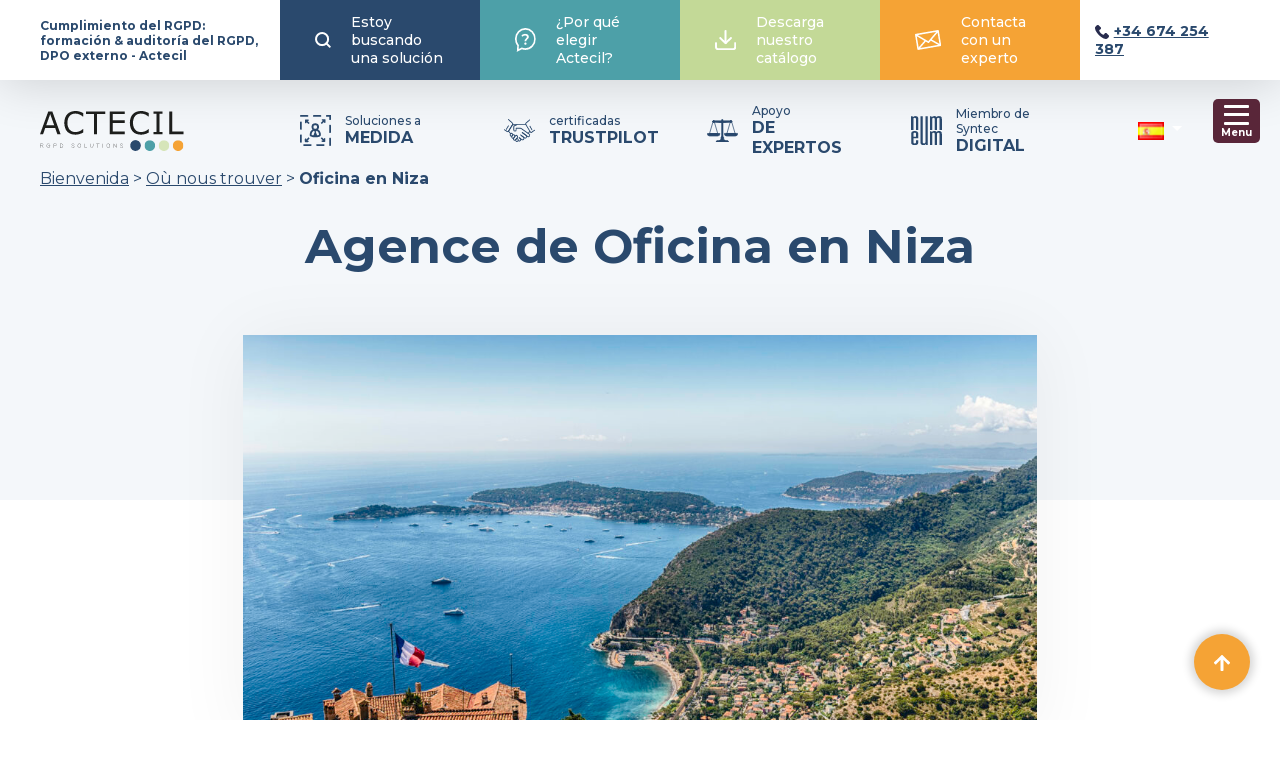

--- FILE ---
content_type: text/html; charset=UTF-8
request_url: https://actecil.eu/es/agence/oficina-en-niza/
body_size: 23776
content:
<!doctype html>
<!--[if lt IE 7]><html class="no-js ie ie6 lt-ie9 lt-ie8 lt-ie7" lang="es-ES"> <![endif]-->
<!--[if IE 7]><html class="no-js ie ie7 lt-ie9 lt-ie8" lang="es-ES"> <![endif]-->
<!--[if IE 8]><html class="no-js ie ie8 lt-ie9" lang="es-ES"> <![endif]-->
<!--[if gt IE 8]><!--><html class="no-js" lang="es-ES"> <!--<![endif]-->
<head>
  <meta charset="UTF-8" />
	<meta http-equiv="X-UA-Compatible" content="IE=edge,chrome=1">
    <title>
              Expertise en mise et maintien de conformité RGPD sur Nice
          </title>

	<meta http-equiv="Content-Type" content="text/html; charset=UTF-8" />
	<meta name="viewport" content="width=device-width, initial-scale=1.0, minimum-scale=1, user-scalable=yes">

    
	<link rel="pingback" href="https://actecil.eu/xmlrpc.php" />

	<!-- Disable iOS phone numbers auto-detect -->
	<meta name="format-detection" content="telephone=no">

	<!-- Favicons -->
    <link rel="shortcut icon" sizes="180x180" href="https://actecil.eu/favicon-180x180.png">
    <link rel="icon" type="image/png" sizes="32x32" href="https://actecil.eu/favicon-32x32.png">
    <link rel="icon" type="image/png" sizes="16x16" href="https://actecil.eu/favicon-16x16.png">

	<!-- Stylesheets -->
    <link rel="preconnect" href="https://fonts.googleapis.com">
    <link rel="preconnect" href="https://fonts.gstatic.com" crossorigin>
    <link href="https://fonts.googleapis.com/css2?family=Montserrat:wght@300;400;500;700&display=swap" rel="stylesheet" media="print" onload="this.media='all'">
    <link href="https://fonts.googleapis.com/css2?family=Space+Grotesk:wght@400;700&display=swap" rel="stylesheet" onload="this.media='all'">


  	<link rel="stylesheet" href="https://actecil.eu/wp-content/themes/tiz-actecil/dist/styles/styles.css?v=16.7" type="text/css" media="screen" />
	<link rel="stylesheet" href="https://cdnjs.cloudflare.com/ajax/libs/fancybox/3.3.5/jquery.fancybox.min.css" media="print" onload="this.media='all'" />

    <!-- no-JS fallback -->
    <noscript>
        <link href="https://fonts.googleapis.com/css2?family=Montserrat:wght@300;400;500;700&display=swap" rel="stylesheet">
        <link rel="stylesheet" href="https://cdnjs.cloudflare.com/ajax/libs/fancybox/3.3.5/jquery.fancybox.min.css" />
    </noscript>

    <link rel="stylesheet" href="https://actecil.eu/wp-content/themes/tiz-actecil/add-styles.css?v=17.7" type="text/css" media="screen" />

	<!-- Tweaks for older IEs--><!--[if lt IE 9]>
	<script src="https://oss.maxcdn.com/html5shiv/3.7.3/html5shiv.min.js"></script>
	<script src="https://oss.maxcdn.com/respond/1.4.2/respond.min.js"></script><![endif]-->

	<!--[if lt IE 9]>
		<script src="http://html5shim.googlecode.com/svn/trunk/html5.js"></script>
		<script src="/assets/js/vendor/selectivizr.js"></script> -->



   <meta name='robots' content='index, follow, max-image-preview:large, max-snippet:-1, max-video-preview:-1' />
	<style>img:is([sizes="auto" i], [sizes^="auto," i]) { contain-intrinsic-size: 3000px 1500px }</style>
	<link rel="preconnect" href="https://banner.actecil.eu" crossorigin><link rel="dns-prefetch" href="https://banner.actecil.eu"><script src="https://banner.actecil.eu/prod/actecil_core.min.js" defer></script><link rel="alternate" href="https://actecil.eu/en/agence/office-in-nice/" hreflang="en" />
<link rel="alternate" href="https://actecil.eu/es/agence/oficina-en-niza/" hreflang="es" />

	<!-- This site is optimized with the Yoast SEO plugin v25.4 - https://yoast.com/wordpress/plugins/seo/ -->
	<meta name="description" content="Un accompagnement pour votre mise en conformité RGPD sur Nice par nos experts. Nous sommes disponible en présentiel ou en distanciel" />
	<link rel="canonical" href="https://actecil.eu/es/agence/oficina-en-niza/" />
	<meta property="og:locale" content="es_ES" />
	<meta property="og:locale:alternate" content="en_GB" />
	<meta property="og:type" content="article" />
	<meta property="og:title" content="Expertise en mise et maintien de conformité RGPD sur Nice" />
	<meta property="og:description" content="Un accompagnement pour votre mise en conformité RGPD sur Nice par nos experts. Nous sommes disponible en présentiel ou en distanciel" />
	<meta property="og:url" content="https://actecil.eu/es/agence/oficina-en-niza/" />
	<meta property="og:site_name" content="Actecil" />
	<meta property="article:modified_time" content="2021-03-12T14:06:04+00:00" />
	<meta property="og:image" content="https://actecil.eu/wp-content/uploads/2020/11/scenic-aerial-view-from-town-ze-beautiful-coastline-near-city-nice-cote-d-azur-france-it-is-one-most-renowned-tourist-site-french-riviera-scaled.jpg" />
	<meta property="og:image:width" content="1078" />
	<meta property="og:image:height" content="720" />
	<meta property="og:image:type" content="image/jpeg" />
	<meta name="twitter:card" content="summary_large_image" />
	<meta name="twitter:label1" content="Est. reading time" />
	<meta name="twitter:data1" content="1 minuto" />
	<script type="application/ld+json" class="yoast-schema-graph">{"@context":"https://schema.org","@graph":[{"@type":"WebPage","@id":"https://actecil.eu/es/agence/oficina-en-niza/","url":"https://actecil.eu/es/agence/oficina-en-niza/","name":"Expertise en mise et maintien de conformité RGPD sur Nice","isPartOf":{"@id":"https://actecil.eu/es/actecil-soluciones-rgpd/#website"},"primaryImageOfPage":{"@id":"https://actecil.eu/es/agence/oficina-en-niza/#primaryimage"},"image":{"@id":"https://actecil.eu/es/agence/oficina-en-niza/#primaryimage"},"thumbnailUrl":"https://actecil.eu/wp-content/uploads/2020/11/scenic-aerial-view-from-town-ze-beautiful-coastline-near-city-nice-cote-d-azur-france-it-is-one-most-renowned-tourist-site-french-riviera-scaled.jpg","datePublished":"2021-03-08T15:00:32+00:00","dateModified":"2021-03-12T14:06:04+00:00","description":"Un accompagnement pour votre mise en conformité RGPD sur Nice par nos experts. Nous sommes disponible en présentiel ou en distanciel","breadcrumb":{"@id":"https://actecil.eu/es/agence/oficina-en-niza/#breadcrumb"},"inLanguage":"es","potentialAction":[{"@type":"ReadAction","target":["https://actecil.eu/es/agence/oficina-en-niza/"]}]},{"@type":"ImageObject","inLanguage":"es","@id":"https://actecil.eu/es/agence/oficina-en-niza/#primaryimage","url":"https://actecil.eu/wp-content/uploads/2020/11/scenic-aerial-view-from-town-ze-beautiful-coastline-near-city-nice-cote-d-azur-france-it-is-one-most-renowned-tourist-site-french-riviera-scaled.jpg","contentUrl":"https://actecil.eu/wp-content/uploads/2020/11/scenic-aerial-view-from-town-ze-beautiful-coastline-near-city-nice-cote-d-azur-france-it-is-one-most-renowned-tourist-site-french-riviera-scaled.jpg","width":1078,"height":720,"caption":"Scenic aerial view from the town of Èze over the beautiful coastline near the city of Nice, Cote d'Azur, France. It is one of the most renowned tourist site of the French Riviera"},{"@type":"BreadcrumbList","@id":"https://actecil.eu/es/agence/oficina-en-niza/#breadcrumb","itemListElement":[{"@type":"ListItem","position":1,"name":"Bienvenida","item":"https://actecil.eu/es/actecil-soluciones-rgpd/"},{"@type":"ListItem","position":2,"name":"Où nous trouver","item":"https://actecil.eu/agence/"},{"@type":"ListItem","position":3,"name":"Oficina en Niza"}]},{"@type":"WebSite","@id":"https://actecil.eu/es/actecil-soluciones-rgpd/#website","url":"https://actecil.eu/es/actecil-soluciones-rgpd/","name":"Actecil","description":"Cumplimiento del RGPD: formación &amp; auditoría del RGPD, DPO externo - Actecil","publisher":{"@id":"https://actecil.eu/es/actecil-soluciones-rgpd/#organization"},"potentialAction":[{"@type":"SearchAction","target":{"@type":"EntryPoint","urlTemplate":"https://actecil.eu/es/actecil-soluciones-rgpd/?s={search_term_string}"},"query-input":{"@type":"PropertyValueSpecification","valueRequired":true,"valueName":"search_term_string"}}],"inLanguage":"es"},{"@type":"Organization","@id":"https://actecil.eu/es/actecil-soluciones-rgpd/#organization","name":"Actecil","url":"https://actecil.eu/es/actecil-soluciones-rgpd/","logo":{"@type":"ImageObject","inLanguage":"es","@id":"https://actecil.eu/es/actecil-soluciones-rgpd/#/schema/logo/image/","url":"https://actecil.eu/wp-content/uploads/2020/11/logo-actecil.png","contentUrl":"https://actecil.eu/wp-content/uploads/2020/11/logo-actecil.png","width":500,"height":150,"caption":"Actecil"},"image":{"@id":"https://actecil.eu/es/actecil-soluciones-rgpd/#/schema/logo/image/"}}]}</script>
	<!-- / Yoast SEO plugin. -->


<link rel='dns-prefetch' href='//ajax.googleapis.com' />
<link rel='dns-prefetch' href='//widget.trustpilot.com' />
<script type="text/javascript">
/* <![CDATA[ */
window._wpemojiSettings = {"baseUrl":"https:\/\/s.w.org\/images\/core\/emoji\/15.1.0\/72x72\/","ext":".png","svgUrl":"https:\/\/s.w.org\/images\/core\/emoji\/15.1.0\/svg\/","svgExt":".svg","source":{"concatemoji":"https:\/\/actecil.eu\/wp-includes\/js\/wp-emoji-release.min.js?ver=4e120a25c0d67cbcfe71c8b93f7d5647"}};
/*! This file is auto-generated */
!function(i,n){var o,s,e;function c(e){try{var t={supportTests:e,timestamp:(new Date).valueOf()};sessionStorage.setItem(o,JSON.stringify(t))}catch(e){}}function p(e,t,n){e.clearRect(0,0,e.canvas.width,e.canvas.height),e.fillText(t,0,0);var t=new Uint32Array(e.getImageData(0,0,e.canvas.width,e.canvas.height).data),r=(e.clearRect(0,0,e.canvas.width,e.canvas.height),e.fillText(n,0,0),new Uint32Array(e.getImageData(0,0,e.canvas.width,e.canvas.height).data));return t.every(function(e,t){return e===r[t]})}function u(e,t,n){switch(t){case"flag":return n(e,"\ud83c\udff3\ufe0f\u200d\u26a7\ufe0f","\ud83c\udff3\ufe0f\u200b\u26a7\ufe0f")?!1:!n(e,"\ud83c\uddfa\ud83c\uddf3","\ud83c\uddfa\u200b\ud83c\uddf3")&&!n(e,"\ud83c\udff4\udb40\udc67\udb40\udc62\udb40\udc65\udb40\udc6e\udb40\udc67\udb40\udc7f","\ud83c\udff4\u200b\udb40\udc67\u200b\udb40\udc62\u200b\udb40\udc65\u200b\udb40\udc6e\u200b\udb40\udc67\u200b\udb40\udc7f");case"emoji":return!n(e,"\ud83d\udc26\u200d\ud83d\udd25","\ud83d\udc26\u200b\ud83d\udd25")}return!1}function f(e,t,n){var r="undefined"!=typeof WorkerGlobalScope&&self instanceof WorkerGlobalScope?new OffscreenCanvas(300,150):i.createElement("canvas"),a=r.getContext("2d",{willReadFrequently:!0}),o=(a.textBaseline="top",a.font="600 32px Arial",{});return e.forEach(function(e){o[e]=t(a,e,n)}),o}function t(e){var t=i.createElement("script");t.src=e,t.defer=!0,i.head.appendChild(t)}"undefined"!=typeof Promise&&(o="wpEmojiSettingsSupports",s=["flag","emoji"],n.supports={everything:!0,everythingExceptFlag:!0},e=new Promise(function(e){i.addEventListener("DOMContentLoaded",e,{once:!0})}),new Promise(function(t){var n=function(){try{var e=JSON.parse(sessionStorage.getItem(o));if("object"==typeof e&&"number"==typeof e.timestamp&&(new Date).valueOf()<e.timestamp+604800&&"object"==typeof e.supportTests)return e.supportTests}catch(e){}return null}();if(!n){if("undefined"!=typeof Worker&&"undefined"!=typeof OffscreenCanvas&&"undefined"!=typeof URL&&URL.createObjectURL&&"undefined"!=typeof Blob)try{var e="postMessage("+f.toString()+"("+[JSON.stringify(s),u.toString(),p.toString()].join(",")+"));",r=new Blob([e],{type:"text/javascript"}),a=new Worker(URL.createObjectURL(r),{name:"wpTestEmojiSupports"});return void(a.onmessage=function(e){c(n=e.data),a.terminate(),t(n)})}catch(e){}c(n=f(s,u,p))}t(n)}).then(function(e){for(var t in e)n.supports[t]=e[t],n.supports.everything=n.supports.everything&&n.supports[t],"flag"!==t&&(n.supports.everythingExceptFlag=n.supports.everythingExceptFlag&&n.supports[t]);n.supports.everythingExceptFlag=n.supports.everythingExceptFlag&&!n.supports.flag,n.DOMReady=!1,n.readyCallback=function(){n.DOMReady=!0}}).then(function(){return e}).then(function(){var e;n.supports.everything||(n.readyCallback(),(e=n.source||{}).concatemoji?t(e.concatemoji):e.wpemoji&&e.twemoji&&(t(e.twemoji),t(e.wpemoji)))}))}((window,document),window._wpemojiSettings);
/* ]]> */
</script>
<style id='wp-emoji-styles-inline-css' type='text/css'>

	img.wp-smiley, img.emoji {
		display: inline !important;
		border: none !important;
		box-shadow: none !important;
		height: 1em !important;
		width: 1em !important;
		margin: 0 0.07em !important;
		vertical-align: -0.1em !important;
		background: none !important;
		padding: 0 !important;
	}
</style>
<style id='wp-block-library-inline-css' type='text/css'>
:root{--wp-admin-theme-color:#007cba;--wp-admin-theme-color--rgb:0,124,186;--wp-admin-theme-color-darker-10:#006ba1;--wp-admin-theme-color-darker-10--rgb:0,107,161;--wp-admin-theme-color-darker-20:#005a87;--wp-admin-theme-color-darker-20--rgb:0,90,135;--wp-admin-border-width-focus:2px;--wp-block-synced-color:#7a00df;--wp-block-synced-color--rgb:122,0,223;--wp-bound-block-color:var(--wp-block-synced-color)}@media (min-resolution:192dpi){:root{--wp-admin-border-width-focus:1.5px}}.wp-element-button{cursor:pointer}:root{--wp--preset--font-size--normal:16px;--wp--preset--font-size--huge:42px}:root .has-very-light-gray-background-color{background-color:#eee}:root .has-very-dark-gray-background-color{background-color:#313131}:root .has-very-light-gray-color{color:#eee}:root .has-very-dark-gray-color{color:#313131}:root .has-vivid-green-cyan-to-vivid-cyan-blue-gradient-background{background:linear-gradient(135deg,#00d084,#0693e3)}:root .has-purple-crush-gradient-background{background:linear-gradient(135deg,#34e2e4,#4721fb 50%,#ab1dfe)}:root .has-hazy-dawn-gradient-background{background:linear-gradient(135deg,#faaca8,#dad0ec)}:root .has-subdued-olive-gradient-background{background:linear-gradient(135deg,#fafae1,#67a671)}:root .has-atomic-cream-gradient-background{background:linear-gradient(135deg,#fdd79a,#004a59)}:root .has-nightshade-gradient-background{background:linear-gradient(135deg,#330968,#31cdcf)}:root .has-midnight-gradient-background{background:linear-gradient(135deg,#020381,#2874fc)}.has-regular-font-size{font-size:1em}.has-larger-font-size{font-size:2.625em}.has-normal-font-size{font-size:var(--wp--preset--font-size--normal)}.has-huge-font-size{font-size:var(--wp--preset--font-size--huge)}.has-text-align-center{text-align:center}.has-text-align-left{text-align:left}.has-text-align-right{text-align:right}#end-resizable-editor-section{display:none}.aligncenter{clear:both}.items-justified-left{justify-content:flex-start}.items-justified-center{justify-content:center}.items-justified-right{justify-content:flex-end}.items-justified-space-between{justify-content:space-between}.screen-reader-text{border:0;clip-path:inset(50%);height:1px;margin:-1px;overflow:hidden;padding:0;position:absolute;width:1px;word-wrap:normal!important}.screen-reader-text:focus{background-color:#ddd;clip-path:none;color:#444;display:block;font-size:1em;height:auto;left:5px;line-height:normal;padding:15px 23px 14px;text-decoration:none;top:5px;width:auto;z-index:100000}html :where(.has-border-color){border-style:solid}html :where([style*=border-top-color]){border-top-style:solid}html :where([style*=border-right-color]){border-right-style:solid}html :where([style*=border-bottom-color]){border-bottom-style:solid}html :where([style*=border-left-color]){border-left-style:solid}html :where([style*=border-width]){border-style:solid}html :where([style*=border-top-width]){border-top-style:solid}html :where([style*=border-right-width]){border-right-style:solid}html :where([style*=border-bottom-width]){border-bottom-style:solid}html :where([style*=border-left-width]){border-left-style:solid}html :where(img[class*=wp-image-]){height:auto;max-width:100%}:where(figure){margin:0 0 1em}html :where(.is-position-sticky){--wp-admin--admin-bar--position-offset:var(--wp-admin--admin-bar--height,0px)}@media screen and (max-width:600px){html :where(.is-position-sticky){--wp-admin--admin-bar--position-offset:0px}}
</style>
<style id='classic-theme-styles-inline-css' type='text/css'>
/*! This file is auto-generated */
.wp-block-button__link{color:#fff;background-color:#32373c;border-radius:9999px;box-shadow:none;text-decoration:none;padding:calc(.667em + 2px) calc(1.333em + 2px);font-size:1.125em}.wp-block-file__button{background:#32373c;color:#fff;text-decoration:none}
</style>
<link rel='stylesheet' id='contact-form-7-css' href='https://actecil.eu/wp-content/plugins/contact-form-7/includes/css/styles.css?ver=6.1' type='text/css' media='all' />
<link rel='stylesheet' id='sib-front-css-css' href='https://actecil.eu/wp-content/plugins/mailin/css/mailin-front.css?ver=4e120a25c0d67cbcfe71c8b93f7d5647' type='text/css' media='all' />
<script type="text/javascript" src="https://ajax.googleapis.com/ajax/libs/jquery/3.2.1/jquery.min.js" id="jquery-js"></script>
<script defer type="text/javascript" src="https://actecil.eu/wp-includes/js/jquery/jquery-migrate.min.js?ver=3.4.1" id="jquery-migrate-js"></script>
<script defer type="text/javascript" src="https://actecil.eu/wp-content/themes/tiz-actecil/dist/scripts/vendors/blazy.min.js?ver=4e120a25c0d67cbcfe71c8b93f7d5647" id="blazy-js"></script>
<script type="text/javascript" id="tp-js-js-extra">
/* <![CDATA[ */
var trustpilot_settings = {"key":"rs63ipBPVUh3e0yK","TrustpilotScriptUrl":"https:\/\/invitejs.trustpilot.com\/tp.min.js","IntegrationAppUrl":"\/\/ecommscript-integrationapp.trustpilot.com","PreviewScriptUrl":"\/\/ecommplugins-scripts.trustpilot.com\/v2.1\/js\/preview.min.js","PreviewCssUrl":"\/\/ecommplugins-scripts.trustpilot.com\/v2.1\/css\/preview.min.css","PreviewWPCssUrl":"\/\/ecommplugins-scripts.trustpilot.com\/v2.1\/css\/preview_wp.css","WidgetScriptUrl":"\/\/widget.trustpilot.com\/bootstrap\/v5\/tp.widget.bootstrap.min.js"};
/* ]]> */
</script>
<script defer type="text/javascript" src="https://actecil.eu/wp-content/plugins/trustpilot-reviews/review/assets/js/headerScript.min.js?ver=1.0&#039; async=&#039;async" id="tp-js-js"></script>
<script defer type="text/javascript" src="//widget.trustpilot.com/bootstrap/v5/tp.widget.bootstrap.min.js?ver=1.0&#039; async=&#039;async" id="widget-bootstrap-js"></script>
<script type="text/javascript" id="trustbox-js-extra">
/* <![CDATA[ */
var trustbox_settings = {"page":null,"sku":null,"name":null};
var trustpilot_trustbox_settings = {"trustboxes":[{"enabled":"enabled","snippet":"[base64]","customizations":"[base64]","defaults":"[base64]","page":"ahr0chm6ly9hy3rly2lslmv1l25vcy1hdmlzlwnsawvudhmv","position":"after","corner":"top: #{Y}px; left: #{X}px;","paddingx":"110","paddingy":"0","zindex":"1004","clear":"both","xpaths":"[base64]","sku":"","name":"","widgetName":"Review Collector","repeatable":false,"uuid":"1889f2f0-67c6-0df5-5a7f-78e99bb87664","error":null,"repeatXpath":{"xpathById":{"prefix":"","suffix":""},"xpathFromRoot":{"prefix":"","suffix":""}},"width":"120%","height":"60","locale":"fr-FR"}]};
/* ]]> */
</script>
<script defer type="text/javascript" src="https://actecil.eu/wp-content/plugins/trustpilot-reviews/review/assets/js/trustBoxScript.min.js?ver=1.0&#039; async=&#039;async" id="trustbox-js"></script>
<script type="text/javascript" id="sib-front-js-js-extra">
/* <![CDATA[ */
var sibErrMsg = {"invalidMail":"Please fill out valid email address","requiredField":"Please fill out required fields","invalidDateFormat":"Please fill out valid date format","invalidSMSFormat":"Please fill out valid phone number"};
var ajax_sib_front_object = {"ajax_url":"https:\/\/actecil.eu\/wp-admin\/admin-ajax.php","ajax_nonce":"de1db7312c","flag_url":"https:\/\/actecil.eu\/wp-content\/plugins\/mailin\/img\/flags\/"};
/* ]]> */
</script>
<script defer type="text/javascript" src="https://actecil.eu/wp-content/plugins/mailin/js/mailin-front.js?ver=1752074576" id="sib-front-js-js"></script>
<link rel="https://api.w.org/" href="https://actecil.eu/wp-json/" /><link rel="alternate" title="JSON" type="application/json" href="https://actecil.eu/wp-json/wp/v2/actecil_agence/9327" /><link rel="EditURI" type="application/rsd+xml" title="RSD" href="https://actecil.eu/xmlrpc.php?rsd" />

<link rel='shortlink' href='https://actecil.eu/?p=9327' />
<link rel="alternate" title="oEmbed (JSON)" type="application/json+oembed" href="https://actecil.eu/wp-json/oembed/1.0/embed?url=https%3A%2F%2Factecil.eu%2Fes%2Fagence%2Foficina-en-niza%2F" />
<link rel="alternate" title="oEmbed (XML)" type="text/xml+oembed" href="https://actecil.eu/wp-json/oembed/1.0/embed?url=https%3A%2F%2Factecil.eu%2Fes%2Fagence%2Foficina-en-niza%2F&#038;format=xml" />

	    	
    <link rel="stylesheet" href="https://actecil.eu/wp-content/themes/tiz-actecil/dist/styles/pages/single.css" type="text/css" media="screen" />
	</head>

	<body class="wp-singular actecil_agence-template-default single single-actecil_agence postid-9327 wp-custom-logo wp-theme-tiz-actecil p-0 m-0" data-template="base.twig">

    <header id="header">

        <div id="header-top-part">
            <div class="container">
                <div class="d-flex align-items-center w-100">
                    <p class="site-slogan d-none d-lg-block">Cumplimiento del RGPD: formación &amp; auditoría del RGPD, DPO externo - Actecil</p>
                    <p class="header-logo-wrapper d-lg-none">
                        <a class="header-logo" href="https://actecil.eu/es/actecil-soluciones-rgpd/" title="Actecil">
                            <img src="https://actecil.eu/wp-content/themes/tiz-actecil/assets/svg/layout/logo-actecil.svg" alt="Cumplimiento del RGPD: formación &amp; auditoría del RGPD, DPO externo - Actecil" />
                        </a>
                    </p>
                    <div class="right-part">
                        <nav class="navbar">
                            <div class="collapse navbar-collapse main-menu" id="main-menu">
                                    <ul class="navbar-nav nav align-items-center">
                    <li class="nav-item ">
                <a href="#search-modal" title="Estoy buscando una solución"  data-toggle="modal" data-target="#search-modal" class="nav-link custom ">
                    <img src="https://actecil.eu/wp-content/themes/tiz-actecil/assets/svg/layout/icon-menu-1.svg" alt="Estoy buscando una solución" />
                    <span>Estoy buscando una solución</span>
                </a>

                            </li>
                    <li class="nav-item ">
                <a href="https://actecil.eu/es/quien-somos/" title="¿Por qué elegir Actecil?"   class="nav-link custom ">
                    <img src="https://actecil.eu/wp-content/themes/tiz-actecil/assets/svg/layout/icon-menu-2.svg" alt="¿Por qué elegir Actecil?" />
                    <span>¿Por qué elegir Actecil?</span>
                </a>

                            </li>
                    <li class="nav-item ">
                <a href="#download-brochure-modal" title="Descarga nuestro catálogo"  data-toggle="modal" data-target="#download-brochure-modal" class="nav-link custom ">
                    <img src="https://actecil.eu/wp-content/themes/tiz-actecil/assets/svg/layout/icon-menu-3.svg" alt="Descarga nuestro catálogo" />
                    <span>Descarga nuestro catálogo</span>
                </a>

                            </li>
                    <li class="nav-item ">
                <a href="https://actecil.eu/es/consultanos/" title="Contacta con un experto"   class="nav-link page ">
                    <img src="https://actecil.eu/wp-content/themes/tiz-actecil/assets/svg/layout/icon-menu-4.svg" alt="Contacta con un experto" />
                    <span>Contacta con un experto</span>
                </a>

                            </li>
            </ul>
                            </div>
                        </nav>
                    </div>
                    <div class="site-phone d-none d-lg-block">
                        <span><p><a href="tel:+34674254387" data-mce-href="tel:+34674254387"><svg xmlns="http://www.w3.org/2000/svg" width="13.721" height="13.749" viewBox="0 0 13.721 13.749"><g id="phone-call" transform="translate(-0.539 0)"><g id="Groupe_735" data-name="Groupe 735" transform="translate(0.539 0)"><path id="Tracé_1066" data-name="Tracé 1066" d="M13.9,10.091,11.981,8.172a1.276,1.276,0,0,0-2.124.48,1.306,1.306,0,0,1-1.508.822A5.917,5.917,0,0,1,4.786,5.911,1.242,1.242,0,0,1,5.608,4.4a1.276,1.276,0,0,0,.48-2.124L4.169.36a1.369,1.369,0,0,0-1.85,0l-1.3,1.3c-1.3,1.371.137,5,3.358,8.223s6.853,4.728,8.223,3.358l1.3-1.3A1.369,1.369,0,0,0,13.9,10.091Z" transform="translate(-0.539 0)" fill="#282c4e"></path></g></g></svg><span>+34 674 254 387</span></a></p>
</span>
                    </div>

                    <div class="language-switcher d-none">
                        <div class="dropdown">
                            <a class="dropdown-toggle" href="#" role="button" id="language-switcher-1" data-toggle="dropdown" aria-haspopup="true" aria-expanded="false">
                                <img src="/wp-content/plugins/polylang/flags/es.png" />
                            </a>
                            <div class="dropdown-menu" aria-labelledby="language-switcher-1">
                                                                    <a class="dropdown-item" href="https://actecil.eu/"><img src="https://actecil.eu/wp-content/plugins/polylang/flags/fr.png" /></a>
                                                                    <a class="dropdown-item" href="https://actecil.eu/en/agence/office-in-nice/"><img src="https://actecil.eu/wp-content/plugins/polylang/flags/gb.png" /></a>
                                                                    <a class="dropdown-item" href="https://actecil.eu/es/agence/oficina-en-niza/"><img src="https://actecil.eu/wp-content/plugins/polylang/flags/es.png" /></a>
                                                                    <a class="dropdown-item" href="https://actecil.eu/de/actecil-experte-fuer-internationale-dsgvo-loesungen/"><img src="https://actecil.eu/wp-content/plugins/polylang/flags/de.png" /></a>
                                                            </div>
                        </div>
                    </div>

                    <button class="navbar-toggler d-lg-none" type="button" data-toggle="collapse" data-target="#burger-menu" aria-controls="burger-menu" aria-expanded="false" aria-label="Toggle navigation">
                        <span class="navbar-toggler-icon"></span>
                        <span class="navbar-toggler-icon"></span>
                        <span class="navbar-toggler-icon"></span>
                        <span class="navbar-toggler-icon"></span>
                        <span class="menu-label">Menu</span>
                    </button>
                </div>
            </div>
        </div>

        <div id="header-bottom-part" class="d-flex align-items-center">
            <div class="container">
                <div class="d-flex align-items-center w-100">
                    <p class="header-logo-wrapper">
                        <a class="header-logo" href="https://actecil.eu/es/actecil-soluciones-rgpd/" title="Actecil">
                            <img src="https://actecil.eu/wp-content/themes/tiz-actecil/assets/svg/layout/logo-actecil.svg" alt="Cumplimiento del RGPD: formación &amp; auditoría del RGPD, DPO externo - Actecil" />
                        </a>
                    </p>
                    <div class="right-part">
                        <nav class="navbar">
                            <button class="navbar-toggler" type="button" data-toggle="collapse" data-target="#burger-menu" aria-controls="burger-menu" aria-expanded="false" aria-label="Toggle navigation">
                                <span class="navbar-toggler-icon"></span>
                                <span class="navbar-toggler-icon"></span>
                                <span class="navbar-toggler-icon"></span>
                                <span class="navbar-toggler-icon"></span>
                                <span class="menu-label">Menu</span>
                            </button>
                            <div id="header-menu-pictos">
                                                                                                            <div class="menu-picto">
                                                                                            <img src="https://actecil.eu/wp-content/uploads/2023/11/solutions-sur-mesure-1.svg" class="picto" alt="solutions-sur-mesure-1" />
                                                                                        <span class="title">Soluciones a<span class="subtitle">medida</span></span>
                                        </div>
                                                                                                                                                <div class="menu-picto">
                                                                                            <img src="https://actecil.eu/wp-content/uploads/2023/11/avis-certifies-1.svg" class="picto" alt="avis-certifies-1" />
                                                                                        <span class="title">certificadas<span class="subtitle">trustpilot</span></span>
                                        </div>
                                                                                                                                                <div class="menu-picto">
                                                                                            <img src="https://actecil.eu/wp-content/uploads/2023/11/accompagnement-experts-1.svg" class="picto" alt="accompagnement-experts-1" />
                                                                                        <span class="title">Apoyo<span class="subtitle">DE EXPERTOS</span></span>
                                        </div>
                                                                                                                                                <div class="menu-picto">
                                                                                            <img src="https://actecil.eu/wp-content/uploads/2023/11/numeum-logo.svg" class="picto" alt="numeum-logo" />
                                                                                        <span class="title">Miembro de Syntec<span class="subtitle">DIGITAL</span></span>
                                        </div>
                                                                                                </div>
                        </nav>
                    </div>

                    <div class="language-switcher d-none d-lg-block">
                        <div class="dropdown">
                            <a class="dropdown-toggle" href="#" role="button" id="language-switcher-2" data-toggle="dropdown" aria-haspopup="true" aria-expanded="false">
                                <img src="/wp-content/plugins/polylang/flags/es.png" />
                            </a>
                            <div class="dropdown-menu" aria-labelledby="language-switcher-2">
                                                                    <a class="dropdown-item" href="https://actecil.eu/"><img src="https://actecil.eu/wp-content/plugins/polylang/flags/fr.png" /></a>
                                                                    <a class="dropdown-item" href="https://actecil.eu/en/agence/office-in-nice/"><img src="https://actecil.eu/wp-content/plugins/polylang/flags/gb.png" /></a>
                                                                    <a class="dropdown-item" href="https://actecil.eu/es/agence/oficina-en-niza/"><img src="https://actecil.eu/wp-content/plugins/polylang/flags/es.png" /></a>
                                                                    <a class="dropdown-item" href="https://actecil.eu/de/actecil-experte-fuer-internationale-dsgvo-loesungen/"><img src="https://actecil.eu/wp-content/plugins/polylang/flags/de.png" /></a>
                                                            </div>
                        </div>
                    </div>
                </div>
            </div>
        </div>

        <div class="collapse navbar-collapse" id="burger-menu">
            <div class="container">
                <nav class="navbar">
                    <div class="d-block d-lg-none main-menu">
                            <ul class="navbar-nav nav align-items-center">
                    <li class="nav-item ">
                <a href="#search-modal" title="Estoy buscando una solución"  data-toggle="modal" data-target="#search-modal" class="nav-link custom ">
                    <img src="https://actecil.eu/wp-content/themes/tiz-actecil/assets/svg/layout/icon-menu-1.svg" alt="Estoy buscando una solución" />
                    <span>Estoy buscando una solución</span>
                </a>

                            </li>
                    <li class="nav-item ">
                <a href="https://actecil.eu/es/quien-somos/" title="¿Por qué elegir Actecil?"   class="nav-link custom ">
                    <img src="https://actecil.eu/wp-content/themes/tiz-actecil/assets/svg/layout/icon-menu-2.svg" alt="¿Por qué elegir Actecil?" />
                    <span>¿Por qué elegir Actecil?</span>
                </a>

                            </li>
                    <li class="nav-item ">
                <a href="#download-brochure-modal" title="Descarga nuestro catálogo"  data-toggle="modal" data-target="#download-brochure-modal" class="nav-link custom ">
                    <img src="https://actecil.eu/wp-content/themes/tiz-actecil/assets/svg/layout/icon-menu-3.svg" alt="Descarga nuestro catálogo" />
                    <span>Descarga nuestro catálogo</span>
                </a>

                            </li>
                    <li class="nav-item ">
                <a href="https://actecil.eu/es/consultanos/" title="Contacta con un experto"   class="nav-link page ">
                    <img src="https://actecil.eu/wp-content/themes/tiz-actecil/assets/svg/layout/icon-menu-4.svg" alt="Contacta con un experto" />
                    <span>Contacta con un experto</span>
                </a>

                            </li>
            </ul>
                    </div>

                    <div class="burger-menu">
                            <ul class="navbar-nav nav">
                    <li class="nav-item has-submenu">
                                    <a href="https://actecil.eu/es/enfoque-de-cumplimiento-del-rgpd/" title="Cumplir con los reglamentos del RGPD" class="nav-link custom ">
                        <span>Cumplir con los reglamentos del RGPD</span>
                    </a>
                
                                    <div class="submenu">
                                                    <a class="submenu-item " href="https://actecil.eu/es/enfoque-de-cumplimiento-del-rgpd/auditoria-rgpd/" title="Auditoría RGPD">Auditoría RGPD</a>
                                                    <a class="submenu-item " href="https://actecil.eu/es/enfoque-de-cumplimiento-del-rgpd/auditoria-seguridad-rgpd/" title="Auditoría de seguridad informática">Auditoría de seguridad informática</a>
                                                    <a class="submenu-item " href="https://actecil.eu/es/enfoque-de-cumplimiento-del-rgpd/conformidad-del-sitio-web/" title="Conformidad del sitio web">Conformidad del sitio web</a>
                                            </div>
                            </li>
                    <li class="nav-item has-submenu">
                                    <a href="https://actecil.eu/es/formarse-en-rgpd/" title="Formarse en RGPD" class="nav-link custom ">
                        <span>Formarse en RGPD</span>
                    </a>
                
                                    <div class="submenu">
                                                    <a class="submenu-item " href="https://actecil.eu/es/formacion-rgpd/formacion-dpo/" title="Formación DPO">Formación DPO</a>
                                            </div>
                            </li>
                    <li class="nav-item has-submenu">
                                    <a href="https://actecil.eu/es/estar-acompanado/" title="Estar acompañado" class="nav-link custom ">
                        <span>Estar acompañado</span>
                    </a>
                
                                    <div class="submenu">
                                                    <a class="submenu-item " href="https://actecil.eu/es/dpo-externo-o-mutualizado/" title="DPO Externo o Mutualizado">DPO Externo o Mutualizado</a>
                                                    <a class="submenu-item " href="https://actecil.eu/es/estar-acompanado/software-rgpd/" title="Software RGPD">Software RGPD</a>
                                                    <a class="submenu-item " href="https://actecil.eu/es/asistencia-rgpd-en-linea/" title="Asistencia sobre el RGPD en línea">Asistencia sobre el RGPD en línea</a>
                                            </div>
                            </li>
                    <li class="nav-item has-submenu">
                                    <a href="https://actecil.eu/es/quien-somos/" title="Actecil y tu" class="nav-link custom ">
                        <span>Actecil y tu</span>
                    </a>
                
                                    <div class="submenu">
                                                    <a class="submenu-item " href="https://actecil.eu/es/noticias-y-eventos/" title="Noticias y Eventos">Noticias y Eventos</a>
                                                    <a class="submenu-item " href="https://actecil.eu/es/donde-encontrarnos/" title="Dónde encontrarnos">Dónde encontrarnos</a>
                                                    <a class="submenu-item " href="https://actecil.eu/es/trabaja-con-nosotros/" title="Nuestras ofertas de trabajo">Nuestras ofertas de trabajo</a>
                                            </div>
                            </li>
            </ul>
                    </div>

                    <div class="language-switcher d-block d-lg-none">
                        Changer de langue
                        <div class="dropdown">
                            <a class="dropdown-toggle" href="#" role="button" id="language-switcher-3" data-toggle="dropdown" aria-haspopup="true" aria-expanded="false">
                                <img src="/wp-content/plugins/polylang/flags/es.png" />
                            </a>
                            <div class="dropdown-menu" aria-labelledby="language-switcher-3">
                                                                    <a class="dropdown-item" href="https://actecil.eu/"><img src="https://actecil.eu/wp-content/plugins/polylang/flags/fr.png" /></a>
                                                                    <a class="dropdown-item" href="https://actecil.eu/en/agence/office-in-nice/"><img src="https://actecil.eu/wp-content/plugins/polylang/flags/gb.png" /></a>
                                                                    <a class="dropdown-item" href="https://actecil.eu/es/agence/oficina-en-niza/"><img src="https://actecil.eu/wp-content/plugins/polylang/flags/es.png" /></a>
                                                                    <a class="dropdown-item" href="https://actecil.eu/de/actecil-experte-fuer-internationale-dsgvo-loesungen/"><img src="https://actecil.eu/wp-content/plugins/polylang/flags/de.png" /></a>
                                                            </div>
                        </div>
                    </div>
                </nav>
            </div>
        </div>
    </header>

    <main id="main" class="main">

	    <div class="background-article"></div>

    <div class="container">
        <nav id="breadcrumbs" class="breadcrumbs"><span><span><a href="https://actecil.eu/es/actecil-soluciones-rgpd/">Bienvenida</a></span> &gt; <span><a href="https://actecil.eu/agence/">Où nous trouver</a></span> &gt; <span class="breadcrumb_last" aria-current="page"><strong>Oficina en Niza</strong></span></span></nav>

        <div class="row">
            <div class="col-lg-10 col-xl-8 mx-auto">

                <h1 class="article-title">Agence de Oficina en Niza</h1>

                                    <img data-src="https://actecil.eu/wp-content/uploads/2020/11/scenic-aerial-view-from-town-ze-beautiful-coastline-near-city-nice-cote-d-azur-france-it-is-one-most-renowned-tourist-site-french-riviera-scaled.jpg" id="article-main-photo" class="image b-lazy" alt="Oficina en Niza" />
                
                <div id="article-categories">
                    <span class="btn btn-sm btn-yellow">Costa Azul</span>
                </div>

                <section id="post-content">
                    
<p>Desde su entrada en vigor, el 25 de mayo del 2018, el Reglamento General de Protección de Datos implica hacerse las preguntas adecuadas para cumplir con esta nueva normativa.</p>



<p>Por ello, Actecil, con sus 13 años de experiencia, puede ayudarle en su planteamiento del cumplimiento del RGPD.</p>



<div style="height:31px" aria-hidden="true" class="wp-block-spacer"></div>



<h3 class="wp-block-heading"><strong>Un acompañamiento adaptado a sus necesidades específicas para un cumplimiento total</strong></h3>



<p>Nuestras soluciones de 360° nos permiten responder a cada una de las necesidades para conseguir la conformidad RGPD total:</p>



<ul class="wp-block-list"><li><a href="Nuestros expertos le acompañan para detectar aspectos de incumplimiento." target="_blank" rel="noreferrer noopener"><strong>Asesoramiento</strong>: Nuestros expertos le acompañan para detectar aspectos de incumplimiento.</a></li><li><a href="Actecil ofrece auditorías de seguridad y formación para concienciar a sus equipos sobre la ciberseguridad." target="_blank" rel="noreferrer noopener"><strong>Ciberseguridad</strong>: Actecil ofrece auditorías de seguridad y formación para concienciar a sus equipos sobre la ciberseguridad.</a></li><li><a href="https://actecil.eu/es/estar-acompanado/external-dpo-or-mutualised/" target="_blank" rel="noreferrer noopener"><strong>DPO externo, DPO compartido</strong>: Actecil puede ser designado como DPO externo o compartido para ayudarle a mantener el cumplimiento del RGPD.</a></li><li><a href="https://actecil.eu/es/estar-acompanado/software-rgpd/" target="_blank" rel="noreferrer noopener"><strong>Software RGPD</strong>: APM, BBCompliance y DataLegalDrive son programas informáticos para identificar sus puntos de incumplimiento del RGPD.</a></li><li><a href="https://actecil.eu/es/asistencia-sobre-el-rgpd-en-linea/" target="_blank" rel="noreferrer noopener"><strong>Asistencia electrónica</strong>: nuestros expertos en RGPD responden a sus preguntas y le asesoran en sus análisis</a>.</li><li><a href="https://actecil.eu/es/formarse-en-rgpd/" target="_blank" rel="noreferrer noopener"><strong>Formaciones</strong>: Le ofrecemos formación RGPD en modalidad presencial (intra o inter), e-learning y aula virtual.</a></li></ul>



<div style="height:31px" aria-hidden="true" class="wp-block-spacer"></div>



<p>Ya sea de forma presencial o a distancia, nuestros equipos de expertos en RGPD se comprometen a proporcionarle un apoyo pedagógico para que pueda comprender las acciones realizadas (origen, obligaciones, acciones implementadas, madurez en un momento dado, etc.).</p>



<div style="height:31px" aria-hidden="true" class="wp-block-spacer"></div>



<p>Cada servicio da lugar sistemáticamente a una encuesta de satisfacción certificada por la empresa externa (<a href="https://fr.trustpilot.com/review/actecil.eu" target="_blank" rel="noreferrer noopener">Trustpilot</a>).</p>



<div style="height:31px" aria-hidden="true" class="wp-block-spacer"></div>



<h3 class="wp-block-heading"><strong><strong>¿Necesita apoyo del RGPD en Niza?</strong></strong></h3>



<p>☎ +33 (0)9 722 722 93<br>📧 <a href="/cdn-cgi/l/email-protection" class="__cf_email__" data-cfemail="a1c2cecfd5c0c2d5e1c0c2d5c4c2c8cd8fc4d4">[email&#160;protected]</a><br>📍 455 Promenade des Anglais, Nice, France</p>

                </section>

                <section class="row buttons">
                    <div class="col-sm-6">
                        <a class="back-to-news btn btn-secondary" href="https://actecil.eu/es/donde-encontrarnos/" title="Volver a las oficinas">
                            <svg xmlns="http://www.w3.org/2000/svg" width="15.752" height="15.353" viewBox="0 0 15.752 15.353">
                                <path id="Icon_awesome-arrow-left" data-name="Icon awesome-arrow-left" d="M9.051,16.972l-.78.78a.84.84,0,0,1-1.192,0L.244,10.921a.84.84,0,0,1,0-1.192L7.079,2.9a.84.84,0,0,1,1.192,0l.78.78a.845.845,0,0,1-.014,1.206L4.8,8.917H14.9a.842.842,0,0,1,.844.844v1.125a.842.842,0,0,1-.844.844H4.8l4.236,4.036A.839.839,0,0,1,9.051,16.972Z" transform="translate(0.004 -2.647)" fill="#fff"/>
                            </svg>

                            <span>Volver a las oficinas</span>
                        </a>
                    </div>
                </section>
            </div>
        </div>
    </div>



		
    <!-- Javascript files-->
    <script data-cfasync="false" src="/cdn-cgi/scripts/5c5dd728/cloudflare-static/email-decode.min.js"></script><script src="https://code.jquery.com/jquery-3.2.1.min.js" type='text/javascript'></script>
    <script src="https://cdnjs.cloudflare.com/ajax/libs/popper.js/1.12.9/umd/popper.min.js" integrity="sha384-ApNbgh9B+Y1QKtv3Rn7W3mgPxhU9K/ScQsAP7hUibX39j7fakFPskvXusvfa0b4Q" crossorigin="anonymous"></script>
    <script src="https://actecil.eu/wp-content/themes/tiz-actecil/dist/scripts/vendors/bootstrap/js/bootstrap.min.js" type='text/javascript'></script>
    <script src="https://actecil.eu/wp-content/themes/tiz-actecil/dist/scripts/vendors/jquery.cookie/jquery.cookie.js" defer type='text/javascript'>
    </script>
    <script src="https://actecil.eu/wp-content/themes/tiz-actecil/dist/scripts/vendors/owl.carousel/owl.carousel.min.js" type='text/javascript'></script>
    <script src="https://huynhhuynh.github.io/owlcarousel2-filter/dist/owlcarousel2-filter.min.js"></script>
    <script src="https://cdnjs.cloudflare.com/ajax/libs/fancybox/3.3.5/jquery.fancybox.min.js" defer type='text/javascript'></script>
    <script src="https://actecil.eu/wp-content/themes/tiz-actecil/dist/scripts/vendors/ofi.min.js" defer type='text/javascript'></script>
    <script src="https://actecil.eu/wp-content/themes/tiz-actecil/dist/scripts/utils/global.js?v=2.1" type='text/javascript'></script>

</main>

    <footer id="footer">
        <div id="footer-contact">
            <div class="container">
                <div class="row align-items-center">
                                            <div class="col-12 col-md-4">
                            <div class="item">
                                                                    <img data-src="https://actecil.eu/wp-content/uploads/2020/11/picto-contactez-nous.svg" class="picto b-lazy" alt="picto-contactez-nous" />
                                
                                <div class="text"><p><a href="https://actecil.eu/es/contactenos/" data-mce-href="https://actecil.eu/es/contactenos/"><strong>CONTÁCTENOS</strong></a></p>
<p><span><span class="ui-provider ga b c d e f g h i j k l m n o p q r s t u v w x y z ab ac ae af ag ah ai aj ak" dir="ltr">+34 674 254 387</span></span></p>
</div>
                            </div>
                        </div>
                                            <div class="col-12 col-md-4">
                            <div class="item">
                                                                    <img data-src="https://actecil.eu/wp-content/uploads/2020/11/picto-newsletter.svg" class="picto b-lazy" alt="picto-newsletter" />
                                
                                <div class="text"><p><a href="https://actecil.eu/es/noticias-y-eventos/" data-mce-href="https://actecil.eu/es/noticias-y-eventos/"><strong>NUESTRAS NOVEDADES</strong><br />Lo último en RGPD</a></p>
</div>
                            </div>
                        </div>
                                            <div class="col-12 col-md-4">
                            <div class="item">
                                                                    <img data-src="https://actecil.eu/wp-content/uploads/2020/11/picto-recrutement.svg" class="picto b-lazy" alt="picto-recrutement" />
                                
                                <div class="text"><p><a href="https://actecil.eu/es/trabaja-con-nosotros/" data-mce-href="https://actecil.eu/es/trabaja-con-nosotros/"><strong>CONTRATACIONES</strong><br />Trabaja con nosotros</a></p>
</div>
                            </div>
                        </div>
                                    </div>
            </div>
        </div>

        <div id="footer-content">
            <div class="container">
                <div class="row">
                    <div id="footer-left-part" class="col-md-12 col-lg-4">
                        <div class="text-seo"><h4>Actecil, especialista en soluciones RGPD</h4>
<p><strong>Actecil </strong>es el verdadero especialista en soluciones para el <strong>cumplimiento del RGPD</strong>. Desde 2007, acompañamos a organizaciones públicas y privadas en la <strong>recogida, almacenamiento y tratamiento</strong> <strong>de datos personales</strong>. Nuestra oferta se articula en torno a tres ejes principales: la <strong>auditoría de seguridad</strong> <strong>informática</strong> y la <strong>auditoría del RGPD</strong>, la <strong>consultoría</strong> y el acompañamiento, especialmente a través de un <strong>DPO externo</strong> o un <strong>programa informático de RGPD</strong>, así como la <strong>formación del RGPD</strong> y del <strong>DPO</strong>. Nuestros <strong>consultores de RGPD</strong> adaptan su estrategia de <strong>cumplimiento</strong> y <strong>ciberseguridad</strong> según diferentes criterios, para dar una respuesta totalmente adaptada a su problemática.</p>
</div>
                    </div>
                    <div id="footer-central-part" class="col-md-4 col-lg-3">
                        <h4 class="section-title"></h4>

                        <div class="social-links">
                                                            <a href="https://www.youtube.com/channel/UClhou7lsBskkI4rv-HYcZ6Q" target="_blank" rel="nofollow">
                                                                            <img data-src="https://actecil.eu/wp-content/uploads/2021/06/picto-youtube.svg" class="picto b-lazy" alt="picto-youtube" />
                                                                    </a>
                                                            <a href="https://www.facebook.com/ActeCIL/" target="_blank" rel="nofollow">
                                                                            <img data-src="https://actecil.eu/wp-content/uploads/2021/06/picto-facebook.svg" class="picto b-lazy" alt="picto-facebook" />
                                                                    </a>
                                                            <a href="https://www.linkedin.com/company/actecil/?originalSubdomain=fr" target="_blank" rel="nofollow">
                                                                            <img data-src="https://actecil.eu/wp-content/uploads/2021/06/picto-linkedin.svg" class="picto b-lazy" alt="picto-linkedin" />
                                                                    </a>
                                                    </div>

                        <p>
                            <a href="#" data-toggle="modal" data-target="#newsletter-modal" class="btn btn-secondary">
                                Suscribirse a la newsletter
                            </a>
                        </p>

                        <p>
                            <a id="footer-logo" href="https://actecil.eu" title="Actecil">
                                <img src="https://actecil.eu/wp-content/themes/tiz-actecil/assets/svg/layout/logo-actecil-white.svg" alt="Actecil" class="logo-actecil" />
                            </a>
                        </p>
                    </div>
                    <div id="footer-right-part" class="col-md-8 col-lg-5">
                        <div class="row">
                            <div class="col-6" style="position: relative;">
                                <h4 class="section-title"></h4>
                                <div class="contact-infos">
                                    <p>204 avenue de Colmar</p>
<p>67000 Strasbourg, France</p>
<p><a href="tel:+34 674 25 43 87"><span>+34 674 25 43 87</span></a></p>
<p><a href="/cdn-cgi/l/email-protection#fa9995948e9b998eba9b998e9f999396d49f8f"><span class="__cf_email__" data-cfemail="fb9894958f9a988fbb9a988f9e989297d59e8e">[email&#160;protected]</span></a></p>
<p><a href="https://actecil.eu/es/consultanos-2/" target="_blank" rel="noopener">Contáctenos</a></p>

                                </div>

                                <img src="https://actecil.eu/wp-content/themes/tiz-actecil/assets/svg/layout/france.svg" class="logo-france" />

                                <div class="where-to-find-us">
                                    <p class="text-label">¿Dónde estamos?</p>

                                                                            <a class="btn btn-secondary" href="https://actecil.eu/es/donde-encontrarnos/" title="Encuentre su oficina">Encuentre su oficina</a>
                                                                    </div>
                            </div>
                            <div class="col-6">
                                <h4 class="section-title">Información</h4>
                                    <ul class="navbar-nav nav menu-footer">
                    <li class="nav-item">
                <a href="https://actecil.eu/es/faq-3/" title="FAQ"  class="nav-link custom" rel="">
                    FAQ
                </a>

                            </li>
                    <li class="nav-item">
                <a href="https://actecil.eu/es/noticias-y-eventos/" title="Noticias y Eventos"  class="nav-link custom" rel="">
                    Noticias y Eventos
                </a>

                            </li>
                    <li class="nav-item">
                <a href="https://actecil.eu/es/quien-somos/" title="Quien somos"  class="nav-link custom" rel="">
                    Quien somos
                </a>

                            </li>
                    <li class="nav-item">
                <a href="https://actecil.eu/es/contactenos/" title="Contáctenos"  class="nav-link custom" rel="">
                    Contáctenos
                </a>

                            </li>
                    <li class="nav-item">
                <a href="https://actecil.eu/es/trabaja-con-nosotros/" title="Unirse a nosotros"  class="nav-link page" rel="">
                    Unirse a nosotros
                </a>

                            </li>
                    <li class="nav-item">
                <a href="https://actecil.eu/es/politica-de-proteccion-de-datos/" title="Política de protección de datos"  class="nav-link page" rel="">
                    Política de protección de datos
                </a>

                            </li>
                    <li class="nav-item">
                <a href="https://actecil.eu/es/aviso-legal-actecil/" title="Aviso Legal &#8211; Actecil"  class="nav-link page" rel="">
                    Aviso Legal &#8211; Actecil
                </a>

                            </li>
                    <li class="nav-item">
                <a href="https://actecil.eu/es/plano-del-sitio/" title="Plano del sitio"  class="nav-link page" rel="">
                    Plano del sitio
                </a>

                            </li>
            </ul>
                            </div>
                        </div>

                    </div>
                </div>
            </div>
        </div>

        <div id="footer-copyright">
            <div class="container">
                <p class="tw-data-text tw-text-large XcVN5d tw-ta" data-placeholder="Traduction" dir="ltr"><a href="https://actecil.eu/es/pagina-de-inicio/" target="_blank" rel="noopener" data-mce-href="https://actecil.eu/es/pagina-de-inicio/"><span class="Y2IQFc" lang="es">Todos los derechos reservados Actecil © &#8211; </span>Cumplimiento del RGPD: formación del RGPD, auditoría de seguridad, DPO externo</a></p>

            </div>
        </div>
    </footer>

    <!-- Modal -->
    <div class="modal global-modal fade" id="search-modal" tabindex="-1" role="dialog" aria-labelledby="searchModal" aria-hidden="true">
        <div class="modal-dialog modal-lg modal-dialog-centered" role="document">
            <div class="modal-content">
                <button type="button" class="close" data-dismiss="modal" aria-label="Close">
                    <svg xmlns="http://www.w3.org/2000/svg" width="24.042" height="24.042" viewBox="0 0 24.042 24.042">
                        <g id="Groupe_398" data-name="Groupe 398" transform="translate(644.521 -401.479)">
                            <line id="Ligne_11" data-name="Ligne 11" y2="32" transform="translate(-621.186 402.186) rotate(45)" fill="none" stroke="#2a496d" stroke-width="2"/>
                            <line id="Ligne_12" data-name="Ligne 12" x1="32" transform="translate(-643.814 402.186) rotate(45)" fill="none" stroke="#2a496d" stroke-width="2"/>
                        </g>
                    </svg>
                </button>
                <div class="modal-body">
                    <div class="step-1">
                        <p class="step-title">
                            <svg xmlns="http://www.w3.org/2000/svg" width="29.121" height="29.121" viewBox="0 0 29.121 29.121">
                                <g id="Icon_feather-search" data-name="Icon feather-search" transform="translate(-3 -3)">
                                    <path id="Tracé_5" data-name="Tracé 5" d="M27.167,15.833A11.333,11.333,0,1,1,15.833,4.5,11.333,11.333,0,0,1,27.167,15.833Z" transform="translate(0 0)" fill="none" stroke="#2a496d" stroke-linecap="round" stroke-linejoin="round" stroke-width="3"/>
                                    <path id="Tracé_6" data-name="Tracé 6" d="M31.137,31.137l-6.162-6.162" transform="translate(-1.138 -1.138)" fill="none" stroke="#2a496d" stroke-linecap="round" stroke-linejoin="round" stroke-width="3"/>
                                </g>
                            </svg>
                            Estoy buscando una solución
                        </p>

                        <a href="#search" class="btn btn-primary" title="Sé lo que quiero">
                            <span>Sé lo que quiero</span>
                            <svg xmlns="http://www.w3.org/2000/svg" width="6.751" height="11.808" viewBox="0 0 6.751 11.808">
                                <path id="Icon_ionic-ios-arrow-down" data-name="Icon ionic-ios-arrow-down" d="M12.094,15.963l4.465-4.468a.84.84,0,0,1,1.192,0,.851.851,0,0,1,0,1.2l-5.059,5.062a.842.842,0,0,1-1.164.025L6.434,12.693a.844.844,0,1,1,1.192-1.2Z" transform="translate(-11.246 17.995) rotate(-90)" fill="#fff"/>
                            </svg>
                        </a>
                        <a href="#entonnoir" class="btn btn-secondary" title="Deseo que me acompañen en mi búsqueda">
                            <span>Deseo que me acompañen en mi búsqueda</span>
                            <svg xmlns="http://www.w3.org/2000/svg" width="6.751" height="11.808" viewBox="0 0 6.751 11.808">
                                <path id="Icon_ionic-ios-arrow-down" data-name="Icon ionic-ios-arrow-down" d="M12.094,15.963l4.465-4.468a.84.84,0,0,1,1.192,0,.851.851,0,0,1,0,1.2l-5.059,5.062a.842.842,0,0,1-1.164.025L6.434,12.693a.844.844,0,1,1,1.192-1.2Z" transform="translate(-11.246 17.995) rotate(-90)" fill="#fff"/>
                            </svg>
                        </a>
                        <a href="https://actecil.eu/es/agence/oficina-en-niza/" class="btn btn-yellow" title="Quiero concertar una cita">
                            <span>Quiero concertar una cita</span>
                            <svg xmlns="http://www.w3.org/2000/svg" width="6.751" height="11.808" viewBox="0 0 6.751 11.808">
                                <path id="Icon_ionic-ios-arrow-down" data-name="Icon ionic-ios-arrow-down" d="M12.094,15.963l4.465-4.468a.84.84,0,0,1,1.192,0,.851.851,0,0,1,0,1.2l-5.059,5.062a.842.842,0,0,1-1.164.025L6.434,12.693a.844.844,0,1,1,1.192-1.2Z" transform="translate(-11.246 17.995) rotate(-90)" fill="#fff"/>
                            </svg>
                        </a>
                    </div>

                    <div class="step-search">
                        <a class="return-back" href="#" title="Volver al paso anterior">
                            <svg xmlns="http://www.w3.org/2000/svg" width="6.751" height="11.808" viewBox="0 0 6.751 11.808">
                                <path id="Icon_ionic-ios-arrow-down" data-name="Icon ionic-ios-arrow-down" d="M12.094,15.963l4.465-4.468a.84.84,0,0,1,1.192,0,.851.851,0,0,1,0,1.2l-5.059,5.062a.842.842,0,0,1-1.164.025L6.434,12.693a.844.844,0,1,1,1.192-1.2Z" transform="translate(17.998 -6.188) rotate(90)" fill="#2a496d"/>
                            </svg>
                            Volver al paso anterior
                        </a>
                        <p class="step-title">
                            <svg xmlns="http://www.w3.org/2000/svg" width="29.121" height="29.121" viewBox="0 0 29.121 29.121">
                                <g id="Icon_feather-search" data-name="Icon feather-search" transform="translate(-3 -3)">
                                    <path id="Tracé_5" data-name="Tracé 5" d="M27.167,15.833A11.333,11.333,0,1,1,15.833,4.5,11.333,11.333,0,0,1,27.167,15.833Z" transform="translate(0 0)" fill="none" stroke="#2a496d" stroke-linecap="round" stroke-linejoin="round" stroke-width="3"/>
                                    <path id="Tracé_6" data-name="Tracé 6" d="M31.137,31.137l-6.162-6.162" transform="translate(-1.138 -1.138)" fill="none" stroke="#2a496d" stroke-linecap="round" stroke-linejoin="round" stroke-width="3"/>
                                </g>
                            </svg>
                            Sé lo que quiero
                        </p>

                        <form action="/" method="get">
                            <div class="input-group">
                                <input type="text" name="s" class="form-control" placeholder="Formation RGPD, certification DPO, Cnil RGPD ..." aria-label="Formation RGPD, certification DPO, Cnil RGPD ..." aria-describedby="search-button">
                                <div class="input-group-append">
                                    <button type="submit" class="btn btn-sm btn-primary" id="search-button">Buscar</button>
                                </div>
                            </div>
                        </form>
                    </div>

                    <div class="step-entonnoir">
                        <a class="return-back" href="#" title="Volver al paso anterior">
                            <svg xmlns="http://www.w3.org/2000/svg" width="6.751" height="11.808" viewBox="0 0 6.751 11.808">
                                <path id="Icon_ionic-ios-arrow-down" data-name="Icon ionic-ios-arrow-down" d="M12.094,15.963l4.465-4.468a.84.84,0,0,1,1.192,0,.851.851,0,0,1,0,1.2l-5.059,5.062a.842.842,0,0,1-1.164.025L6.434,12.693a.844.844,0,1,1,1.192-1.2Z" transform="translate(17.998 -6.188) rotate(90)" fill="#2a496d"/>
                            </svg>
                            Volver al paso anterior
                        </a>

                        <p class="step-title">
                            <svg xmlns="http://www.w3.org/2000/svg" width="29.121" height="29.121" viewBox="0 0 29.121 29.121">
                                <g id="Icon_feather-search" data-name="Icon feather-search" transform="translate(-3 -3)">
                                    <path id="Tracé_5" data-name="Tracé 5" d="M27.167,15.833A11.333,11.333,0,1,1,15.833,4.5,11.333,11.333,0,0,1,27.167,15.833Z" transform="translate(0 0)" fill="none" stroke="#2a496d" stroke-linecap="round" stroke-linejoin="round" stroke-width="3"/>
                                    <path id="Tracé_6" data-name="Tracé 6" d="M31.137,31.137l-6.162-6.162" transform="translate(-1.138 -1.138)" fill="none" stroke="#2a496d" stroke-linecap="round" stroke-linejoin="round" stroke-width="3"/>
                                </g>
                            </svg>
                            Deseo que me acompañen en mi búsqueda
                        </p>

                                                            <a href="#submenu-8172" title="Cumplir con el RGPD" class="btn btn-secondary custom">
                                    Cumplir con el RGPD
                                    <svg xmlns="http://www.w3.org/2000/svg" width="6.751" height="11.808" viewBox="0 0 6.751 11.808">
                                        <path id="Icon_ionic-ios-arrow-down" data-name="Icon ionic-ios-arrow-down" d="M12.094,15.963l4.465-4.468a.84.84,0,0,1,1.192,0,.851.851,0,0,1,0,1.2l-5.059,5.062a.842.842,0,0,1-1.164.025L6.434,12.693a.844.844,0,1,1,1.192-1.2Z" transform="translate(-11.246 17.995) rotate(-90)" fill="#fff"/>
                                    </svg>
                                </a>

                                                                    <div class="submenu" id="submenu-8172">
            <a href="#submenu-8175" title="Diagnóstico RGPD"  class="btn btn-secondary custom" rel="">
            Diagnóstico RGPD
            <svg xmlns="http://www.w3.org/2000/svg" width="6.751" height="11.808" viewBox="0 0 6.751 11.808">
                <path id="Icon_ionic-ios-arrow-down" data-name="Icon ionic-ios-arrow-down" d="M12.094,15.963l4.465-4.468a.84.84,0,0,1,1.192,0,.851.851,0,0,1,0,1.2l-5.059,5.062a.842.842,0,0,1-1.164.025L6.434,12.693a.844.844,0,1,1,1.192-1.2Z" transform="translate(-11.246 17.995) rotate(-90)" fill="#fff"/>
            </svg>
        </a>
            <a href="#submenu-8177" title="Auditoría de ciberseguridad RGPD"  class="btn btn-secondary custom" rel="">
            Auditoría de ciberseguridad RGPD
            <svg xmlns="http://www.w3.org/2000/svg" width="6.751" height="11.808" viewBox="0 0 6.751 11.808">
                <path id="Icon_ionic-ios-arrow-down" data-name="Icon ionic-ios-arrow-down" d="M12.094,15.963l4.465-4.468a.84.84,0,0,1,1.192,0,.851.851,0,0,1,0,1.2l-5.059,5.062a.842.842,0,0,1-1.164.025L6.434,12.693a.844.844,0,1,1,1.192-1.2Z" transform="translate(-11.246 17.995) rotate(-90)" fill="#fff"/>
            </svg>
        </a>
            <a href="#submenu-8179" title="Formación  RGPD"  class="btn btn-secondary custom" rel="">
            Formación  RGPD
            <svg xmlns="http://www.w3.org/2000/svg" width="6.751" height="11.808" viewBox="0 0 6.751 11.808">
                <path id="Icon_ionic-ios-arrow-down" data-name="Icon ionic-ios-arrow-down" d="M12.094,15.963l4.465-4.468a.84.84,0,0,1,1.192,0,.851.851,0,0,1,0,1.2l-5.059,5.062a.842.842,0,0,1-1.164.025L6.434,12.693a.844.844,0,1,1,1.192-1.2Z" transform="translate(-11.246 17.995) rotate(-90)" fill="#fff"/>
            </svg>
        </a>
            <a href="#submenu-8181" title="Software RGPD"  class="btn btn-secondary custom" rel="">
            Software RGPD
            <svg xmlns="http://www.w3.org/2000/svg" width="6.751" height="11.808" viewBox="0 0 6.751 11.808">
                <path id="Icon_ionic-ios-arrow-down" data-name="Icon ionic-ios-arrow-down" d="M12.094,15.963l4.465-4.468a.84.84,0,0,1,1.192,0,.851.851,0,0,1,0,1.2l-5.059,5.062a.842.842,0,0,1-1.164.025L6.434,12.693a.844.844,0,1,1,1.192-1.2Z" transform="translate(-11.246 17.995) rotate(-90)" fill="#fff"/>
            </svg>
        </a>
            <a href="#submenu-8183" title="Contáctenos"  class="btn btn-secondary custom" rel="">
            Contáctenos
            <svg xmlns="http://www.w3.org/2000/svg" width="6.751" height="11.808" viewBox="0 0 6.751 11.808">
                <path id="Icon_ionic-ios-arrow-down" data-name="Icon ionic-ios-arrow-down" d="M12.094,15.963l4.465-4.468a.84.84,0,0,1,1.192,0,.851.851,0,0,1,0,1.2l-5.059,5.062a.842.842,0,0,1-1.164.025L6.434,12.693a.844.844,0,1,1,1.192-1.2Z" transform="translate(-11.246 17.995) rotate(-90)" fill="#fff"/>
            </svg>
        </a>
    </div>
                                                                                                                <a href="#submenu-8185" title="Cómo evitar un ciberataque" class="btn btn-secondary custom">
                                    Cómo evitar un ciberataque
                                    <svg xmlns="http://www.w3.org/2000/svg" width="6.751" height="11.808" viewBox="0 0 6.751 11.808">
                                        <path id="Icon_ionic-ios-arrow-down" data-name="Icon ionic-ios-arrow-down" d="M12.094,15.963l4.465-4.468a.84.84,0,0,1,1.192,0,.851.851,0,0,1,0,1.2l-5.059,5.062a.842.842,0,0,1-1.164.025L6.434,12.693a.844.844,0,1,1,1.192-1.2Z" transform="translate(-11.246 17.995) rotate(-90)" fill="#fff"/>
                                    </svg>
                                </a>

                                                                    <div class="submenu" id="submenu-8185">
            <a href="#submenu-8187" title="Diagnóstico  RGPD"  class="btn btn-secondary custom" rel="">
            Diagnóstico  RGPD
            <svg xmlns="http://www.w3.org/2000/svg" width="6.751" height="11.808" viewBox="0 0 6.751 11.808">
                <path id="Icon_ionic-ios-arrow-down" data-name="Icon ionic-ios-arrow-down" d="M12.094,15.963l4.465-4.468a.84.84,0,0,1,1.192,0,.851.851,0,0,1,0,1.2l-5.059,5.062a.842.842,0,0,1-1.164.025L6.434,12.693a.844.844,0,1,1,1.192-1.2Z" transform="translate(-11.246 17.995) rotate(-90)" fill="#fff"/>
            </svg>
        </a>
            <a href="#submenu-8189" title="Auditoría de ciberseguridad RGPD"  class="btn btn-secondary custom" rel="">
            Auditoría de ciberseguridad RGPD
            <svg xmlns="http://www.w3.org/2000/svg" width="6.751" height="11.808" viewBox="0 0 6.751 11.808">
                <path id="Icon_ionic-ios-arrow-down" data-name="Icon ionic-ios-arrow-down" d="M12.094,15.963l4.465-4.468a.84.84,0,0,1,1.192,0,.851.851,0,0,1,0,1.2l-5.059,5.062a.842.842,0,0,1-1.164.025L6.434,12.693a.844.844,0,1,1,1.192-1.2Z" transform="translate(-11.246 17.995) rotate(-90)" fill="#fff"/>
            </svg>
        </a>
            <a href="#submenu-8191" title="Formación en ciberseguridad"  class="btn btn-secondary custom" rel="">
            Formación en ciberseguridad
            <svg xmlns="http://www.w3.org/2000/svg" width="6.751" height="11.808" viewBox="0 0 6.751 11.808">
                <path id="Icon_ionic-ios-arrow-down" data-name="Icon ionic-ios-arrow-down" d="M12.094,15.963l4.465-4.468a.84.84,0,0,1,1.192,0,.851.851,0,0,1,0,1.2l-5.059,5.062a.842.842,0,0,1-1.164.025L6.434,12.693a.844.844,0,1,1,1.192-1.2Z" transform="translate(-11.246 17.995) rotate(-90)" fill="#fff"/>
            </svg>
        </a>
            <a href="#submenu-8193" title="Contáctenos"  class="btn btn-secondary custom" rel="">
            Contáctenos
            <svg xmlns="http://www.w3.org/2000/svg" width="6.751" height="11.808" viewBox="0 0 6.751 11.808">
                <path id="Icon_ionic-ios-arrow-down" data-name="Icon ionic-ios-arrow-down" d="M12.094,15.963l4.465-4.468a.84.84,0,0,1,1.192,0,.851.851,0,0,1,0,1.2l-5.059,5.062a.842.842,0,0,1-1.164.025L6.434,12.693a.844.844,0,1,1,1.192-1.2Z" transform="translate(-11.246 17.995) rotate(-90)" fill="#fff"/>
            </svg>
        </a>
    </div>
                                                                                                            <a href="#submenu-8195" title="Dominar el RGPD" class="btn btn-secondary custom">
                                    Dominar el RGPD
                                    <svg xmlns="http://www.w3.org/2000/svg" width="6.751" height="11.808" viewBox="0 0 6.751 11.808">
                                        <path id="Icon_ionic-ios-arrow-down" data-name="Icon ionic-ios-arrow-down" d="M12.094,15.963l4.465-4.468a.84.84,0,0,1,1.192,0,.851.851,0,0,1,0,1.2l-5.059,5.062a.842.842,0,0,1-1.164.025L6.434,12.693a.844.844,0,1,1,1.192-1.2Z" transform="translate(-11.246 17.995) rotate(-90)" fill="#fff"/>
                                    </svg>
                                </a>

                                                                    <div class="submenu" id="submenu-8195">
            <a href="#submenu-8197" title="Soy Manager"  class="btn btn-secondary custom" rel="">
            Soy Manager
            <svg xmlns="http://www.w3.org/2000/svg" width="6.751" height="11.808" viewBox="0 0 6.751 11.808">
                <path id="Icon_ionic-ios-arrow-down" data-name="Icon ionic-ios-arrow-down" d="M12.094,15.963l4.465-4.468a.84.84,0,0,1,1.192,0,.851.851,0,0,1,0,1.2l-5.059,5.062a.842.842,0,0,1-1.164.025L6.434,12.693a.844.844,0,1,1,1.192-1.2Z" transform="translate(-11.246 17.995) rotate(-90)" fill="#fff"/>
            </svg>
        </a>
            <a href="#submenu-8214" title="Trabajo en RRHH"  class="btn btn-secondary custom" rel="">
            Trabajo en RRHH
            <svg xmlns="http://www.w3.org/2000/svg" width="6.751" height="11.808" viewBox="0 0 6.751 11.808">
                <path id="Icon_ionic-ios-arrow-down" data-name="Icon ionic-ios-arrow-down" d="M12.094,15.963l4.465-4.468a.84.84,0,0,1,1.192,0,.851.851,0,0,1,0,1.2l-5.059,5.062a.842.842,0,0,1-1.164.025L6.434,12.693a.844.844,0,1,1,1.192-1.2Z" transform="translate(-11.246 17.995) rotate(-90)" fill="#fff"/>
            </svg>
        </a>
            <a href="#submenu-8229" title="Soy DPO"  class="btn btn-secondary custom" rel="">
            Soy DPO
            <svg xmlns="http://www.w3.org/2000/svg" width="6.751" height="11.808" viewBox="0 0 6.751 11.808">
                <path id="Icon_ionic-ios-arrow-down" data-name="Icon ionic-ios-arrow-down" d="M12.094,15.963l4.465-4.468a.84.84,0,0,1,1.192,0,.851.851,0,0,1,0,1.2l-5.059,5.062a.842.842,0,0,1-1.164.025L6.434,12.693a.844.844,0,1,1,1.192-1.2Z" transform="translate(-11.246 17.995) rotate(-90)" fill="#fff"/>
            </svg>
        </a>
            <a href="#submenu-8270" title="Soy DSI/CIO"  class="btn btn-secondary custom" rel="">
            Soy DSI/CIO
            <svg xmlns="http://www.w3.org/2000/svg" width="6.751" height="11.808" viewBox="0 0 6.751 11.808">
                <path id="Icon_ionic-ios-arrow-down" data-name="Icon ionic-ios-arrow-down" d="M12.094,15.963l4.465-4.468a.84.84,0,0,1,1.192,0,.851.851,0,0,1,0,1.2l-5.059,5.062a.842.842,0,0,1-1.164.025L6.434,12.693a.844.844,0,1,1,1.192-1.2Z" transform="translate(-11.246 17.995) rotate(-90)" fill="#fff"/>
            </svg>
        </a>
            <a href="#submenu-8283" title="Soy director de marketing/comercial"  class="btn btn-secondary custom" rel="">
            Soy director de marketing/comercial
            <svg xmlns="http://www.w3.org/2000/svg" width="6.751" height="11.808" viewBox="0 0 6.751 11.808">
                <path id="Icon_ionic-ios-arrow-down" data-name="Icon ionic-ios-arrow-down" d="M12.094,15.963l4.465-4.468a.84.84,0,0,1,1.192,0,.851.851,0,0,1,0,1.2l-5.059,5.062a.842.842,0,0,1-1.164.025L6.434,12.693a.844.844,0,1,1,1.192-1.2Z" transform="translate(-11.246 17.995) rotate(-90)" fill="#fff"/>
            </svg>
        </a>
    </div>
            <div class="submenu" id="submenu-8197">
            <a href="#submenu-8199" title="Sensibilización del personal en RGPD"  class="btn btn-secondary custom" rel="">
            Sensibilización del personal en RGPD
            <svg xmlns="http://www.w3.org/2000/svg" width="6.751" height="11.808" viewBox="0 0 6.751 11.808">
                <path id="Icon_ionic-ios-arrow-down" data-name="Icon ionic-ios-arrow-down" d="M12.094,15.963l4.465-4.468a.84.84,0,0,1,1.192,0,.851.851,0,0,1,0,1.2l-5.059,5.062a.842.842,0,0,1-1.164.025L6.434,12.693a.844.844,0,1,1,1.192-1.2Z" transform="translate(-11.246 17.995) rotate(-90)" fill="#fff"/>
            </svg>
        </a>
            <a href="#submenu-8201" title="Software RGPD"  class="btn btn-secondary custom" rel="">
            Software RGPD
            <svg xmlns="http://www.w3.org/2000/svg" width="6.751" height="11.808" viewBox="0 0 6.751 11.808">
                <path id="Icon_ionic-ios-arrow-down" data-name="Icon ionic-ios-arrow-down" d="M12.094,15.963l4.465-4.468a.84.84,0,0,1,1.192,0,.851.851,0,0,1,0,1.2l-5.059,5.062a.842.842,0,0,1-1.164.025L6.434,12.693a.844.844,0,1,1,1.192-1.2Z" transform="translate(-11.246 17.995) rotate(-90)" fill="#fff"/>
            </svg>
        </a>
            <a href="#submenu-8203" title="Coaching DPO"  class="btn btn-secondary custom" rel="">
            Coaching DPO
            <svg xmlns="http://www.w3.org/2000/svg" width="6.751" height="11.808" viewBox="0 0 6.751 11.808">
                <path id="Icon_ionic-ios-arrow-down" data-name="Icon ionic-ios-arrow-down" d="M12.094,15.963l4.465-4.468a.84.84,0,0,1,1.192,0,.851.851,0,0,1,0,1.2l-5.059,5.062a.842.842,0,0,1-1.164.025L6.434,12.693a.844.844,0,1,1,1.192-1.2Z" transform="translate(-11.246 17.995) rotate(-90)" fill="#fff"/>
            </svg>
        </a>
            <a href="#submenu-8204" title="Formación para PYMES"  class="btn btn-secondary custom" rel="">
            Formación para PYMES
            <svg xmlns="http://www.w3.org/2000/svg" width="6.751" height="11.808" viewBox="0 0 6.751 11.808">
                <path id="Icon_ionic-ios-arrow-down" data-name="Icon ionic-ios-arrow-down" d="M12.094,15.963l4.465-4.468a.84.84,0,0,1,1.192,0,.851.851,0,0,1,0,1.2l-5.059,5.062a.842.842,0,0,1-1.164.025L6.434,12.693a.844.844,0,1,1,1.192-1.2Z" transform="translate(-11.246 17.995) rotate(-90)" fill="#fff"/>
            </svg>
        </a>
            <a href="#submenu-8207" title="Gestionar a sus teletrabajadores"  class="btn btn-secondary custom" rel="">
            Gestionar a sus teletrabajadores
            <svg xmlns="http://www.w3.org/2000/svg" width="6.751" height="11.808" viewBox="0 0 6.751 11.808">
                <path id="Icon_ionic-ios-arrow-down" data-name="Icon ionic-ios-arrow-down" d="M12.094,15.963l4.465-4.468a.84.84,0,0,1,1.192,0,.851.851,0,0,1,0,1.2l-5.059,5.062a.842.842,0,0,1-1.164.025L6.434,12.693a.844.844,0,1,1,1.192-1.2Z" transform="translate(-11.246 17.995) rotate(-90)" fill="#fff"/>
            </svg>
        </a>
            <a href="#submenu-8208" title="Sesibilización RGPD y Teletrabajo"  class="btn btn-secondary custom" rel="">
            Sesibilización RGPD y Teletrabajo
            <svg xmlns="http://www.w3.org/2000/svg" width="6.751" height="11.808" viewBox="0 0 6.751 11.808">
                <path id="Icon_ionic-ios-arrow-down" data-name="Icon ionic-ios-arrow-down" d="M12.094,15.963l4.465-4.468a.84.84,0,0,1,1.192,0,.851.851,0,0,1,0,1.2l-5.059,5.062a.842.842,0,0,1-1.164.025L6.434,12.693a.844.844,0,1,1,1.192-1.2Z" transform="translate(-11.246 17.995) rotate(-90)" fill="#fff"/>
            </svg>
        </a>
            <a href="#submenu-8211" title="Asistencia jurídica del RGPD"  class="btn btn-secondary custom" rel="">
            Asistencia jurídica del RGPD
            <svg xmlns="http://www.w3.org/2000/svg" width="6.751" height="11.808" viewBox="0 0 6.751 11.808">
                <path id="Icon_ionic-ios-arrow-down" data-name="Icon ionic-ios-arrow-down" d="M12.094,15.963l4.465-4.468a.84.84,0,0,1,1.192,0,.851.851,0,0,1,0,1.2l-5.059,5.062a.842.842,0,0,1-1.164.025L6.434,12.693a.844.844,0,1,1,1.192-1.2Z" transform="translate(-11.246 17.995) rotate(-90)" fill="#fff"/>
            </svg>
        </a>
            <a href="#submenu-8213" title="Contáctenos"  class="btn btn-secondary custom" rel="">
            Contáctenos
            <svg xmlns="http://www.w3.org/2000/svg" width="6.751" height="11.808" viewBox="0 0 6.751 11.808">
                <path id="Icon_ionic-ios-arrow-down" data-name="Icon ionic-ios-arrow-down" d="M12.094,15.963l4.465-4.468a.84.84,0,0,1,1.192,0,.851.851,0,0,1,0,1.2l-5.059,5.062a.842.842,0,0,1-1.164.025L6.434,12.693a.844.844,0,1,1,1.192-1.2Z" transform="translate(-11.246 17.995) rotate(-90)" fill="#fff"/>
            </svg>
        </a>
    </div>
                                                <div class="submenu" id="submenu-8214">
            <a href="#submenu-8216" title="Sensibilización del personal en RGPD"  class="btn btn-secondary custom" rel="">
            Sensibilización del personal en RGPD
            <svg xmlns="http://www.w3.org/2000/svg" width="6.751" height="11.808" viewBox="0 0 6.751 11.808">
                <path id="Icon_ionic-ios-arrow-down" data-name="Icon ionic-ios-arrow-down" d="M12.094,15.963l4.465-4.468a.84.84,0,0,1,1.192,0,.851.851,0,0,1,0,1.2l-5.059,5.062a.842.842,0,0,1-1.164.025L6.434,12.693a.844.844,0,1,1,1.192-1.2Z" transform="translate(-11.246 17.995) rotate(-90)" fill="#fff"/>
            </svg>
        </a>
            <a href="#submenu-8219" title="Formación de un DPO"  class="btn btn-secondary custom" rel="">
            Formación de un DPO
            <svg xmlns="http://www.w3.org/2000/svg" width="6.751" height="11.808" viewBox="0 0 6.751 11.808">
                <path id="Icon_ionic-ios-arrow-down" data-name="Icon ionic-ios-arrow-down" d="M12.094,15.963l4.465-4.468a.84.84,0,0,1,1.192,0,.851.851,0,0,1,0,1.2l-5.059,5.062a.842.842,0,0,1-1.164.025L6.434,12.693a.844.844,0,1,1,1.192-1.2Z" transform="translate(-11.246 17.995) rotate(-90)" fill="#fff"/>
            </svg>
        </a>
            <a href="#submenu-8220" title="Gestionar a sus teletrabajadores"  class="btn btn-secondary custom" rel="">
            Gestionar a sus teletrabajadores
            <svg xmlns="http://www.w3.org/2000/svg" width="6.751" height="11.808" viewBox="0 0 6.751 11.808">
                <path id="Icon_ionic-ios-arrow-down" data-name="Icon ionic-ios-arrow-down" d="M12.094,15.963l4.465-4.468a.84.84,0,0,1,1.192,0,.851.851,0,0,1,0,1.2l-5.059,5.062a.842.842,0,0,1-1.164.025L6.434,12.693a.844.844,0,1,1,1.192-1.2Z" transform="translate(-11.246 17.995) rotate(-90)" fill="#fff"/>
            </svg>
        </a>
            <a href="#submenu-8223" title="El RGPD y el teletrabajo"  class="btn btn-secondary custom" rel="">
            El RGPD y el teletrabajo
            <svg xmlns="http://www.w3.org/2000/svg" width="6.751" height="11.808" viewBox="0 0 6.751 11.808">
                <path id="Icon_ionic-ios-arrow-down" data-name="Icon ionic-ios-arrow-down" d="M12.094,15.963l4.465-4.468a.84.84,0,0,1,1.192,0,.851.851,0,0,1,0,1.2l-5.059,5.062a.842.842,0,0,1-1.164.025L6.434,12.693a.844.844,0,1,1,1.192-1.2Z" transform="translate(-11.246 17.995) rotate(-90)" fill="#fff"/>
            </svg>
        </a>
            <a href="#submenu-8224" title="Formación de RRHH y RGPD"  class="btn btn-secondary custom" rel="">
            Formación de RRHH y RGPD
            <svg xmlns="http://www.w3.org/2000/svg" width="6.751" height="11.808" viewBox="0 0 6.751 11.808">
                <path id="Icon_ionic-ios-arrow-down" data-name="Icon ionic-ios-arrow-down" d="M12.094,15.963l4.465-4.468a.84.84,0,0,1,1.192,0,.851.851,0,0,1,0,1.2l-5.059,5.062a.842.842,0,0,1-1.164.025L6.434,12.693a.844.844,0,1,1,1.192-1.2Z" transform="translate(-11.246 17.995) rotate(-90)" fill="#fff"/>
            </svg>
        </a>
            <a href="#submenu-8226" title="Contáctenos"  class="btn btn-secondary custom" rel="">
            Contáctenos
            <svg xmlns="http://www.w3.org/2000/svg" width="6.751" height="11.808" viewBox="0 0 6.751 11.808">
                <path id="Icon_ionic-ios-arrow-down" data-name="Icon ionic-ios-arrow-down" d="M12.094,15.963l4.465-4.468a.84.84,0,0,1,1.192,0,.851.851,0,0,1,0,1.2l-5.059,5.062a.842.842,0,0,1-1.164.025L6.434,12.693a.844.844,0,1,1,1.192-1.2Z" transform="translate(-11.246 17.995) rotate(-90)" fill="#fff"/>
            </svg>
        </a>
    </div>
                                        <div class="submenu" id="submenu-8229">
            <a href="#submenu-8231" title="Preparación para la certificación DPO"  class="btn btn-secondary custom" rel="">
            Preparación para la certificación DPO
            <svg xmlns="http://www.w3.org/2000/svg" width="6.751" height="11.808" viewBox="0 0 6.751 11.808">
                <path id="Icon_ionic-ios-arrow-down" data-name="Icon ionic-ios-arrow-down" d="M12.094,15.963l4.465-4.468a.84.84,0,0,1,1.192,0,.851.851,0,0,1,0,1.2l-5.059,5.062a.842.842,0,0,1-1.164.025L6.434,12.693a.844.844,0,1,1,1.192-1.2Z" transform="translate(-11.246 17.995) rotate(-90)" fill="#fff"/>
            </svg>
        </a>
            <a href="#submenu-8233" title="Coaching DPO"  class="btn btn-secondary custom" rel="">
            Coaching DPO
            <svg xmlns="http://www.w3.org/2000/svg" width="6.751" height="11.808" viewBox="0 0 6.751 11.808">
                <path id="Icon_ionic-ios-arrow-down" data-name="Icon ionic-ios-arrow-down" d="M12.094,15.963l4.465-4.468a.84.84,0,0,1,1.192,0,.851.851,0,0,1,0,1.2l-5.059,5.062a.842.842,0,0,1-1.164.025L6.434,12.693a.844.844,0,1,1,1.192-1.2Z" transform="translate(-11.246 17.995) rotate(-90)" fill="#fff"/>
            </svg>
        </a>
            <a href="#submenu-8235" title="E-asistencia"  class="btn btn-secondary custom" rel="">
            E-asistencia
            <svg xmlns="http://www.w3.org/2000/svg" width="6.751" height="11.808" viewBox="0 0 6.751 11.808">
                <path id="Icon_ionic-ios-arrow-down" data-name="Icon ionic-ios-arrow-down" d="M12.094,15.963l4.465-4.468a.84.84,0,0,1,1.192,0,.851.851,0,0,1,0,1.2l-5.059,5.062a.842.842,0,0,1-1.164.025L6.434,12.693a.844.844,0,1,1,1.192-1.2Z" transform="translate(-11.246 17.995) rotate(-90)" fill="#fff"/>
            </svg>
        </a>
            <a href="#submenu-8236" title="Formación (página en el RGPD)"  class="btn btn-secondary custom" rel="">
            Formación (página en el RGPD)
            <svg xmlns="http://www.w3.org/2000/svg" width="6.751" height="11.808" viewBox="0 0 6.751 11.808">
                <path id="Icon_ionic-ios-arrow-down" data-name="Icon ionic-ios-arrow-down" d="M12.094,15.963l4.465-4.468a.84.84,0,0,1,1.192,0,.851.851,0,0,1,0,1.2l-5.059,5.062a.842.842,0,0,1-1.164.025L6.434,12.693a.844.844,0,1,1,1.192-1.2Z" transform="translate(-11.246 17.995) rotate(-90)" fill="#fff"/>
            </svg>
        </a>
            <a href="#submenu-8264" title="Enlace de sensibilización del personal"  class="btn btn-secondary custom" rel="">
            Enlace de sensibilización del personal
            <svg xmlns="http://www.w3.org/2000/svg" width="6.751" height="11.808" viewBox="0 0 6.751 11.808">
                <path id="Icon_ionic-ios-arrow-down" data-name="Icon ionic-ios-arrow-down" d="M12.094,15.963l4.465-4.468a.84.84,0,0,1,1.192,0,.851.851,0,0,1,0,1.2l-5.059,5.062a.842.842,0,0,1-1.164.025L6.434,12.693a.844.844,0,1,1,1.192-1.2Z" transform="translate(-11.246 17.995) rotate(-90)" fill="#fff"/>
            </svg>
        </a>
            <a href="#submenu-8267" title="El RGPD y el teletrabajo"  class="btn btn-secondary custom" rel="">
            El RGPD y el teletrabajo
            <svg xmlns="http://www.w3.org/2000/svg" width="6.751" height="11.808" viewBox="0 0 6.751 11.808">
                <path id="Icon_ionic-ios-arrow-down" data-name="Icon ionic-ios-arrow-down" d="M12.094,15.963l4.465-4.468a.84.84,0,0,1,1.192,0,.851.851,0,0,1,0,1.2l-5.059,5.062a.842.842,0,0,1-1.164.025L6.434,12.693a.844.844,0,1,1,1.192-1.2Z" transform="translate(-11.246 17.995) rotate(-90)" fill="#fff"/>
            </svg>
        </a>
            <a href="#submenu-8268" title="Contáctenos"  class="btn btn-secondary custom" rel="">
            Contáctenos
            <svg xmlns="http://www.w3.org/2000/svg" width="6.751" height="11.808" viewBox="0 0 6.751 11.808">
                <path id="Icon_ionic-ios-arrow-down" data-name="Icon ionic-ios-arrow-down" d="M12.094,15.963l4.465-4.468a.84.84,0,0,1,1.192,0,.851.851,0,0,1,0,1.2l-5.059,5.062a.842.842,0,0,1-1.164.025L6.434,12.693a.844.844,0,1,1,1.192-1.2Z" transform="translate(-11.246 17.995) rotate(-90)" fill="#fff"/>
            </svg>
        </a>
    </div>
                        <div class="submenu" id="submenu-8236">
            <a href="#submenu-8239" title="Preparación del examen (tipo test en e-learning)"  class="btn btn-secondary custom" rel="">
            Preparación del examen (tipo test en e-learning)
            <svg xmlns="http://www.w3.org/2000/svg" width="6.751" height="11.808" viewBox="0 0 6.751 11.808">
                <path id="Icon_ionic-ios-arrow-down" data-name="Icon ionic-ios-arrow-down" d="M12.094,15.963l4.465-4.468a.84.84,0,0,1,1.192,0,.851.851,0,0,1,0,1.2l-5.059,5.062a.842.842,0,0,1-1.164.025L6.434,12.693a.844.844,0,1,1,1.192-1.2Z" transform="translate(-11.246 17.995) rotate(-90)" fill="#fff"/>
            </svg>
        </a>
            <a href="#submenu-8241" title="Formación relevos internos"  class="btn btn-secondary custom" rel="">
            Formación relevos internos
            <svg xmlns="http://www.w3.org/2000/svg" width="6.751" height="11.808" viewBox="0 0 6.751 11.808">
                <path id="Icon_ionic-ios-arrow-down" data-name="Icon ionic-ios-arrow-down" d="M12.094,15.963l4.465-4.468a.84.84,0,0,1,1.192,0,.851.851,0,0,1,0,1.2l-5.059,5.062a.842.842,0,0,1-1.164.025L6.434,12.693a.844.844,0,1,1,1.192-1.2Z" transform="translate(-11.246 17.995) rotate(-90)" fill="#fff"/>
            </svg>
        </a>
            <a href="#submenu-8243" title="Formación PIA"  class="btn btn-secondary custom" rel="">
            Formación PIA
            <svg xmlns="http://www.w3.org/2000/svg" width="6.751" height="11.808" viewBox="0 0 6.751 11.808">
                <path id="Icon_ionic-ios-arrow-down" data-name="Icon ionic-ios-arrow-down" d="M12.094,15.963l4.465-4.468a.84.84,0,0,1,1.192,0,.851.851,0,0,1,0,1.2l-5.059,5.062a.842.842,0,0,1-1.164.025L6.434,12.693a.844.844,0,1,1,1.192-1.2Z" transform="translate(-11.246 17.995) rotate(-90)" fill="#fff"/>
            </svg>
        </a>
            <a href="#submenu-8244" title="Formación en videovigilancia"  class="btn btn-secondary custom" rel="">
            Formación en videovigilancia
            <svg xmlns="http://www.w3.org/2000/svg" width="6.751" height="11.808" viewBox="0 0 6.751 11.808">
                <path id="Icon_ionic-ios-arrow-down" data-name="Icon ionic-ios-arrow-down" d="M12.094,15.963l4.465-4.468a.84.84,0,0,1,1.192,0,.851.851,0,0,1,0,1.2l-5.059,5.062a.842.842,0,0,1-1.164.025L6.434,12.693a.844.844,0,1,1,1.192-1.2Z" transform="translate(-11.246 17.995) rotate(-90)" fill="#fff"/>
            </svg>
        </a>
            <a href="#submenu-8246" title="El RGPD y el teletrabajo"  class="btn btn-secondary custom" rel="">
            El RGPD y el teletrabajo
            <svg xmlns="http://www.w3.org/2000/svg" width="6.751" height="11.808" viewBox="0 0 6.751 11.808">
                <path id="Icon_ionic-ios-arrow-down" data-name="Icon ionic-ios-arrow-down" d="M12.094,15.963l4.465-4.468a.84.84,0,0,1,1.192,0,.851.851,0,0,1,0,1.2l-5.059,5.062a.842.842,0,0,1-1.164.025L6.434,12.693a.844.844,0,1,1,1.192-1.2Z" transform="translate(-11.246 17.995) rotate(-90)" fill="#fff"/>
            </svg>
        </a>
            <a href="#submenu-8255" title="Formación y subcontratación del RGPD"  class="btn btn-secondary custom" rel="">
            Formación y subcontratación del RGPD
            <svg xmlns="http://www.w3.org/2000/svg" width="6.751" height="11.808" viewBox="0 0 6.751 11.808">
                <path id="Icon_ionic-ios-arrow-down" data-name="Icon ionic-ios-arrow-down" d="M12.094,15.963l4.465-4.468a.84.84,0,0,1,1.192,0,.851.851,0,0,1,0,1.2l-5.059,5.062a.842.842,0,0,1-1.164.025L6.434,12.693a.844.844,0,1,1,1.192-1.2Z" transform="translate(-11.246 17.995) rotate(-90)" fill="#fff"/>
            </svg>
        </a>
            <a href="#submenu-8257" title="Transferencias de datos fuera de la UE"  class="btn btn-secondary custom" rel="">
            Transferencias de datos fuera de la UE
            <svg xmlns="http://www.w3.org/2000/svg" width="6.751" height="11.808" viewBox="0 0 6.751 11.808">
                <path id="Icon_ionic-ios-arrow-down" data-name="Icon ionic-ios-arrow-down" d="M12.094,15.963l4.465-4.468a.84.84,0,0,1,1.192,0,.851.851,0,0,1,0,1.2l-5.059,5.062a.842.842,0,0,1-1.164.025L6.434,12.693a.844.844,0,1,1,1.192-1.2Z" transform="translate(-11.246 17.995) rotate(-90)" fill="#fff"/>
            </svg>
        </a>
            <a href="#submenu-8259" title="Preparación para una inspección de la CNIL"  class="btn btn-secondary custom" rel="">
            Preparación para una inspección de la CNIL
            <svg xmlns="http://www.w3.org/2000/svg" width="6.751" height="11.808" viewBox="0 0 6.751 11.808">
                <path id="Icon_ionic-ios-arrow-down" data-name="Icon ionic-ios-arrow-down" d="M12.094,15.963l4.465-4.468a.84.84,0,0,1,1.192,0,.851.851,0,0,1,0,1.2l-5.059,5.062a.842.842,0,0,1-1.164.025L6.434,12.693a.844.844,0,1,1,1.192-1.2Z" transform="translate(-11.246 17.995) rotate(-90)" fill="#fff"/>
            </svg>
        </a>
            <a href="#submenu-8261" title="Formación PBD (Privacy by Design)"  class="btn btn-secondary custom" rel="">
            Formación PBD (Privacy by Design)
            <svg xmlns="http://www.w3.org/2000/svg" width="6.751" height="11.808" viewBox="0 0 6.751 11.808">
                <path id="Icon_ionic-ios-arrow-down" data-name="Icon ionic-ios-arrow-down" d="M12.094,15.963l4.465-4.468a.84.84,0,0,1,1.192,0,.851.851,0,0,1,0,1.2l-5.059,5.062a.842.842,0,0,1-1.164.025L6.434,12.693a.844.844,0,1,1,1.192-1.2Z" transform="translate(-11.246 17.995) rotate(-90)" fill="#fff"/>
            </svg>
        </a>
            <a href="#submenu-8263" title="Contáctenos"  class="btn btn-secondary custom" rel="">
            Contáctenos
            <svg xmlns="http://www.w3.org/2000/svg" width="6.751" height="11.808" viewBox="0 0 6.751 11.808">
                <path id="Icon_ionic-ios-arrow-down" data-name="Icon ionic-ios-arrow-down" d="M12.094,15.963l4.465-4.468a.84.84,0,0,1,1.192,0,.851.851,0,0,1,0,1.2l-5.059,5.062a.842.842,0,0,1-1.164.025L6.434,12.693a.844.844,0,1,1,1.192-1.2Z" transform="translate(-11.246 17.995) rotate(-90)" fill="#fff"/>
            </svg>
        </a>
    </div>
                            <div class="submenu" id="submenu-8246">
            <a href="#submenu-8249" title="Gestionar a sus teletrabajadores"  class="btn btn-secondary custom" rel="">
            Gestionar a sus teletrabajadores
            <svg xmlns="http://www.w3.org/2000/svg" width="6.751" height="11.808" viewBox="0 0 6.751 11.808">
                <path id="Icon_ionic-ios-arrow-down" data-name="Icon ionic-ios-arrow-down" d="M12.094,15.963l4.465-4.468a.84.84,0,0,1,1.192,0,.851.851,0,0,1,0,1.2l-5.059,5.062a.842.842,0,0,1-1.164.025L6.434,12.693a.844.844,0,1,1,1.192-1.2Z" transform="translate(-11.246 17.995) rotate(-90)" fill="#fff"/>
            </svg>
        </a>
            <a href="#submenu-8251" title="El RGPD y el teletrabajo"  class="btn btn-secondary custom" rel="">
            El RGPD y el teletrabajo
            <svg xmlns="http://www.w3.org/2000/svg" width="6.751" height="11.808" viewBox="0 0 6.751 11.808">
                <path id="Icon_ionic-ios-arrow-down" data-name="Icon ionic-ios-arrow-down" d="M12.094,15.963l4.465-4.468a.84.84,0,0,1,1.192,0,.851.851,0,0,1,0,1.2l-5.059,5.062a.842.842,0,0,1-1.164.025L6.434,12.693a.844.844,0,1,1,1.192-1.2Z" transform="translate(-11.246 17.995) rotate(-90)" fill="#fff"/>
            </svg>
        </a>
            <a href="#submenu-8253" title="Contáctenos"  class="btn btn-secondary custom" rel="">
            Contáctenos
            <svg xmlns="http://www.w3.org/2000/svg" width="6.751" height="11.808" viewBox="0 0 6.751 11.808">
                <path id="Icon_ionic-ios-arrow-down" data-name="Icon ionic-ios-arrow-down" d="M12.094,15.963l4.465-4.468a.84.84,0,0,1,1.192,0,.851.851,0,0,1,0,1.2l-5.059,5.062a.842.842,0,0,1-1.164.025L6.434,12.693a.844.844,0,1,1,1.192-1.2Z" transform="translate(-11.246 17.995) rotate(-90)" fill="#fff"/>
            </svg>
        </a>
    </div>
                                                                    <div class="submenu" id="submenu-8270">
            <a href="#submenu-8273" title="Sensibilización del personal en RGPD"  class="btn btn-secondary custom" rel="">
            Sensibilización del personal en RGPD
            <svg xmlns="http://www.w3.org/2000/svg" width="6.751" height="11.808" viewBox="0 0 6.751 11.808">
                <path id="Icon_ionic-ios-arrow-down" data-name="Icon ionic-ios-arrow-down" d="M12.094,15.963l4.465-4.468a.84.84,0,0,1,1.192,0,.851.851,0,0,1,0,1.2l-5.059,5.062a.842.842,0,0,1-1.164.025L6.434,12.693a.844.844,0,1,1,1.192-1.2Z" transform="translate(-11.246 17.995) rotate(-90)" fill="#fff"/>
            </svg>
        </a>
            <a href="#submenu-8274" title="El RGPD y el teletrabajo"  class="btn btn-secondary custom" rel="">
            El RGPD y el teletrabajo
            <svg xmlns="http://www.w3.org/2000/svg" width="6.751" height="11.808" viewBox="0 0 6.751 11.808">
                <path id="Icon_ionic-ios-arrow-down" data-name="Icon ionic-ios-arrow-down" d="M12.094,15.963l4.465-4.468a.84.84,0,0,1,1.192,0,.851.851,0,0,1,0,1.2l-5.059,5.062a.842.842,0,0,1-1.164.025L6.434,12.693a.844.844,0,1,1,1.192-1.2Z" transform="translate(-11.246 17.995) rotate(-90)" fill="#fff"/>
            </svg>
        </a>
            <a href="#submenu-8279" title="Sitio web de formación sobre el cumplimiento del RGPD"  class="btn btn-secondary custom" rel="">
            Sitio web de formación sobre el cumplimiento del RGPD
            <svg xmlns="http://www.w3.org/2000/svg" width="6.751" height="11.808" viewBox="0 0 6.751 11.808">
                <path id="Icon_ionic-ios-arrow-down" data-name="Icon ionic-ios-arrow-down" d="M12.094,15.963l4.465-4.468a.84.84,0,0,1,1.192,0,.851.851,0,0,1,0,1.2l-5.059,5.062a.842.842,0,0,1-1.164.025L6.434,12.693a.844.844,0,1,1,1.192-1.2Z" transform="translate(-11.246 17.995) rotate(-90)" fill="#fff"/>
            </svg>
        </a>
            <a href="#submenu-8281" title="Formación en ciberseguridad"  class="btn btn-secondary custom" rel="">
            Formación en ciberseguridad
            <svg xmlns="http://www.w3.org/2000/svg" width="6.751" height="11.808" viewBox="0 0 6.751 11.808">
                <path id="Icon_ionic-ios-arrow-down" data-name="Icon ionic-ios-arrow-down" d="M12.094,15.963l4.465-4.468a.84.84,0,0,1,1.192,0,.851.851,0,0,1,0,1.2l-5.059,5.062a.842.842,0,0,1-1.164.025L6.434,12.693a.844.844,0,1,1,1.192-1.2Z" transform="translate(-11.246 17.995) rotate(-90)" fill="#fff"/>
            </svg>
        </a>
            <a href="#submenu-8277" title="Contáctenos"  class="btn btn-secondary custom" rel="">
            Contáctenos
            <svg xmlns="http://www.w3.org/2000/svg" width="6.751" height="11.808" viewBox="0 0 6.751 11.808">
                <path id="Icon_ionic-ios-arrow-down" data-name="Icon ionic-ios-arrow-down" d="M12.094,15.963l4.465-4.468a.84.84,0,0,1,1.192,0,.851.851,0,0,1,0,1.2l-5.059,5.062a.842.842,0,0,1-1.164.025L6.434,12.693a.844.844,0,1,1,1.192-1.2Z" transform="translate(-11.246 17.995) rotate(-90)" fill="#fff"/>
            </svg>
        </a>
    </div>
                                    <div class="submenu" id="submenu-8283">
            <a href="#submenu-8285" title="Sensibilización del personal en RGPD"  class="btn btn-secondary custom" rel="">
            Sensibilización del personal en RGPD
            <svg xmlns="http://www.w3.org/2000/svg" width="6.751" height="11.808" viewBox="0 0 6.751 11.808">
                <path id="Icon_ionic-ios-arrow-down" data-name="Icon ionic-ios-arrow-down" d="M12.094,15.963l4.465-4.468a.84.84,0,0,1,1.192,0,.851.851,0,0,1,0,1.2l-5.059,5.062a.842.842,0,0,1-1.164.025L6.434,12.693a.844.844,0,1,1,1.192-1.2Z" transform="translate(-11.246 17.995) rotate(-90)" fill="#fff"/>
            </svg>
        </a>
            <a href="#submenu-8287" title="Gestionar a sus teletrabajadores"  class="btn btn-secondary custom" rel="">
            Gestionar a sus teletrabajadores
            <svg xmlns="http://www.w3.org/2000/svg" width="6.751" height="11.808" viewBox="0 0 6.751 11.808">
                <path id="Icon_ionic-ios-arrow-down" data-name="Icon ionic-ios-arrow-down" d="M12.094,15.963l4.465-4.468a.84.84,0,0,1,1.192,0,.851.851,0,0,1,0,1.2l-5.059,5.062a.842.842,0,0,1-1.164.025L6.434,12.693a.844.844,0,1,1,1.192-1.2Z" transform="translate(-11.246 17.995) rotate(-90)" fill="#fff"/>
            </svg>
        </a>
            <a href="#submenu-8289" title="Formación Teletrabajo"  class="btn btn-secondary custom" rel="">
            Formación Teletrabajo
            <svg xmlns="http://www.w3.org/2000/svg" width="6.751" height="11.808" viewBox="0 0 6.751 11.808">
                <path id="Icon_ionic-ios-arrow-down" data-name="Icon ionic-ios-arrow-down" d="M12.094,15.963l4.465-4.468a.84.84,0,0,1,1.192,0,.851.851,0,0,1,0,1.2l-5.059,5.062a.842.842,0,0,1-1.164.025L6.434,12.693a.844.844,0,1,1,1.192-1.2Z" transform="translate(-11.246 17.995) rotate(-90)" fill="#fff"/>
            </svg>
        </a>
            <a href="#submenu-8291" title="Marketing y RGPD"  class="btn btn-secondary custom" rel="">
            Marketing y RGPD
            <svg xmlns="http://www.w3.org/2000/svg" width="6.751" height="11.808" viewBox="0 0 6.751 11.808">
                <path id="Icon_ionic-ios-arrow-down" data-name="Icon ionic-ios-arrow-down" d="M12.094,15.963l4.465-4.468a.84.84,0,0,1,1.192,0,.851.851,0,0,1,0,1.2l-5.059,5.062a.842.842,0,0,1-1.164.025L6.434,12.693a.844.844,0,1,1,1.192-1.2Z" transform="translate(-11.246 17.995) rotate(-90)" fill="#fff"/>
            </svg>
        </a>
            <a href="#submenu-8292" title="Contáctenos"  class="btn btn-secondary custom" rel="">
            Contáctenos
            <svg xmlns="http://www.w3.org/2000/svg" width="6.751" height="11.808" viewBox="0 0 6.751 11.808">
                <path id="Icon_ionic-ios-arrow-down" data-name="Icon ionic-ios-arrow-down" d="M12.094,15.963l4.465-4.468a.84.84,0,0,1,1.192,0,.851.851,0,0,1,0,1.2l-5.059,5.062a.842.842,0,0,1-1.164.025L6.434,12.693a.844.844,0,1,1,1.192-1.2Z" transform="translate(-11.246 17.995) rotate(-90)" fill="#fff"/>
            </svg>
        </a>
    </div>
                                                                                                                    <a href="#submenu-8294" title="Soluciones para DPO/DPD" class="btn btn-secondary custom">
                                    Soluciones para DPO/DPD
                                    <svg xmlns="http://www.w3.org/2000/svg" width="6.751" height="11.808" viewBox="0 0 6.751 11.808">
                                        <path id="Icon_ionic-ios-arrow-down" data-name="Icon ionic-ios-arrow-down" d="M12.094,15.963l4.465-4.468a.84.84,0,0,1,1.192,0,.851.851,0,0,1,0,1.2l-5.059,5.062a.842.842,0,0,1-1.164.025L6.434,12.693a.844.844,0,1,1,1.192-1.2Z" transform="translate(-11.246 17.995) rotate(-90)" fill="#fff"/>
                                    </svg>
                                </a>

                                                                    <div class="submenu" id="submenu-8294">
            <a href="#submenu-8297" title="DPO Externo"  class="btn btn-secondary custom" rel="">
            DPO Externo
            <svg xmlns="http://www.w3.org/2000/svg" width="6.751" height="11.808" viewBox="0 0 6.751 11.808">
                <path id="Icon_ionic-ios-arrow-down" data-name="Icon ionic-ios-arrow-down" d="M12.094,15.963l4.465-4.468a.84.84,0,0,1,1.192,0,.851.851,0,0,1,0,1.2l-5.059,5.062a.842.842,0,0,1-1.164.025L6.434,12.693a.844.844,0,1,1,1.192-1.2Z" transform="translate(-11.246 17.995) rotate(-90)" fill="#fff"/>
            </svg>
        </a>
            <a href="#submenu-8298" title="Coaching DPO"  class="btn btn-secondary custom" rel="">
            Coaching DPO
            <svg xmlns="http://www.w3.org/2000/svg" width="6.751" height="11.808" viewBox="0 0 6.751 11.808">
                <path id="Icon_ionic-ios-arrow-down" data-name="Icon ionic-ios-arrow-down" d="M12.094,15.963l4.465-4.468a.84.84,0,0,1,1.192,0,.851.851,0,0,1,0,1.2l-5.059,5.062a.842.842,0,0,1-1.164.025L6.434,12.693a.844.844,0,1,1,1.192-1.2Z" transform="translate(-11.246 17.995) rotate(-90)" fill="#fff"/>
            </svg>
        </a>
            <a href="#submenu-8301" title="Preparación para la certificación"  class="btn btn-secondary custom" rel="">
            Preparación para la certificación
            <svg xmlns="http://www.w3.org/2000/svg" width="6.751" height="11.808" viewBox="0 0 6.751 11.808">
                <path id="Icon_ionic-ios-arrow-down" data-name="Icon ionic-ios-arrow-down" d="M12.094,15.963l4.465-4.468a.84.84,0,0,1,1.192,0,.851.851,0,0,1,0,1.2l-5.059,5.062a.842.842,0,0,1-1.164.025L6.434,12.693a.844.844,0,1,1,1.192-1.2Z" transform="translate(-11.246 17.995) rotate(-90)" fill="#fff"/>
            </svg>
        </a>
            <a href="#submenu-8303" title="Sensibilización del personal en RGPD"  class="btn btn-secondary custom" rel="">
            Sensibilización del personal en RGPD
            <svg xmlns="http://www.w3.org/2000/svg" width="6.751" height="11.808" viewBox="0 0 6.751 11.808">
                <path id="Icon_ionic-ios-arrow-down" data-name="Icon ionic-ios-arrow-down" d="M12.094,15.963l4.465-4.468a.84.84,0,0,1,1.192,0,.851.851,0,0,1,0,1.2l-5.059,5.062a.842.842,0,0,1-1.164.025L6.434,12.693a.844.844,0,1,1,1.192-1.2Z" transform="translate(-11.246 17.995) rotate(-90)" fill="#fff"/>
            </svg>
        </a>
            <a href="#submenu-8305" title="Contáctenos"  class="btn btn-secondary custom" rel="">
            Contáctenos
            <svg xmlns="http://www.w3.org/2000/svg" width="6.751" height="11.808" viewBox="0 0 6.751 11.808">
                <path id="Icon_ionic-ios-arrow-down" data-name="Icon ionic-ios-arrow-down" d="M12.094,15.963l4.465-4.468a.84.84,0,0,1,1.192,0,.851.851,0,0,1,0,1.2l-5.059,5.062a.842.842,0,0,1-1.164.025L6.434,12.693a.844.844,0,1,1,1.192-1.2Z" transform="translate(-11.246 17.995) rotate(-90)" fill="#fff"/>
            </svg>
        </a>
    </div>
                                                                                                                <a href="#submenu-8307" title="Software de cumplimiento RGPD" class="btn btn-secondary custom">
                                    Software de cumplimiento RGPD
                                    <svg xmlns="http://www.w3.org/2000/svg" width="6.751" height="11.808" viewBox="0 0 6.751 11.808">
                                        <path id="Icon_ionic-ios-arrow-down" data-name="Icon ionic-ios-arrow-down" d="M12.094,15.963l4.465-4.468a.84.84,0,0,1,1.192,0,.851.851,0,0,1,0,1.2l-5.059,5.062a.842.842,0,0,1-1.164.025L6.434,12.693a.844.844,0,1,1,1.192-1.2Z" transform="translate(-11.246 17.995) rotate(-90)" fill="#fff"/>
                                    </svg>
                                </a>

                                                                    <div class="submenu" id="submenu-8307">
            <a href="#submenu-8309" title="Página de software"  class="btn btn-secondary custom" rel="">
            Página de software
            <svg xmlns="http://www.w3.org/2000/svg" width="6.751" height="11.808" viewBox="0 0 6.751 11.808">
                <path id="Icon_ionic-ios-arrow-down" data-name="Icon ionic-ios-arrow-down" d="M12.094,15.963l4.465-4.468a.84.84,0,0,1,1.192,0,.851.851,0,0,1,0,1.2l-5.059,5.062a.842.842,0,0,1-1.164.025L6.434,12.693a.844.844,0,1,1,1.192-1.2Z" transform="translate(-11.246 17.995) rotate(-90)" fill="#fff"/>
            </svg>
        </a>
    </div>
                                                                                                <a href="#submenu-8311" title="Formación RGPD" class="btn btn-secondary custom">
                                    Formación RGPD
                                    <svg xmlns="http://www.w3.org/2000/svg" width="6.751" height="11.808" viewBox="0 0 6.751 11.808">
                                        <path id="Icon_ionic-ios-arrow-down" data-name="Icon ionic-ios-arrow-down" d="M12.094,15.963l4.465-4.468a.84.84,0,0,1,1.192,0,.851.851,0,0,1,0,1.2l-5.059,5.062a.842.842,0,0,1-1.164.025L6.434,12.693a.844.844,0,1,1,1.192-1.2Z" transform="translate(-11.246 17.995) rotate(-90)" fill="#fff"/>
                                    </svg>
                                </a>

                                                                    <div class="submenu" id="submenu-8311">
            <a href="#submenu-8313" title="Sensibilización del personal en RGPD"  class="btn btn-secondary custom" rel="">
            Sensibilización del personal en RGPD
            <svg xmlns="http://www.w3.org/2000/svg" width="6.751" height="11.808" viewBox="0 0 6.751 11.808">
                <path id="Icon_ionic-ios-arrow-down" data-name="Icon ionic-ios-arrow-down" d="M12.094,15.963l4.465-4.468a.84.84,0,0,1,1.192,0,.851.851,0,0,1,0,1.2l-5.059,5.062a.842.842,0,0,1-1.164.025L6.434,12.693a.844.844,0,1,1,1.192-1.2Z" transform="translate(-11.246 17.995) rotate(-90)" fill="#fff"/>
            </svg>
        </a>
            <a href="#submenu-8315" title="Formación del DPO"  class="btn btn-secondary custom" rel="">
            Formación del DPO
            <svg xmlns="http://www.w3.org/2000/svg" width="6.751" height="11.808" viewBox="0 0 6.751 11.808">
                <path id="Icon_ionic-ios-arrow-down" data-name="Icon ionic-ios-arrow-down" d="M12.094,15.963l4.465-4.468a.84.84,0,0,1,1.192,0,.851.851,0,0,1,0,1.2l-5.059,5.062a.842.842,0,0,1-1.164.025L6.434,12.693a.844.844,0,1,1,1.192-1.2Z" transform="translate(-11.246 17.995) rotate(-90)" fill="#fff"/>
            </svg>
        </a>
            <a href="#submenu-8318" title="Formación general"  class="btn btn-secondary custom" rel="">
            Formación general
            <svg xmlns="http://www.w3.org/2000/svg" width="6.751" height="11.808" viewBox="0 0 6.751 11.808">
                <path id="Icon_ionic-ios-arrow-down" data-name="Icon ionic-ios-arrow-down" d="M12.094,15.963l4.465-4.468a.84.84,0,0,1,1.192,0,.851.851,0,0,1,0,1.2l-5.059,5.062a.842.842,0,0,1-1.164.025L6.434,12.693a.844.844,0,1,1,1.192-1.2Z" transform="translate(-11.246 17.995) rotate(-90)" fill="#fff"/>
            </svg>
        </a>
            <a href="#submenu-8319" title="Contáctenos"  class="btn btn-secondary custom" rel="">
            Contáctenos
            <svg xmlns="http://www.w3.org/2000/svg" width="6.751" height="11.808" viewBox="0 0 6.751 11.808">
                <path id="Icon_ionic-ios-arrow-down" data-name="Icon ionic-ios-arrow-down" d="M12.094,15.963l4.465-4.468a.84.84,0,0,1,1.192,0,.851.851,0,0,1,0,1.2l-5.059,5.062a.842.842,0,0,1-1.164.025L6.434,12.693a.844.844,0,1,1,1.192-1.2Z" transform="translate(-11.246 17.995) rotate(-90)" fill="#fff"/>
            </svg>
        </a>
    </div>
                                                                                                </div>
                </div>
            </div>
        </div>
    </div>

    <!-- Modal -->
    <div class="modal global-modal fade" id="newsletter-modal" tabindex="-1" role="dialog" aria-labelledby="newsletterModal" aria-hidden="true">
        <div class="modal-dialog modal-lg modal-dialog-centered" role="document">
            <div class="modal-content">
                <button type="button" class="close" data-dismiss="modal" aria-label="Close">
                    <svg xmlns="http://www.w3.org/2000/svg" width="24.042" height="24.042" viewBox="0 0 24.042 24.042">
                        <g id="Groupe_398" data-name="Groupe 398" transform="translate(644.521 -401.479)">
                            <line id="Ligne_11" data-name="Ligne 11" y2="32" transform="translate(-621.186 402.186) rotate(45)" fill="none" stroke="#2a496d" stroke-width="2"/>
                            <line id="Ligne_12" data-name="Ligne 12" x1="32" transform="translate(-643.814 402.186) rotate(45)" fill="none" stroke="#2a496d" stroke-width="2"/>
                        </g>
                    </svg>
                </button>
                <div class="modal-body">

                    <p class="step-title">Suscríbase a nuestra newsletter</p>

                    <p>Reciba todas nuestras novedades, artículos y últimas formaciones directamente en su correo</p><br /><br />

                    
			<form id="sib_signup_form_2" method="post" class="sib_signup_form">
				<div class="sib_loader" style="display:none;"><img
							src="https://actecil.eu/wp-includes/images/spinner.gif" alt="loader"></div>
				<input type="hidden" name="sib_form_action" value="subscribe_form_submit">
				<input type="hidden" name="sib_form_id" value="2">
                <input type="hidden" name="sib_form_alert_notice" value="Remplissez ce champ s’il vous plaît">
                <input type="hidden" name="sib_form_invalid_email_notice" value="Cette adresse email n\\\\\\\\\\\\\\\\\\\\\\\\\\\\\\\\\\\\\\\\\\\\\\\\\\\\\\\\\\\\\\\\\\\\\\\\\\\\\\\\\\\\\\\\\\\\\\\\\\\\\\\\\\\\\\\\\\\\\\\\\\\\\\\\\\\\\\\\\\\\\\\\\\\\\\\\\\\\\\\\\\\\\\\\\\\\\\\\\\\\\\\\\\\\\\\\\\\\\\\\\\\\\\\\\\\\\\\\\\\\\\\\\\\\\\\\\\">
                <input type="hidden" name="sib_security" value="de1db7312c">
				<div class="sib_signup_box_inside_2">
					<div style="/*display:none*/" class="sib_msg_disp">
					</div>
                    					<script data-cfasync="false" src="/cdn-cgi/scripts/5c5dd728/cloudflare-static/email-decode.min.js"></script><script src="https://challenges.cloudflare.com/turnstile/v0/api.js"></script>

<style>
    /* Custom style to override Tailwind for a 5px border on the email input */
    .sib-email-area {
        border-width: 5px !important; /* Force a 5px border */
        border-style: solid; /* Ensure solid border style */
        border-color: #d1d5db !important; /* Use a color similar to Tailwind's gray-300 */
    }
</style>


    <div class="input-group">
        <span class="wpcf7-form-control-wrap">
            <!-- Tailwind CSS classes for rounded corners, padding, and focus styling -->
            <!-- The border width is now handled by the custom style block above -->
            <input type="email" class="sib-email-area wpcf7-form-control rounded-md p-2 focus:outline-none focus:ring-2 focus:ring-blue-500" name="email" required="required">
        </span>
        <div class="input-group-append">
            <div class="input-group-text" id="btnGroupAddon2">
                <input type="submit" class="sib-default-btn btn btn-secondary" value="Souscrire">
            </div>
        </div>
    </div>

    <div class="cf-turnstile" data-sitekey="0x4AAAAAAAQ-idzLKBlxfyr2"></div>

    <span class="wpcf7-form-control-wrap">
        <span class="wpcf7-form-control wpcf7-acceptance">
            <span class="wpcf7-list-item">
                <label>
                    <input type="checkbox" name="terms" required="required">
                    <span class="wpcf7-list-item-label">En cochant cette case, j’accepte de recevoir des informations par e-mail dans le cadre de ma demande. <a href="/politique-de-confidentialite">Voir la Politique de confidentialité</a>.</span>
                </label>
            </span>
        </span>
    </span>

				</div>
			</form>
			<style>
				form#sib_signup_form_2 p.sib-alert-message {
    padding: 6px 12px;
    margin-bottom: 20px;
    border: 1px solid transparent;
    border-radius: 4px;
    -webkit-box-sizing: border-box;
    -moz-box-sizing: border-box;
    box-sizing: border-box;
}
form#sib_signup_form_2 p.sib-alert-message-error {
    background-color: #f2dede;
    border-color: #ebccd1;
    color: #a94442;
}
form#sib_signup_form_2 p.sib-alert-message-success {
    background-color: #dff0d8;
    border-color: #d6e9c6;
    color: #3c763d;
}
form#sib_signup_form_2 p.sib-alert-message-warning {
    background-color: #fcf8e3;
    border-color: #faebcc;
    color: #8a6d3b;
}
			</style>
			

                    <p>
                        <span style="font-size: 1.2rem;">Pour plus d’information sur le traitement de vos données personnelles ou exercer vos droits, merci de prendre connaissance de notre <span style="text-decoration: underline;"><a href="https://rgpd-academy.eu/donnees-personnelles/" target="_blank" rel="noopener">Politique de confidentialité</a></span> ou contactez notre DPO à l’adresse <span style="text-decoration: underline;"><a href="/cdn-cgi/l/email-protection#29594669484a5d4c4a4045074f5b" target="_blank" rel="noopener"><span class="__cf_email__" data-cfemail="99fde9f6d9f8faedfcfaf0f5b7ffeb">[email&#160;protected]</span></a></span>.</span>
                    </p>

                </div>
            </div>
        </div>
    </div>

    <!-- Modal -->
    <div class="modal global-modal fade" id="download-brochure-modal" tabindex="-1" role="dialog" aria-labelledby="newsletterModal" aria-hidden="true">
        <div class="modal-dialog modal-lg modal-dialog-centered" role="document">
            <div class="modal-content">
                <button type="button" class="close" data-dismiss="modal" aria-label="Close">
                    <svg xmlns="http://www.w3.org/2000/svg" width="24.042" height="24.042" viewBox="0 0 24.042 24.042">
                        <g id="Groupe_398" data-name="Groupe 398" transform="translate(644.521 -401.479)">
                            <line id="Ligne_11" data-name="Ligne 11" y2="32" transform="translate(-621.186 402.186) rotate(45)" fill="none" stroke="#2a496d" stroke-width="2"/>
                            <line id="Ligne_12" data-name="Ligne 12" x1="32" transform="translate(-643.814 402.186) rotate(45)" fill="none" stroke="#2a496d" stroke-width="2"/>
                        </g>
                    </svg>
                </button>
                <div class="modal-header">
                                            <img data-src="https://actecil.eu/wp-content/uploads/2020/11/AdobeStock_128393417.jpg" class="background-image b-lazy" alt="Descarga ya el catálogo comercial de Actecil" />
                                    </div>
                <div class="modal-body">
                    <p class="modal-title">Descarga ya el catálogo comercial de Actecil</p>
                    <p class="modal-subtitle">¡Todo el cumplimiento RGPD a tan solo 1 clic de distancia!</p>
                    <div class="modal-text"><p>Nuestro compromiso es acompañar a nuestros clientes. Por eso, te proponemos enviarte directamente a tu correo todo nuestro catálogo de servicios RGPD. Simple y eficaz, en unos pocos clic el documento estará en tu bandeja de entrada.</p>

			<form id="sib_signup_form_9" method="post" class="sib_signup_form">
				<div class="sib_loader" style="display:none;"><img
							src="https://actecil.eu/wp-includes/images/spinner.gif" alt="loader"></div>
				<input type="hidden" name="sib_form_action" value="subscribe_form_submit">
				<input type="hidden" name="sib_form_id" value="9">
                <input type="hidden" name="sib_form_alert_notice" value="Vous devez renseigner ce champ.">
                <input type="hidden" name="sib_form_invalid_email_notice" value="Nous n&#039;avons pas pu confirmer votre inscription.">
                <input type="hidden" name="sib_security" value="de1db7312c">
				<div class="sib_signup_box_inside_9">
					<div style="/*display:none*/" class="sib_msg_disp">
					</div>
                    					<script data-cfasync="false" src="/cdn-cgi/scripts/5c5dd728/cloudflare-static/email-decode.min.js"></script><script src="https://challenges.cloudflare.com/turnstile/v0/api.js"></script>
    <style>
             .form-container ._form-content {
            width: 100%;
            box-sizing: border-box;
            padding: 20px;
            background-color: white;
            border-radius: 5px;
            box-shadow: 0 0 10px rgba(0, 0, 0, 0.1);
            margin: 20px auto;
            max-width: 600px;
        }
        
        ._form_element {
            margin-bottom: 20px;
        }
        
        ._form-label {
            font-size: 16px;
            font-weight: bold;
            color: #333;
            display: block;
            margin-bottom: 8px;
        }
        
        ._field-wrapper {
            position: relative;
        }
        
        input[type="text"] {
            width: 100%;
            padding: 12px;
            border: 1px solid #ccc;
            border-radius: 5px;
            font-size: 16px;
            box-sizing: border-box;
            transition: border-color 0.3s ease-in-out;
        }
        
        input[type="text"]:focus {
            border-color: #4CAF50;
        }
        
        ._html-code {
            font-size: 14px;
            color: #666;
            margin-top: 10px;
        }
        
        ._submit {
            background-color: #4da0a8;
            color: white;
            padding: 12px 15px;
            border: none;
            border-radius: 5px;
            cursor: pointer;
            font-size: 16px;
        }
        
        ._submit:hover {
            background-color: #2a496d;
        }
    </style>


    <div class="form-container">
        <div class="_form-content">
            <p class="sib-ENTREPRISE-area">
                <input type="text" class="sib-ENTREPRISE-area" name="ENTREPRISE" placeholder="Empresa">
            </p>
            <p class="sib-NOM-area">
                <input type="text" class="sib-NOM-area" name="NOM" placeholder="Apellidos*" required="">
            </p>
            <p class="sib-PRENOM-area">
                <input type="text" class="sib-PRENOM-area" name="PRENOM" placeholder="Nombre*" required="">
            </p>
            <div class="_form_element _x67097707 _full_width">
                <label for="email" class="_form-label">Email*</label>
                <div class="_field-wrapper">
                    <input type="text" id="email" name="email" placeholder="Email" required="">
                </div>
            </div>
            <div class="_form_element _x70101869 _full_width _clear">
                <div class="_html-code">
                    <p> La información recogida sobre usted en este formulario es objeto de tratamiento informático. El responsable del tratamiento es Actecil, el tratamiento se basa en su consentimiento y tiene como objeto gestionar las respuestas a las solicitudes realizadas. Esta información está destinada exclusivamente a los departamentos de ventas y comunicación de Actecil y se conservará durante el tiempo necesario para procesar su solicitud. De acuerdo con el Reglamento (UE) 2016/679 de protección de datos personales, usted tiene los siguientes derechos en relación con sus datos: derecho de acceso, derecho de rectificación, derecho de supresión (derecho al olvido), derecho de oposición, derecho de limitación del tratamiento y derecho de portabilidad. También puede retirar su consentimiento en cualquier momento. Para ejercer sus derechos, puede enviar su comunicación a <a href="/cdn-cgi/l/email-protection" class="__cf_email__" data-cfemail="c3a7b3aceda6b083a2a0b7a6a0aaafeda6b6">[email&#160;protected]</a> o, por carta, a Calle Profesor Beltrán Baguena 4, Planta 3, Puerta 315 46009, Valencia (Valencia), España.
Para más información o, en caso de incumplimiento de las disposiciones anteriores, tiene derecho a presentar una reclamación ante la <a href="https://www.aepd.es/es/">AEPD</a>.
<p>
<a href="https://actecil.eu/es/politica-de-proteccion-de-datos/">Más información sobre la gestión de sus datos.</a></p>
<p> 
</p>
<p class="sib-OPT_IN-area"> 
    
  <input type="hidden" name="OPT_IN" value="0"><input type="checkbox" value="1" class="sib-OPT_IN-area" name="OPT_IN" placeholder="Deseo recibir las ofertas y promociones comerciales de Actecil" required="">
<label class="sib-OPT_IN-area"> Deseo recibir las ofertas y promociones comerciales de Actecil*</label> 
</p>

<p class="sib-OPT_IN-area"> 
    
  <input type="hidden" name="OPT_IN" value="0"><input type="checkbox" value="1" class="sib-OPT_IN-area" name="OPT_IN"> <label class="sib-OPT_IN-area"> Me gustaría recibir la newsletter de Actecil.</label> 
</p>
<p>

</p>

                </div>
<p>
                <div class="cf-turnstile" data-sitekey="0x4AAAAAAAQ-idzLKBlxfyr2"></div>
            </div>
            <div class="_button-wrapper _full_width">
</p>
                <button id="_form_19_submit" class="_submit" type="submit">Enviar mi solicitud</button>
            </div>
            <div class="_clear-element"></div>
        </div>
    </div>
				</div>
			</form>
			<style>
				.wpcf7 .screen-reader-response { position: absolute; overflow: hidden; clip: rect(1px, 1px, 1px, 1px); clip-path: inset(50%); height: 1px; width: 1px; margin: -1px; padding: 0; border: 0; word-wrap: normal !important; } .wpcf7 form .wpcf7-response-output { margin: 2em 0.5em 1em; padding: 0.2em 1em; border: 2px solid #00a0d2; /* Blue */ } .wpcf7 form.init .wpcf7-response-output, .wpcf7 form.resetting .wpcf7-response-output, .wpcf7 form.submitting .wpcf7-response-output { display: none; } .wpcf7 form.sent .wpcf7-response-output { border-color: #46b450; /* Green */ } .wpcf7 form.failed .wpcf7-response-output, .wpcf7 form.aborted .wpcf7-response-output { border-color: #dc3232; /* Red */ } .wpcf7 form.spam .wpcf7-response-output { border-color: #f56e28; /* Orange */ } .wpcf7 form.invalid .wpcf7-response-output, .wpcf7 form.unaccepted .wpcf7-response-output, .wpcf7 form.payment-required .wpcf7-response-output { border-color: #ffb900; /* Yellow */ } .wpcf7-form-control-wrap { position: relative; } .wpcf7-not-valid-tip { color: #dc3232; /* Red */ font-size: 1em; font-weight: normal; display: block; } .use-floating-validation-tip .wpcf7-not-valid-tip { position: relative; top: -2ex; left: 1em; z-index: 100; border: 1px solid #dc3232; background: #fff; padding: .2em .8em; width: 24em; } .wpcf7-list-item { display: inline-block; margin: 0 0 0 1em; } .wpcf7-list-item-label::before, .wpcf7-list-item-label::after { content: &quot; &quot;; } .wpcf7-spinner { visibility: hidden; display: inline-block; background-color: #23282d; /* Dark Gray 800 */ opacity: 0.75; width: 24px; height: 24px; border: none; border-radius: 100%; padding: 0; margin: 0 24px; position: relative; } form.submitting .wpcf7-spinner { visibility: visible; } .wpcf7-spinner::before { content: &#039;&#039;; position: absolute; background-color: #fbfbfc; /* Light Gray 100 */ top: 4px; left: 4px; width: 6px; height: 6px; border: none; border-radius: 100%; transform-origin: 8px 8px; animation-name: spin; animation-duration: 1000ms; animation-timing-function: linear; animation-iteration-count: infinite; } @media (prefers-reduced-motion: reduce) { .wpcf7-spinner::before { animation-name: blink; animation-duration: 2000ms; } } @keyframes spin { from { transform: rotate(0deg); } to { transform: rotate(360deg); } } @keyframes blink { from { opacity: 0; } 50% { opacity: 1; } to { opacity: 0; } } .wpcf7 [inert] { opacity: 0.5; } .wpcf7 input[type=&quot;file&quot;] { cursor: pointer; } .wpcf7 input[type=&quot;file&quot;]:disabled { cursor: default; } .wpcf7 .wpcf7-submit:disabled { cursor: not-allowed; } .wpcf7 input[type=&quot;url&quot;], .wpcf7 input[type=&quot;email&quot;], .wpcf7 input[type=&quot;tel&quot;] { direction: ltr; } .wpcf7-reflection &gt; output { display: list-item; list-style: none; } .wpcf7-reflection &gt; output[hidden] { display: none; }form#sib_signup_form_9 p.sib-alert-message {
    padding: 6px 12px;
    margin-bottom: 20px;
    border: 1px solid transparent;
    border-radius: 4px;
    -webkit-box-sizing: border-box;
    -moz-box-sizing: border-box;
    box-sizing: border-box;
}
form#sib_signup_form_9 p.sib-alert-message-error {
    background-color: #f2dede;
    border-color: #ebccd1;
    color: #a94442;
}
form#sib_signup_form_9 p.sib-alert-message-success {
    background-color: #dff0d8;
    border-color: #d6e9c6;
    color: #3c763d;
}
form#sib_signup_form_9 p.sib-alert-message-warning {
    background-color: #fcf8e3;
    border-color: #faebcc;
    color: #8a6d3b;
}
			</style>
			
</div>

                    
                </div>
            </div>
        </div>
    </div>


    <a id="go-to-top" class="btn btn-yellow" href="#" title="Remonter">
        <svg xmlns="http://www.w3.org/2000/svg" width="15.349" height="15.752" viewBox="0 0 15.349 15.752">
            <path id="Icon_awesome-arrow-up" data-name="Icon awesome-arrow-up" d="M1.426,11.3l-.78-.78a.84.84,0,0,1,0-1.192L7.476,2.494a.84.84,0,0,1,1.192,0L15.5,9.325a.84.84,0,0,1,0,1.192l-.78.78a.845.845,0,0,1-1.206-.014L9.48,7.051v10.1A.842.842,0,0,1,8.636,18H7.511a.842.842,0,0,1-.844-.844V7.051L2.631,11.287a.839.839,0,0,1-1.206.014Z" transform="translate(-0.397 -2.247)" fill="#fff"/>
        </svg>
    </a>

<script data-cfasync="false" src="/cdn-cgi/scripts/5c5dd728/cloudflare-static/email-decode.min.js"></script><script type="speculationrules">
{"prefetch":[{"source":"document","where":{"and":[{"href_matches":"\/*"},{"not":{"href_matches":["\/wp-*.php","\/wp-admin\/*","\/wp-content\/uploads\/*","\/wp-content\/*","\/wp-content\/plugins\/*","\/wp-content\/themes\/tiz-actecil\/*","\/*\\?(.+)"]}},{"not":{"selector_matches":"a[rel~=\"nofollow\"]"}},{"not":{"selector_matches":".no-prefetch, .no-prefetch a"}}]},"eagerness":"conservative"}]}
</script>
            <script type="text/javascript">
                /* CONTACT FORM */
                document.addEventListener( 'wpcf7mailsent', function( event ) {
                    /*if ( '707' == event.detail.contactFormId ) {
                        ga( 'send', 'event', 'Contact Form', 'submit' );
                    }*/
                    if ( '5' == event.detail.contactFormId ) {
                      _paq.push(['trackEvent', 'Contact Form', 'Submit', '']);
                    }
                }, false );

                /* ACTIVE CAMPAIGN */
                var activeForms = document.getElementsByClassName('_form_23');
                var myForm = activeForms[0];
                myForm.addEventListener("submit", () => {
                  console.log('Brochure OK');
                  _paq.push(['trackEvent', 'Téléchargement brochure', 'Submit', '']);
                });
            </script>
            <style id='wp-block-paragraph-inline-css' type='text/css'>
.is-small-text{font-size:.875em}.is-regular-text{font-size:1em}.is-large-text{font-size:2.25em}.is-larger-text{font-size:3em}.has-drop-cap:not(:focus):first-letter{float:left;font-size:8.4em;font-style:normal;font-weight:100;line-height:.68;margin:.05em .1em 0 0;text-transform:uppercase}body.rtl .has-drop-cap:not(:focus):first-letter{float:none;margin-left:.1em}p.has-drop-cap.has-background{overflow:hidden}:root :where(p.has-background){padding:1.25em 2.375em}:where(p.has-text-color:not(.has-link-color)) a{color:inherit}p.has-text-align-left[style*="writing-mode:vertical-lr"],p.has-text-align-right[style*="writing-mode:vertical-rl"]{rotate:180deg}
</style>
<style id='wp-block-spacer-inline-css' type='text/css'>
.wp-block-spacer{clear:both}
</style>
<style id='wp-block-heading-inline-css' type='text/css'>
h1.has-background,h2.has-background,h3.has-background,h4.has-background,h5.has-background,h6.has-background{padding:1.25em 2.375em}h1.has-text-align-left[style*=writing-mode]:where([style*=vertical-lr]),h1.has-text-align-right[style*=writing-mode]:where([style*=vertical-rl]),h2.has-text-align-left[style*=writing-mode]:where([style*=vertical-lr]),h2.has-text-align-right[style*=writing-mode]:where([style*=vertical-rl]),h3.has-text-align-left[style*=writing-mode]:where([style*=vertical-lr]),h3.has-text-align-right[style*=writing-mode]:where([style*=vertical-rl]),h4.has-text-align-left[style*=writing-mode]:where([style*=vertical-lr]),h4.has-text-align-right[style*=writing-mode]:where([style*=vertical-rl]),h5.has-text-align-left[style*=writing-mode]:where([style*=vertical-lr]),h5.has-text-align-right[style*=writing-mode]:where([style*=vertical-rl]),h6.has-text-align-left[style*=writing-mode]:where([style*=vertical-lr]),h6.has-text-align-right[style*=writing-mode]:where([style*=vertical-rl]){rotate:180deg}
</style>
<style id='wp-block-list-inline-css' type='text/css'>
ol,ul{box-sizing:border-box}:root :where(.wp-block-list.has-background){padding:1.25em 2.375em}
</style>
<style id='global-styles-inline-css' type='text/css'>
:root{--wp--preset--aspect-ratio--square: 1;--wp--preset--aspect-ratio--4-3: 4/3;--wp--preset--aspect-ratio--3-4: 3/4;--wp--preset--aspect-ratio--3-2: 3/2;--wp--preset--aspect-ratio--2-3: 2/3;--wp--preset--aspect-ratio--16-9: 16/9;--wp--preset--aspect-ratio--9-16: 9/16;--wp--preset--color--black: #000000;--wp--preset--color--cyan-bluish-gray: #abb8c3;--wp--preset--color--white: #ffffff;--wp--preset--color--pale-pink: #f78da7;--wp--preset--color--vivid-red: #cf2e2e;--wp--preset--color--luminous-vivid-orange: #ff6900;--wp--preset--color--luminous-vivid-amber: #fcb900;--wp--preset--color--light-green-cyan: #7bdcb5;--wp--preset--color--vivid-green-cyan: #00d084;--wp--preset--color--pale-cyan-blue: #8ed1fc;--wp--preset--color--vivid-cyan-blue: #0693e3;--wp--preset--color--vivid-purple: #9b51e0;--wp--preset--gradient--vivid-cyan-blue-to-vivid-purple: linear-gradient(135deg,rgba(6,147,227,1) 0%,rgb(155,81,224) 100%);--wp--preset--gradient--light-green-cyan-to-vivid-green-cyan: linear-gradient(135deg,rgb(122,220,180) 0%,rgb(0,208,130) 100%);--wp--preset--gradient--luminous-vivid-amber-to-luminous-vivid-orange: linear-gradient(135deg,rgba(252,185,0,1) 0%,rgba(255,105,0,1) 100%);--wp--preset--gradient--luminous-vivid-orange-to-vivid-red: linear-gradient(135deg,rgba(255,105,0,1) 0%,rgb(207,46,46) 100%);--wp--preset--gradient--very-light-gray-to-cyan-bluish-gray: linear-gradient(135deg,rgb(238,238,238) 0%,rgb(169,184,195) 100%);--wp--preset--gradient--cool-to-warm-spectrum: linear-gradient(135deg,rgb(74,234,220) 0%,rgb(151,120,209) 20%,rgb(207,42,186) 40%,rgb(238,44,130) 60%,rgb(251,105,98) 80%,rgb(254,248,76) 100%);--wp--preset--gradient--blush-light-purple: linear-gradient(135deg,rgb(255,206,236) 0%,rgb(152,150,240) 100%);--wp--preset--gradient--blush-bordeaux: linear-gradient(135deg,rgb(254,205,165) 0%,rgb(254,45,45) 50%,rgb(107,0,62) 100%);--wp--preset--gradient--luminous-dusk: linear-gradient(135deg,rgb(255,203,112) 0%,rgb(199,81,192) 50%,rgb(65,88,208) 100%);--wp--preset--gradient--pale-ocean: linear-gradient(135deg,rgb(255,245,203) 0%,rgb(182,227,212) 50%,rgb(51,167,181) 100%);--wp--preset--gradient--electric-grass: linear-gradient(135deg,rgb(202,248,128) 0%,rgb(113,206,126) 100%);--wp--preset--gradient--midnight: linear-gradient(135deg,rgb(2,3,129) 0%,rgb(40,116,252) 100%);--wp--preset--font-size--small: 13px;--wp--preset--font-size--medium: 20px;--wp--preset--font-size--large: 36px;--wp--preset--font-size--x-large: 42px;--wp--preset--spacing--20: 0.44rem;--wp--preset--spacing--30: 0.67rem;--wp--preset--spacing--40: 1rem;--wp--preset--spacing--50: 1.5rem;--wp--preset--spacing--60: 2.25rem;--wp--preset--spacing--70: 3.38rem;--wp--preset--spacing--80: 5.06rem;--wp--preset--shadow--natural: 6px 6px 9px rgba(0, 0, 0, 0.2);--wp--preset--shadow--deep: 12px 12px 50px rgba(0, 0, 0, 0.4);--wp--preset--shadow--sharp: 6px 6px 0px rgba(0, 0, 0, 0.2);--wp--preset--shadow--outlined: 6px 6px 0px -3px rgba(255, 255, 255, 1), 6px 6px rgba(0, 0, 0, 1);--wp--preset--shadow--crisp: 6px 6px 0px rgba(0, 0, 0, 1);}:where(.is-layout-flex){gap: 0.5em;}:where(.is-layout-grid){gap: 0.5em;}body .is-layout-flex{display: flex;}.is-layout-flex{flex-wrap: wrap;align-items: center;}.is-layout-flex > :is(*, div){margin: 0;}body .is-layout-grid{display: grid;}.is-layout-grid > :is(*, div){margin: 0;}:where(.wp-block-columns.is-layout-flex){gap: 2em;}:where(.wp-block-columns.is-layout-grid){gap: 2em;}:where(.wp-block-post-template.is-layout-flex){gap: 1.25em;}:where(.wp-block-post-template.is-layout-grid){gap: 1.25em;}.has-black-color{color: var(--wp--preset--color--black) !important;}.has-cyan-bluish-gray-color{color: var(--wp--preset--color--cyan-bluish-gray) !important;}.has-white-color{color: var(--wp--preset--color--white) !important;}.has-pale-pink-color{color: var(--wp--preset--color--pale-pink) !important;}.has-vivid-red-color{color: var(--wp--preset--color--vivid-red) !important;}.has-luminous-vivid-orange-color{color: var(--wp--preset--color--luminous-vivid-orange) !important;}.has-luminous-vivid-amber-color{color: var(--wp--preset--color--luminous-vivid-amber) !important;}.has-light-green-cyan-color{color: var(--wp--preset--color--light-green-cyan) !important;}.has-vivid-green-cyan-color{color: var(--wp--preset--color--vivid-green-cyan) !important;}.has-pale-cyan-blue-color{color: var(--wp--preset--color--pale-cyan-blue) !important;}.has-vivid-cyan-blue-color{color: var(--wp--preset--color--vivid-cyan-blue) !important;}.has-vivid-purple-color{color: var(--wp--preset--color--vivid-purple) !important;}.has-black-background-color{background-color: var(--wp--preset--color--black) !important;}.has-cyan-bluish-gray-background-color{background-color: var(--wp--preset--color--cyan-bluish-gray) !important;}.has-white-background-color{background-color: var(--wp--preset--color--white) !important;}.has-pale-pink-background-color{background-color: var(--wp--preset--color--pale-pink) !important;}.has-vivid-red-background-color{background-color: var(--wp--preset--color--vivid-red) !important;}.has-luminous-vivid-orange-background-color{background-color: var(--wp--preset--color--luminous-vivid-orange) !important;}.has-luminous-vivid-amber-background-color{background-color: var(--wp--preset--color--luminous-vivid-amber) !important;}.has-light-green-cyan-background-color{background-color: var(--wp--preset--color--light-green-cyan) !important;}.has-vivid-green-cyan-background-color{background-color: var(--wp--preset--color--vivid-green-cyan) !important;}.has-pale-cyan-blue-background-color{background-color: var(--wp--preset--color--pale-cyan-blue) !important;}.has-vivid-cyan-blue-background-color{background-color: var(--wp--preset--color--vivid-cyan-blue) !important;}.has-vivid-purple-background-color{background-color: var(--wp--preset--color--vivid-purple) !important;}.has-black-border-color{border-color: var(--wp--preset--color--black) !important;}.has-cyan-bluish-gray-border-color{border-color: var(--wp--preset--color--cyan-bluish-gray) !important;}.has-white-border-color{border-color: var(--wp--preset--color--white) !important;}.has-pale-pink-border-color{border-color: var(--wp--preset--color--pale-pink) !important;}.has-vivid-red-border-color{border-color: var(--wp--preset--color--vivid-red) !important;}.has-luminous-vivid-orange-border-color{border-color: var(--wp--preset--color--luminous-vivid-orange) !important;}.has-luminous-vivid-amber-border-color{border-color: var(--wp--preset--color--luminous-vivid-amber) !important;}.has-light-green-cyan-border-color{border-color: var(--wp--preset--color--light-green-cyan) !important;}.has-vivid-green-cyan-border-color{border-color: var(--wp--preset--color--vivid-green-cyan) !important;}.has-pale-cyan-blue-border-color{border-color: var(--wp--preset--color--pale-cyan-blue) !important;}.has-vivid-cyan-blue-border-color{border-color: var(--wp--preset--color--vivid-cyan-blue) !important;}.has-vivid-purple-border-color{border-color: var(--wp--preset--color--vivid-purple) !important;}.has-vivid-cyan-blue-to-vivid-purple-gradient-background{background: var(--wp--preset--gradient--vivid-cyan-blue-to-vivid-purple) !important;}.has-light-green-cyan-to-vivid-green-cyan-gradient-background{background: var(--wp--preset--gradient--light-green-cyan-to-vivid-green-cyan) !important;}.has-luminous-vivid-amber-to-luminous-vivid-orange-gradient-background{background: var(--wp--preset--gradient--luminous-vivid-amber-to-luminous-vivid-orange) !important;}.has-luminous-vivid-orange-to-vivid-red-gradient-background{background: var(--wp--preset--gradient--luminous-vivid-orange-to-vivid-red) !important;}.has-very-light-gray-to-cyan-bluish-gray-gradient-background{background: var(--wp--preset--gradient--very-light-gray-to-cyan-bluish-gray) !important;}.has-cool-to-warm-spectrum-gradient-background{background: var(--wp--preset--gradient--cool-to-warm-spectrum) !important;}.has-blush-light-purple-gradient-background{background: var(--wp--preset--gradient--blush-light-purple) !important;}.has-blush-bordeaux-gradient-background{background: var(--wp--preset--gradient--blush-bordeaux) !important;}.has-luminous-dusk-gradient-background{background: var(--wp--preset--gradient--luminous-dusk) !important;}.has-pale-ocean-gradient-background{background: var(--wp--preset--gradient--pale-ocean) !important;}.has-electric-grass-gradient-background{background: var(--wp--preset--gradient--electric-grass) !important;}.has-midnight-gradient-background{background: var(--wp--preset--gradient--midnight) !important;}.has-small-font-size{font-size: var(--wp--preset--font-size--small) !important;}.has-medium-font-size{font-size: var(--wp--preset--font-size--medium) !important;}.has-large-font-size{font-size: var(--wp--preset--font-size--large) !important;}.has-x-large-font-size{font-size: var(--wp--preset--font-size--x-large) !important;}
</style>
<script defer type="text/javascript" src="https://actecil.eu/wp-content/themes/tiz-actecil/dist/scripts/utils/logger.js" id="logger-js"></script>
<script defer type="text/javascript" src="https://actecil.eu/wp-content/themes/tiz-actecil/dist/scripts/utils/debounce.js" id="debounce-js"></script>
<script defer type="text/javascript" src="https://actecil.eu/wp-content/themes/tiz-actecil/dist/scripts/utils/viewport.js" id="viewport-js"></script>
<script defer type="text/javascript" src="https://actecil.eu/wp-content/themes/tiz-actecil/dist/scripts/app.js?v=1.0" id="app-js"></script>
<script defer type="text/javascript" src="https://actecil.eu/wp-includes/js/dist/hooks.min.js?ver=4d63a3d491d11ffd8ac6" id="wp-hooks-js"></script>
<script defer type="text/javascript" src="https://actecil.eu/wp-includes/js/dist/i18n.min.js?ver=5e580eb46a90c2b997e6" id="wp-i18n-js"></script>
<script defer type="text/javascript" id="wp-i18n-js-after">
/* <![CDATA[ */
wp.i18n.setLocaleData( { 'text direction\u0004ltr': [ 'ltr' ] } );
/* ]]> */
</script>
<script defer type="text/javascript" src="https://actecil.eu/wp-content/plugins/contact-form-7/includes/swv/js/index.js?ver=6.1" id="swv-js"></script>
<script defer type="text/javascript" id="contact-form-7-js-translations">
/* <![CDATA[ */
( function( domain, translations ) {
	var localeData = translations.locale_data[ domain ] || translations.locale_data.messages;
	localeData[""].domain = domain;
	wp.i18n.setLocaleData( localeData, domain );
} )( "contact-form-7", {"translation-revision-date":"2025-04-10 13:48:55+0000","generator":"GlotPress\/4.0.1","domain":"messages","locale_data":{"messages":{"":{"domain":"messages","plural-forms":"nplurals=2; plural=n != 1;","lang":"es"},"This contact form is placed in the wrong place.":["Este formulario de contacto est\u00e1 situado en el lugar incorrecto."],"Error:":["Error:"]}},"comment":{"reference":"includes\/js\/index.js"}} );
/* ]]> */
</script>
<script defer type="text/javascript" id="contact-form-7-js-before">
/* <![CDATA[ */
var wpcf7 = {
    "api": {
        "root": "https:\/\/actecil.eu\/wp-json\/",
        "namespace": "contact-form-7\/v1"
    }
};
/* ]]> */
</script>
<script defer type="text/javascript" src="https://actecil.eu/wp-content/plugins/contact-form-7/includes/js/index.js?ver=6.1" id="contact-form-7-js"></script>
<script defer type="text/javascript" src="https://www.google.com/recaptcha/api.js?render=6LdrKeoZAAAAADf2bRFwlav0o4FiQzu01fOZ9Xk7&amp;ver=3.0" id="google-recaptcha-js"></script>
<script defer type="text/javascript" src="https://actecil.eu/wp-includes/js/dist/vendor/wp-polyfill.min.js?ver=3.15.0" id="wp-polyfill-js"></script>
<script defer type="text/javascript" id="wpcf7-recaptcha-js-before">
/* <![CDATA[ */
var wpcf7_recaptcha = {
    "sitekey": "6LdrKeoZAAAAADf2bRFwlav0o4FiQzu01fOZ9Xk7",
    "actions": {
        "homepage": "homepage",
        "contactform": "contactform"
    }
};
/* ]]> */
</script>
<script defer type="text/javascript" src="https://actecil.eu/wp-content/plugins/contact-form-7/modules/recaptcha/index.js?ver=6.1" id="wpcf7-recaptcha-js"></script>
<script type="text/javascript" id="claspo-script-js-after">
/* <![CDATA[ */
    !function (t, e, c, n) {
        var s = e.createElement(c);
        s.async = 1, s.src = 'https://scripts.claspo.io/scripts/' + n + '.js';
        var r = e.scripts[0];
        r.parentNode.insertBefore(s, r);
        var f = function () {
            f.c(arguments);
        };
        f.q = [];
        f.c = function () {
            f.q.push(arguments);
        };
        t['claspo'] = t['claspo'] || f;
    }(window, document, 'script', '2E91085A60424EE3B0F3BA29934D4A06');
claspo('init');
/* ]]> */
</script>
						<script defer src="https://static.cloudflareinsights.com/beacon.min.js/vcd15cbe7772f49c399c6a5babf22c1241717689176015" integrity="sha512-ZpsOmlRQV6y907TI0dKBHq9Md29nnaEIPlkf84rnaERnq6zvWvPUqr2ft8M1aS28oN72PdrCzSjY4U6VaAw1EQ==" data-cf-beacon='{"version":"2024.11.0","token":"ea21aa1268fb48c691902b753d4be6e7","r":1,"server_timing":{"name":{"cfCacheStatus":true,"cfEdge":true,"cfExtPri":true,"cfL4":true,"cfOrigin":true,"cfSpeedBrain":true},"location_startswith":null}}' crossorigin="anonymous"></script>
</body>
	</html>
	

--- FILE ---
content_type: text/html; charset=utf-8
request_url: https://www.google.com/recaptcha/api2/anchor?ar=1&k=6LdrKeoZAAAAADf2bRFwlav0o4FiQzu01fOZ9Xk7&co=aHR0cHM6Ly9hY3RlY2lsLmV1OjQ0Mw..&hl=en&v=7gg7H51Q-naNfhmCP3_R47ho&size=invisible&anchor-ms=20000&execute-ms=30000&cb=she3imfvolls
body_size: 48274
content:
<!DOCTYPE HTML><html dir="ltr" lang="en"><head><meta http-equiv="Content-Type" content="text/html; charset=UTF-8">
<meta http-equiv="X-UA-Compatible" content="IE=edge">
<title>reCAPTCHA</title>
<style type="text/css">
/* cyrillic-ext */
@font-face {
  font-family: 'Roboto';
  font-style: normal;
  font-weight: 400;
  font-stretch: 100%;
  src: url(//fonts.gstatic.com/s/roboto/v48/KFO7CnqEu92Fr1ME7kSn66aGLdTylUAMa3GUBHMdazTgWw.woff2) format('woff2');
  unicode-range: U+0460-052F, U+1C80-1C8A, U+20B4, U+2DE0-2DFF, U+A640-A69F, U+FE2E-FE2F;
}
/* cyrillic */
@font-face {
  font-family: 'Roboto';
  font-style: normal;
  font-weight: 400;
  font-stretch: 100%;
  src: url(//fonts.gstatic.com/s/roboto/v48/KFO7CnqEu92Fr1ME7kSn66aGLdTylUAMa3iUBHMdazTgWw.woff2) format('woff2');
  unicode-range: U+0301, U+0400-045F, U+0490-0491, U+04B0-04B1, U+2116;
}
/* greek-ext */
@font-face {
  font-family: 'Roboto';
  font-style: normal;
  font-weight: 400;
  font-stretch: 100%;
  src: url(//fonts.gstatic.com/s/roboto/v48/KFO7CnqEu92Fr1ME7kSn66aGLdTylUAMa3CUBHMdazTgWw.woff2) format('woff2');
  unicode-range: U+1F00-1FFF;
}
/* greek */
@font-face {
  font-family: 'Roboto';
  font-style: normal;
  font-weight: 400;
  font-stretch: 100%;
  src: url(//fonts.gstatic.com/s/roboto/v48/KFO7CnqEu92Fr1ME7kSn66aGLdTylUAMa3-UBHMdazTgWw.woff2) format('woff2');
  unicode-range: U+0370-0377, U+037A-037F, U+0384-038A, U+038C, U+038E-03A1, U+03A3-03FF;
}
/* math */
@font-face {
  font-family: 'Roboto';
  font-style: normal;
  font-weight: 400;
  font-stretch: 100%;
  src: url(//fonts.gstatic.com/s/roboto/v48/KFO7CnqEu92Fr1ME7kSn66aGLdTylUAMawCUBHMdazTgWw.woff2) format('woff2');
  unicode-range: U+0302-0303, U+0305, U+0307-0308, U+0310, U+0312, U+0315, U+031A, U+0326-0327, U+032C, U+032F-0330, U+0332-0333, U+0338, U+033A, U+0346, U+034D, U+0391-03A1, U+03A3-03A9, U+03B1-03C9, U+03D1, U+03D5-03D6, U+03F0-03F1, U+03F4-03F5, U+2016-2017, U+2034-2038, U+203C, U+2040, U+2043, U+2047, U+2050, U+2057, U+205F, U+2070-2071, U+2074-208E, U+2090-209C, U+20D0-20DC, U+20E1, U+20E5-20EF, U+2100-2112, U+2114-2115, U+2117-2121, U+2123-214F, U+2190, U+2192, U+2194-21AE, U+21B0-21E5, U+21F1-21F2, U+21F4-2211, U+2213-2214, U+2216-22FF, U+2308-230B, U+2310, U+2319, U+231C-2321, U+2336-237A, U+237C, U+2395, U+239B-23B7, U+23D0, U+23DC-23E1, U+2474-2475, U+25AF, U+25B3, U+25B7, U+25BD, U+25C1, U+25CA, U+25CC, U+25FB, U+266D-266F, U+27C0-27FF, U+2900-2AFF, U+2B0E-2B11, U+2B30-2B4C, U+2BFE, U+3030, U+FF5B, U+FF5D, U+1D400-1D7FF, U+1EE00-1EEFF;
}
/* symbols */
@font-face {
  font-family: 'Roboto';
  font-style: normal;
  font-weight: 400;
  font-stretch: 100%;
  src: url(//fonts.gstatic.com/s/roboto/v48/KFO7CnqEu92Fr1ME7kSn66aGLdTylUAMaxKUBHMdazTgWw.woff2) format('woff2');
  unicode-range: U+0001-000C, U+000E-001F, U+007F-009F, U+20DD-20E0, U+20E2-20E4, U+2150-218F, U+2190, U+2192, U+2194-2199, U+21AF, U+21E6-21F0, U+21F3, U+2218-2219, U+2299, U+22C4-22C6, U+2300-243F, U+2440-244A, U+2460-24FF, U+25A0-27BF, U+2800-28FF, U+2921-2922, U+2981, U+29BF, U+29EB, U+2B00-2BFF, U+4DC0-4DFF, U+FFF9-FFFB, U+10140-1018E, U+10190-1019C, U+101A0, U+101D0-101FD, U+102E0-102FB, U+10E60-10E7E, U+1D2C0-1D2D3, U+1D2E0-1D37F, U+1F000-1F0FF, U+1F100-1F1AD, U+1F1E6-1F1FF, U+1F30D-1F30F, U+1F315, U+1F31C, U+1F31E, U+1F320-1F32C, U+1F336, U+1F378, U+1F37D, U+1F382, U+1F393-1F39F, U+1F3A7-1F3A8, U+1F3AC-1F3AF, U+1F3C2, U+1F3C4-1F3C6, U+1F3CA-1F3CE, U+1F3D4-1F3E0, U+1F3ED, U+1F3F1-1F3F3, U+1F3F5-1F3F7, U+1F408, U+1F415, U+1F41F, U+1F426, U+1F43F, U+1F441-1F442, U+1F444, U+1F446-1F449, U+1F44C-1F44E, U+1F453, U+1F46A, U+1F47D, U+1F4A3, U+1F4B0, U+1F4B3, U+1F4B9, U+1F4BB, U+1F4BF, U+1F4C8-1F4CB, U+1F4D6, U+1F4DA, U+1F4DF, U+1F4E3-1F4E6, U+1F4EA-1F4ED, U+1F4F7, U+1F4F9-1F4FB, U+1F4FD-1F4FE, U+1F503, U+1F507-1F50B, U+1F50D, U+1F512-1F513, U+1F53E-1F54A, U+1F54F-1F5FA, U+1F610, U+1F650-1F67F, U+1F687, U+1F68D, U+1F691, U+1F694, U+1F698, U+1F6AD, U+1F6B2, U+1F6B9-1F6BA, U+1F6BC, U+1F6C6-1F6CF, U+1F6D3-1F6D7, U+1F6E0-1F6EA, U+1F6F0-1F6F3, U+1F6F7-1F6FC, U+1F700-1F7FF, U+1F800-1F80B, U+1F810-1F847, U+1F850-1F859, U+1F860-1F887, U+1F890-1F8AD, U+1F8B0-1F8BB, U+1F8C0-1F8C1, U+1F900-1F90B, U+1F93B, U+1F946, U+1F984, U+1F996, U+1F9E9, U+1FA00-1FA6F, U+1FA70-1FA7C, U+1FA80-1FA89, U+1FA8F-1FAC6, U+1FACE-1FADC, U+1FADF-1FAE9, U+1FAF0-1FAF8, U+1FB00-1FBFF;
}
/* vietnamese */
@font-face {
  font-family: 'Roboto';
  font-style: normal;
  font-weight: 400;
  font-stretch: 100%;
  src: url(//fonts.gstatic.com/s/roboto/v48/KFO7CnqEu92Fr1ME7kSn66aGLdTylUAMa3OUBHMdazTgWw.woff2) format('woff2');
  unicode-range: U+0102-0103, U+0110-0111, U+0128-0129, U+0168-0169, U+01A0-01A1, U+01AF-01B0, U+0300-0301, U+0303-0304, U+0308-0309, U+0323, U+0329, U+1EA0-1EF9, U+20AB;
}
/* latin-ext */
@font-face {
  font-family: 'Roboto';
  font-style: normal;
  font-weight: 400;
  font-stretch: 100%;
  src: url(//fonts.gstatic.com/s/roboto/v48/KFO7CnqEu92Fr1ME7kSn66aGLdTylUAMa3KUBHMdazTgWw.woff2) format('woff2');
  unicode-range: U+0100-02BA, U+02BD-02C5, U+02C7-02CC, U+02CE-02D7, U+02DD-02FF, U+0304, U+0308, U+0329, U+1D00-1DBF, U+1E00-1E9F, U+1EF2-1EFF, U+2020, U+20A0-20AB, U+20AD-20C0, U+2113, U+2C60-2C7F, U+A720-A7FF;
}
/* latin */
@font-face {
  font-family: 'Roboto';
  font-style: normal;
  font-weight: 400;
  font-stretch: 100%;
  src: url(//fonts.gstatic.com/s/roboto/v48/KFO7CnqEu92Fr1ME7kSn66aGLdTylUAMa3yUBHMdazQ.woff2) format('woff2');
  unicode-range: U+0000-00FF, U+0131, U+0152-0153, U+02BB-02BC, U+02C6, U+02DA, U+02DC, U+0304, U+0308, U+0329, U+2000-206F, U+20AC, U+2122, U+2191, U+2193, U+2212, U+2215, U+FEFF, U+FFFD;
}
/* cyrillic-ext */
@font-face {
  font-family: 'Roboto';
  font-style: normal;
  font-weight: 500;
  font-stretch: 100%;
  src: url(//fonts.gstatic.com/s/roboto/v48/KFO7CnqEu92Fr1ME7kSn66aGLdTylUAMa3GUBHMdazTgWw.woff2) format('woff2');
  unicode-range: U+0460-052F, U+1C80-1C8A, U+20B4, U+2DE0-2DFF, U+A640-A69F, U+FE2E-FE2F;
}
/* cyrillic */
@font-face {
  font-family: 'Roboto';
  font-style: normal;
  font-weight: 500;
  font-stretch: 100%;
  src: url(//fonts.gstatic.com/s/roboto/v48/KFO7CnqEu92Fr1ME7kSn66aGLdTylUAMa3iUBHMdazTgWw.woff2) format('woff2');
  unicode-range: U+0301, U+0400-045F, U+0490-0491, U+04B0-04B1, U+2116;
}
/* greek-ext */
@font-face {
  font-family: 'Roboto';
  font-style: normal;
  font-weight: 500;
  font-stretch: 100%;
  src: url(//fonts.gstatic.com/s/roboto/v48/KFO7CnqEu92Fr1ME7kSn66aGLdTylUAMa3CUBHMdazTgWw.woff2) format('woff2');
  unicode-range: U+1F00-1FFF;
}
/* greek */
@font-face {
  font-family: 'Roboto';
  font-style: normal;
  font-weight: 500;
  font-stretch: 100%;
  src: url(//fonts.gstatic.com/s/roboto/v48/KFO7CnqEu92Fr1ME7kSn66aGLdTylUAMa3-UBHMdazTgWw.woff2) format('woff2');
  unicode-range: U+0370-0377, U+037A-037F, U+0384-038A, U+038C, U+038E-03A1, U+03A3-03FF;
}
/* math */
@font-face {
  font-family: 'Roboto';
  font-style: normal;
  font-weight: 500;
  font-stretch: 100%;
  src: url(//fonts.gstatic.com/s/roboto/v48/KFO7CnqEu92Fr1ME7kSn66aGLdTylUAMawCUBHMdazTgWw.woff2) format('woff2');
  unicode-range: U+0302-0303, U+0305, U+0307-0308, U+0310, U+0312, U+0315, U+031A, U+0326-0327, U+032C, U+032F-0330, U+0332-0333, U+0338, U+033A, U+0346, U+034D, U+0391-03A1, U+03A3-03A9, U+03B1-03C9, U+03D1, U+03D5-03D6, U+03F0-03F1, U+03F4-03F5, U+2016-2017, U+2034-2038, U+203C, U+2040, U+2043, U+2047, U+2050, U+2057, U+205F, U+2070-2071, U+2074-208E, U+2090-209C, U+20D0-20DC, U+20E1, U+20E5-20EF, U+2100-2112, U+2114-2115, U+2117-2121, U+2123-214F, U+2190, U+2192, U+2194-21AE, U+21B0-21E5, U+21F1-21F2, U+21F4-2211, U+2213-2214, U+2216-22FF, U+2308-230B, U+2310, U+2319, U+231C-2321, U+2336-237A, U+237C, U+2395, U+239B-23B7, U+23D0, U+23DC-23E1, U+2474-2475, U+25AF, U+25B3, U+25B7, U+25BD, U+25C1, U+25CA, U+25CC, U+25FB, U+266D-266F, U+27C0-27FF, U+2900-2AFF, U+2B0E-2B11, U+2B30-2B4C, U+2BFE, U+3030, U+FF5B, U+FF5D, U+1D400-1D7FF, U+1EE00-1EEFF;
}
/* symbols */
@font-face {
  font-family: 'Roboto';
  font-style: normal;
  font-weight: 500;
  font-stretch: 100%;
  src: url(//fonts.gstatic.com/s/roboto/v48/KFO7CnqEu92Fr1ME7kSn66aGLdTylUAMaxKUBHMdazTgWw.woff2) format('woff2');
  unicode-range: U+0001-000C, U+000E-001F, U+007F-009F, U+20DD-20E0, U+20E2-20E4, U+2150-218F, U+2190, U+2192, U+2194-2199, U+21AF, U+21E6-21F0, U+21F3, U+2218-2219, U+2299, U+22C4-22C6, U+2300-243F, U+2440-244A, U+2460-24FF, U+25A0-27BF, U+2800-28FF, U+2921-2922, U+2981, U+29BF, U+29EB, U+2B00-2BFF, U+4DC0-4DFF, U+FFF9-FFFB, U+10140-1018E, U+10190-1019C, U+101A0, U+101D0-101FD, U+102E0-102FB, U+10E60-10E7E, U+1D2C0-1D2D3, U+1D2E0-1D37F, U+1F000-1F0FF, U+1F100-1F1AD, U+1F1E6-1F1FF, U+1F30D-1F30F, U+1F315, U+1F31C, U+1F31E, U+1F320-1F32C, U+1F336, U+1F378, U+1F37D, U+1F382, U+1F393-1F39F, U+1F3A7-1F3A8, U+1F3AC-1F3AF, U+1F3C2, U+1F3C4-1F3C6, U+1F3CA-1F3CE, U+1F3D4-1F3E0, U+1F3ED, U+1F3F1-1F3F3, U+1F3F5-1F3F7, U+1F408, U+1F415, U+1F41F, U+1F426, U+1F43F, U+1F441-1F442, U+1F444, U+1F446-1F449, U+1F44C-1F44E, U+1F453, U+1F46A, U+1F47D, U+1F4A3, U+1F4B0, U+1F4B3, U+1F4B9, U+1F4BB, U+1F4BF, U+1F4C8-1F4CB, U+1F4D6, U+1F4DA, U+1F4DF, U+1F4E3-1F4E6, U+1F4EA-1F4ED, U+1F4F7, U+1F4F9-1F4FB, U+1F4FD-1F4FE, U+1F503, U+1F507-1F50B, U+1F50D, U+1F512-1F513, U+1F53E-1F54A, U+1F54F-1F5FA, U+1F610, U+1F650-1F67F, U+1F687, U+1F68D, U+1F691, U+1F694, U+1F698, U+1F6AD, U+1F6B2, U+1F6B9-1F6BA, U+1F6BC, U+1F6C6-1F6CF, U+1F6D3-1F6D7, U+1F6E0-1F6EA, U+1F6F0-1F6F3, U+1F6F7-1F6FC, U+1F700-1F7FF, U+1F800-1F80B, U+1F810-1F847, U+1F850-1F859, U+1F860-1F887, U+1F890-1F8AD, U+1F8B0-1F8BB, U+1F8C0-1F8C1, U+1F900-1F90B, U+1F93B, U+1F946, U+1F984, U+1F996, U+1F9E9, U+1FA00-1FA6F, U+1FA70-1FA7C, U+1FA80-1FA89, U+1FA8F-1FAC6, U+1FACE-1FADC, U+1FADF-1FAE9, U+1FAF0-1FAF8, U+1FB00-1FBFF;
}
/* vietnamese */
@font-face {
  font-family: 'Roboto';
  font-style: normal;
  font-weight: 500;
  font-stretch: 100%;
  src: url(//fonts.gstatic.com/s/roboto/v48/KFO7CnqEu92Fr1ME7kSn66aGLdTylUAMa3OUBHMdazTgWw.woff2) format('woff2');
  unicode-range: U+0102-0103, U+0110-0111, U+0128-0129, U+0168-0169, U+01A0-01A1, U+01AF-01B0, U+0300-0301, U+0303-0304, U+0308-0309, U+0323, U+0329, U+1EA0-1EF9, U+20AB;
}
/* latin-ext */
@font-face {
  font-family: 'Roboto';
  font-style: normal;
  font-weight: 500;
  font-stretch: 100%;
  src: url(//fonts.gstatic.com/s/roboto/v48/KFO7CnqEu92Fr1ME7kSn66aGLdTylUAMa3KUBHMdazTgWw.woff2) format('woff2');
  unicode-range: U+0100-02BA, U+02BD-02C5, U+02C7-02CC, U+02CE-02D7, U+02DD-02FF, U+0304, U+0308, U+0329, U+1D00-1DBF, U+1E00-1E9F, U+1EF2-1EFF, U+2020, U+20A0-20AB, U+20AD-20C0, U+2113, U+2C60-2C7F, U+A720-A7FF;
}
/* latin */
@font-face {
  font-family: 'Roboto';
  font-style: normal;
  font-weight: 500;
  font-stretch: 100%;
  src: url(//fonts.gstatic.com/s/roboto/v48/KFO7CnqEu92Fr1ME7kSn66aGLdTylUAMa3yUBHMdazQ.woff2) format('woff2');
  unicode-range: U+0000-00FF, U+0131, U+0152-0153, U+02BB-02BC, U+02C6, U+02DA, U+02DC, U+0304, U+0308, U+0329, U+2000-206F, U+20AC, U+2122, U+2191, U+2193, U+2212, U+2215, U+FEFF, U+FFFD;
}
/* cyrillic-ext */
@font-face {
  font-family: 'Roboto';
  font-style: normal;
  font-weight: 900;
  font-stretch: 100%;
  src: url(//fonts.gstatic.com/s/roboto/v48/KFO7CnqEu92Fr1ME7kSn66aGLdTylUAMa3GUBHMdazTgWw.woff2) format('woff2');
  unicode-range: U+0460-052F, U+1C80-1C8A, U+20B4, U+2DE0-2DFF, U+A640-A69F, U+FE2E-FE2F;
}
/* cyrillic */
@font-face {
  font-family: 'Roboto';
  font-style: normal;
  font-weight: 900;
  font-stretch: 100%;
  src: url(//fonts.gstatic.com/s/roboto/v48/KFO7CnqEu92Fr1ME7kSn66aGLdTylUAMa3iUBHMdazTgWw.woff2) format('woff2');
  unicode-range: U+0301, U+0400-045F, U+0490-0491, U+04B0-04B1, U+2116;
}
/* greek-ext */
@font-face {
  font-family: 'Roboto';
  font-style: normal;
  font-weight: 900;
  font-stretch: 100%;
  src: url(//fonts.gstatic.com/s/roboto/v48/KFO7CnqEu92Fr1ME7kSn66aGLdTylUAMa3CUBHMdazTgWw.woff2) format('woff2');
  unicode-range: U+1F00-1FFF;
}
/* greek */
@font-face {
  font-family: 'Roboto';
  font-style: normal;
  font-weight: 900;
  font-stretch: 100%;
  src: url(//fonts.gstatic.com/s/roboto/v48/KFO7CnqEu92Fr1ME7kSn66aGLdTylUAMa3-UBHMdazTgWw.woff2) format('woff2');
  unicode-range: U+0370-0377, U+037A-037F, U+0384-038A, U+038C, U+038E-03A1, U+03A3-03FF;
}
/* math */
@font-face {
  font-family: 'Roboto';
  font-style: normal;
  font-weight: 900;
  font-stretch: 100%;
  src: url(//fonts.gstatic.com/s/roboto/v48/KFO7CnqEu92Fr1ME7kSn66aGLdTylUAMawCUBHMdazTgWw.woff2) format('woff2');
  unicode-range: U+0302-0303, U+0305, U+0307-0308, U+0310, U+0312, U+0315, U+031A, U+0326-0327, U+032C, U+032F-0330, U+0332-0333, U+0338, U+033A, U+0346, U+034D, U+0391-03A1, U+03A3-03A9, U+03B1-03C9, U+03D1, U+03D5-03D6, U+03F0-03F1, U+03F4-03F5, U+2016-2017, U+2034-2038, U+203C, U+2040, U+2043, U+2047, U+2050, U+2057, U+205F, U+2070-2071, U+2074-208E, U+2090-209C, U+20D0-20DC, U+20E1, U+20E5-20EF, U+2100-2112, U+2114-2115, U+2117-2121, U+2123-214F, U+2190, U+2192, U+2194-21AE, U+21B0-21E5, U+21F1-21F2, U+21F4-2211, U+2213-2214, U+2216-22FF, U+2308-230B, U+2310, U+2319, U+231C-2321, U+2336-237A, U+237C, U+2395, U+239B-23B7, U+23D0, U+23DC-23E1, U+2474-2475, U+25AF, U+25B3, U+25B7, U+25BD, U+25C1, U+25CA, U+25CC, U+25FB, U+266D-266F, U+27C0-27FF, U+2900-2AFF, U+2B0E-2B11, U+2B30-2B4C, U+2BFE, U+3030, U+FF5B, U+FF5D, U+1D400-1D7FF, U+1EE00-1EEFF;
}
/* symbols */
@font-face {
  font-family: 'Roboto';
  font-style: normal;
  font-weight: 900;
  font-stretch: 100%;
  src: url(//fonts.gstatic.com/s/roboto/v48/KFO7CnqEu92Fr1ME7kSn66aGLdTylUAMaxKUBHMdazTgWw.woff2) format('woff2');
  unicode-range: U+0001-000C, U+000E-001F, U+007F-009F, U+20DD-20E0, U+20E2-20E4, U+2150-218F, U+2190, U+2192, U+2194-2199, U+21AF, U+21E6-21F0, U+21F3, U+2218-2219, U+2299, U+22C4-22C6, U+2300-243F, U+2440-244A, U+2460-24FF, U+25A0-27BF, U+2800-28FF, U+2921-2922, U+2981, U+29BF, U+29EB, U+2B00-2BFF, U+4DC0-4DFF, U+FFF9-FFFB, U+10140-1018E, U+10190-1019C, U+101A0, U+101D0-101FD, U+102E0-102FB, U+10E60-10E7E, U+1D2C0-1D2D3, U+1D2E0-1D37F, U+1F000-1F0FF, U+1F100-1F1AD, U+1F1E6-1F1FF, U+1F30D-1F30F, U+1F315, U+1F31C, U+1F31E, U+1F320-1F32C, U+1F336, U+1F378, U+1F37D, U+1F382, U+1F393-1F39F, U+1F3A7-1F3A8, U+1F3AC-1F3AF, U+1F3C2, U+1F3C4-1F3C6, U+1F3CA-1F3CE, U+1F3D4-1F3E0, U+1F3ED, U+1F3F1-1F3F3, U+1F3F5-1F3F7, U+1F408, U+1F415, U+1F41F, U+1F426, U+1F43F, U+1F441-1F442, U+1F444, U+1F446-1F449, U+1F44C-1F44E, U+1F453, U+1F46A, U+1F47D, U+1F4A3, U+1F4B0, U+1F4B3, U+1F4B9, U+1F4BB, U+1F4BF, U+1F4C8-1F4CB, U+1F4D6, U+1F4DA, U+1F4DF, U+1F4E3-1F4E6, U+1F4EA-1F4ED, U+1F4F7, U+1F4F9-1F4FB, U+1F4FD-1F4FE, U+1F503, U+1F507-1F50B, U+1F50D, U+1F512-1F513, U+1F53E-1F54A, U+1F54F-1F5FA, U+1F610, U+1F650-1F67F, U+1F687, U+1F68D, U+1F691, U+1F694, U+1F698, U+1F6AD, U+1F6B2, U+1F6B9-1F6BA, U+1F6BC, U+1F6C6-1F6CF, U+1F6D3-1F6D7, U+1F6E0-1F6EA, U+1F6F0-1F6F3, U+1F6F7-1F6FC, U+1F700-1F7FF, U+1F800-1F80B, U+1F810-1F847, U+1F850-1F859, U+1F860-1F887, U+1F890-1F8AD, U+1F8B0-1F8BB, U+1F8C0-1F8C1, U+1F900-1F90B, U+1F93B, U+1F946, U+1F984, U+1F996, U+1F9E9, U+1FA00-1FA6F, U+1FA70-1FA7C, U+1FA80-1FA89, U+1FA8F-1FAC6, U+1FACE-1FADC, U+1FADF-1FAE9, U+1FAF0-1FAF8, U+1FB00-1FBFF;
}
/* vietnamese */
@font-face {
  font-family: 'Roboto';
  font-style: normal;
  font-weight: 900;
  font-stretch: 100%;
  src: url(//fonts.gstatic.com/s/roboto/v48/KFO7CnqEu92Fr1ME7kSn66aGLdTylUAMa3OUBHMdazTgWw.woff2) format('woff2');
  unicode-range: U+0102-0103, U+0110-0111, U+0128-0129, U+0168-0169, U+01A0-01A1, U+01AF-01B0, U+0300-0301, U+0303-0304, U+0308-0309, U+0323, U+0329, U+1EA0-1EF9, U+20AB;
}
/* latin-ext */
@font-face {
  font-family: 'Roboto';
  font-style: normal;
  font-weight: 900;
  font-stretch: 100%;
  src: url(//fonts.gstatic.com/s/roboto/v48/KFO7CnqEu92Fr1ME7kSn66aGLdTylUAMa3KUBHMdazTgWw.woff2) format('woff2');
  unicode-range: U+0100-02BA, U+02BD-02C5, U+02C7-02CC, U+02CE-02D7, U+02DD-02FF, U+0304, U+0308, U+0329, U+1D00-1DBF, U+1E00-1E9F, U+1EF2-1EFF, U+2020, U+20A0-20AB, U+20AD-20C0, U+2113, U+2C60-2C7F, U+A720-A7FF;
}
/* latin */
@font-face {
  font-family: 'Roboto';
  font-style: normal;
  font-weight: 900;
  font-stretch: 100%;
  src: url(//fonts.gstatic.com/s/roboto/v48/KFO7CnqEu92Fr1ME7kSn66aGLdTylUAMa3yUBHMdazQ.woff2) format('woff2');
  unicode-range: U+0000-00FF, U+0131, U+0152-0153, U+02BB-02BC, U+02C6, U+02DA, U+02DC, U+0304, U+0308, U+0329, U+2000-206F, U+20AC, U+2122, U+2191, U+2193, U+2212, U+2215, U+FEFF, U+FFFD;
}

</style>
<link rel="stylesheet" type="text/css" href="https://www.gstatic.com/recaptcha/releases/7gg7H51Q-naNfhmCP3_R47ho/styles__ltr.css">
<script nonce="cE4vLs9vE3fDN_U-onBf-Q" type="text/javascript">window['__recaptcha_api'] = 'https://www.google.com/recaptcha/api2/';</script>
<script type="text/javascript" src="https://www.gstatic.com/recaptcha/releases/7gg7H51Q-naNfhmCP3_R47ho/recaptcha__en.js" nonce="cE4vLs9vE3fDN_U-onBf-Q">
      
    </script></head>
<body><div id="rc-anchor-alert" class="rc-anchor-alert"></div>
<input type="hidden" id="recaptcha-token" value="[base64]">
<script type="text/javascript" nonce="cE4vLs9vE3fDN_U-onBf-Q">
      recaptcha.anchor.Main.init("[\x22ainput\x22,[\x22bgdata\x22,\x22\x22,\[base64]/[base64]/[base64]/[base64]/cjw8ejpyPj4+eil9Y2F0Y2gobCl7dGhyb3cgbDt9fSxIPWZ1bmN0aW9uKHcsdCx6KXtpZih3PT0xOTR8fHc9PTIwOCl0LnZbd10/dC52W3ddLmNvbmNhdCh6KTp0LnZbd109b2Yoeix0KTtlbHNle2lmKHQuYkImJnchPTMxNylyZXR1cm47dz09NjZ8fHc9PTEyMnx8dz09NDcwfHx3PT00NHx8dz09NDE2fHx3PT0zOTd8fHc9PTQyMXx8dz09Njh8fHc9PTcwfHx3PT0xODQ/[base64]/[base64]/[base64]/bmV3IGRbVl0oSlswXSk6cD09Mj9uZXcgZFtWXShKWzBdLEpbMV0pOnA9PTM/bmV3IGRbVl0oSlswXSxKWzFdLEpbMl0pOnA9PTQ/[base64]/[base64]/[base64]/[base64]\x22,\[base64]\x22,\[base64]/CvAHDrQ48wrcYwqXDjjPCmilNXcO1w6jDvn3DhMKEPTvCpz1gwo3DkMODwoVUwpEoVcOEwqPDjsO/BktNZj/[base64]/Dh1IZwo3Dqxw2OcO1F8K/w7XDl8OawpPDh8KRwp4dZcOhwrTCvcKMUsK3w6gYeMKEw5zCtcOAdsKvDgHCmg3DlsOhw7l6ZE0iecKOw5LCisKZwqxdw4t9w6ckwolRwpsYw71XGMK2LlghwqXCvsOowpTCrsK7SAE9wp/CsMOPw7V5azrCgsO+woUgUMKGdhlcCsKAOihTw5RjPcOXHDJcXsK5woVUOMKMWx3CgWUEw611wp/DjcOxw6XCgWvCvcKfLsKhwrPCpMK3ZiXDusKUwpjCmRHCimUTw7PDiB8Pw5Fyfz/CtcKjwoXDjELCj3XCksKqwoNfw68pw5IEwqkNwqfDhzwSJMOVYsOJw7LCoitPw7Rhwp0ALsO5wrrCtDLCh8KTIMOHY8KCwqfDuEnDoDdSwozClMOrw6MfwqlTw43CssOdUDrDnEVfH1TCug7CuhDCuxdIPhLClMKkNBxdwrDCmU3DhMOBG8K/N3lrc8Oib8KKw5vCjUvClcKQJsOLw6PCqcKyw5NYKn/CrsK3w7F2w4fDmcOXGsKvbcKawpzDlcOswp0JXsOwb8KQecOawqwUw59iSn17RRnCscKzF0/[base64]/CnG3DsXzCtcOPwq50Z3kgw7ZmUcKeeWENwqYVScKGwqDCmU9aG8KBQ8KZVsKAJMOfGBbDvGLDlsKjXsKrJFBow61WCA/DpcKGwpQ2fsK2PMK7w6LDvh/ChzLDugtdPsKsDMK4wrXDhEbCtQ9HV3vDqzI1w519w4F7wrfCoEvDosOvBBLDs8OhwoloEMKJwpjDuDnCgsOOwpAFw6Z1dcKFfsO/EcKzQcKHQMOBTGPCnHPCqcOHw4zDnCbCjhcfwplSaAzDkMOww4bDicOIWn3DnjPDqcKAw53DqW9CSsK0wr15w7vDoXzDt8KHwq07wpkJWV/Cvg08WRfDlcO8TMOrRcKuwrXCrD8eT8OewrB4w43ClUgVRMKqwq42woXDtsK9w7Zgw5tFGzVkw4oGGSDClMKnwqs9w6fDlC59wr4eU3pybn3CiHtIwqfDlcKeWMK2OcOpWjrCpMKlw5nDhcKMw49vwqtvBCTCnxTDqhdnwo/DjG52H1zDhWtVTzEbw6DDqMKbw7dfw6vCjcOJJMO8PcKyccK+ChBgwrLDqQ3CrA/Dli/[base64]/Dti4nwojCoMOeHkE0Z2ZXw7vDuQ3CiC/[base64]/[base64]/[base64]/ChsOawrgHwpVNCBQCw6vCvgJoX8KKwoVkwpXDi8KRJ3Mdw77DnTNlwrzDmxlrInDCr2rDvcO2a2BTw7fDpcOBw4Q3wqPDlz/Dm0jCsVDCoyALC1XDlMKQw5oIdMKLLxVew70/w5kLwo7DviELMMODw6bChsKaw7nDqMKnFsKPNMKDJ8OabsK8OsKPw4rDj8OBYsKab0FAwrnCi8OmNMKDRMO9RhnDiDfCocO8wrLDrcOqISB1wrfDqMOTwolRw5DCocOOwpfDjMK/[base64]/[base64]/Coz8pVsOsccKpDFtbw4TDvADDuMK6aMOKWcK4ZMOySsKKdcO2wpJWwphHJUPDvicxa0XDsjPCvQcpwpEuUCBGcwAuNyLCm8KVa8OxBcKpw53DsQLCnATDtsOYwqnDg29Gw6zCucOlw6wiKMKDTsOLw6zCvRTCgCbDnxciYcKlcnfCugprFcKUwqoXwrAcT8KMTAodw6/CnypLYTQTw5vDkMKGJCnCq8O0wobDjMOiw7sdBWtCwpLCuMKkw4xePMK+wrrDqcKAMsKmw57CuMKkwoPDrk0WGsK/woBDw5ZVPsKpwqXCo8KRLQLChMOIFgXCqMKvJB7CpcK+wo3ChmvDtAXCgsOiwq9mw6fCucOaJzbDkRnCvV7DnMO3wq/DsTHDs3cyw61nO8O6f8Otw5bDkxDDjiXDiSPDvzpoHXsJwrAYwoDCviYQWcONdMOJwpYQeQhRw605eCXDnRXDsMKKw6/[base64]/w4hvw6RJEsK0w4/DknrDvsOVwqQDw5fDjsK6w6jCtQjDi8KBw6IxYMOsSQ3Co8OOw7d+KE1bw4MiUcOtwpHDuyHDgMO6w6bCugfCl8ORd3XDj2DCpT/[base64]/[base64]/w5NUwr3Cu8Kdw7RSPgQ0w5/[base64]/csOgOsKGchdDLijCt8K3w7R5HcOMalJPC0l1w6XCpsKzWn/DhBTDtC3DhiLCvMKhwpEVLsOXwqzCuDXCncOnfArDunERUglVQ8KlacOiWTrDphppw7UfDTXDnMKow7HCq8OOJycqw4HDs1FicTXCgMKQwq3CtsOIw6LDt8KXw5nDscO1wptMQ2DCrcKLG1k5T8OIw58Hw6/Dt8Ocw7/DuWLCkcKgw7bCn8KfwpVESsOcMWzCjsK3JcKcW8OBwq/[base64]/Dg8K4w73CjcORPMOywrTDiMKZwpxyfMKQWDp3w4HCscOiwrLCkldQHH0PHsKoAU7CgsKKTgPDr8Kuw6PDlsOiw4HCocOxEsOzwrzDlMOkcsKTcMKmwpcSLlzCozNlMMO7w4XDrsKeBMO3W8Kgw7IOP0LCpxDDsTNYOTx/bBReGFktwoVdw7oGwo/CssKiM8Kxw7rDvkJCH3Q4f8KdLgfCuMK1wrfDssOnKSDCgcOyICXDk8KGCinDjTBnw5nCsn8Aw6nDsxJYeQzDgcOMN28PQ3ZnwrzDqlxGUCw5wpRIN8OfwosMVMK3wrYDw4EhfcOOwozDpHAUwpfDsm7CssOva0TCvsK6esOTRsKcwpzDgMKVKGgSw4/DrQRTMcKSwq0vTAHDkBwnw5BBeURvw7zCn0ljwrPDjcOiAcKswqzCpAnDoHV8woLCkztcfWV4RA7DmQxcB8OPIwbDlcOwwrprRTZwwpU+wr0IIk/CrcKBcEJRU0k9wo3Cq8OcGiTCilfDo2AWaMKQU8KVwrtswr/DnsO3w4fChcO9w6tyEcKSwpVIK8Kfw4HCml7ChsO6w6bCn2Bgw4bCr2nCsQ7CrcOTRyfDgHRmw4vChC0Wwp7DusKzw7rCnDHCusO4w4FZwrzDq2zCuMKdAz45w5XDoh3Dj8KHIsKFSMORFy/DqHNnKMOJRMOjBwDCnsO9w491IUXDvlgzRMKYw6vDncKGOcOgEcOOGMKcw4XCgUfDmSjDncK9K8KUwpwkw4DDvQg5LmvDg0vDo1tBBQ8+w5zDvUDCvsOGHyPCuMKHb8KYFsKMXGTCl8KOwr/Dr8KiDWfDl3nCqXRJw5rCu8KKwoHCksOgwqwvRVnDucOhwoV3KcKRw7jDlxfCvcO+wqDDtmBIZcOuw5MVAcKuwq/CoFp6S3PDmxJjw6LDoMKyw4MySTzCiCxZw7fCpkM+JlzDmlZpVMKww71kAcO7UCRpwonCq8Kpw7vDs8Osw5LDi0nDusONwpvCuUrDm8Ofw6zCm8K7w60ENznDg8KFw47Di8OEfwI6BjLDgsODw4hFbsOqf8O4w71LYMKow55iwprCgMOAw6jDncKSwrvCqFHDqx/[base64]/Dn8KYwo7Dl1c/wq1aSsKsE8KfS8KDEsKcAAbDncO7w5UjFhXDhT9Ow4vDkTRzw79oZllqwq0rw6F5wq3ClsKoMsO3XR44wqkLPMO6wqjCoMONU2zCn2Uaw5g8w5rDv8OaB33Dj8O+dmnDr8K1w6DDtMOjw6XDr8KYXMOSGHTDssKJS8Kfw58gYDHDh8OuwpkCRMKtwr/DtzMlZcOQcsKYwq/CjMOJTAPCrcKEQcO5w43DiFfCvELDnMKNICYHw7jDrsONPn4Nwp53w7IhS8Oew7FtHMKqw4DDnTHCt1MlRMKGwrzCnjlPwrzCgnpIwpB7wrURwrEGO13DkRPCqUTDnsOSfsO5CsKkw5LCtMKswqMewo/DsMKfD8OTw65nw7VqQw4TeTo5wqLCg8KDXT7Dv8KaTMKlB8KYWivCucOywqzDtm88fXnDj8KOb8OjwowhcmrDq0dpwozDuDDCnyHDmcONVsOrTUHDuQDCtw/Dq8Osw4XCr8OVwqrCtSRzwqrDgsKZccO6w5EKVsOkKcOow6gPXsK7wp9IQcOGw4vCqz8sHjjDtcK1dxNYwrBnw4DDnMOiJcKtwoEEw6rCq8KHVCRYI8OEA8Oiw53DqkXCgMK7wrHCt8OUNMOAw53Du8K2FiHCgsK7BcOUwqgDD0wiGMOSwo57GMOow4nClz/[base64]/[base64]/wpLDjcO+e1xoL8KdLl7Cvy4dw7rCs8K1JcOew77DpyfCgDLDpjTDmRDCscKhw7XDu8Kawp81wprDlxLDgcKCLF1Cw5MAw5LDpMOqwqzDmsOEw5Bgw4TDlcKHNxHCtWHDjQ5IVcOTAcKHIUklES7DtAIyw7EMwoTDj2Q0wo4/w7lsJRPDkMKlw5jDu8OGE8K/TMOuWwLDpVjCpxDCqMKMJGLChsKDETEkwqbCvW/CjMKkwp3DmznCjyI4wp9RbcOKVnsUwqgMZA/CrMKhw5Fjw7EXUhzDtkVcwpl3wqjDqkfCpsKLw4tdNz7DsjjCpsO9N8KZw6Urw7gaP8OPw6jCikvDlSXDoMOOIMOiG2zDvjswPcKVGwwdw5jCmMOUejzDi8K/w7NBeizDh8Kvw5DDr8O+woBwGFDCnSvCh8KveBVXFsKZP8Orw5LCjsKcQk0bwq8sw6DCpcOxXsKaW8O+wqwsEi/[base64]/KcOuw5RTwoHDoyI8w6Njw4dULncmw6M2AVjChTnDq0N4wqt1w63ClsKEe8KiBQsawqLCtcOJHBlhwrUNw6p8TzTDqcKFw6YVQcKnwrfDpRJlHcONwprDgE11woJiGMOAWUbCvXzCh8KRw5Ndw6rCjsK/[base64]/Cv8KNwqXCmWTCocO3OC5UasOgN8K8FAJHesOuCibClsKoFA5Hwro8UUtkwqvCm8OXw53DtMOGHGxjwqxWwpMbw7TCgCQ/wo5dwpzCgsOZGcKLw6jDkwXCu8O0e0AOYsOWw4DCn0cZf37DrHHDqXoWwpbDh8OAQRzDpisJDMOswqvDk0/[base64]/DmjEawo1IcMOTw5PDpMKQwq/DuUUXw5l5w5DDiMK+R20jwqDDtcOzwonDginDkcO+fgUjwqo5T1Iew4PDv0wvw7x0wo8MWsKaLlIxwr1HCcO/w7UINcKHwp7DpsO6wrM7w5/Cg8OrQsKGw5jDlcKIPcOQbsKXw4MawrfDhyMPM3bCklYjMR3Ds8K1wp/Ch8OIwrzCjcKawp/Cl1BgwqfDoMKIw7nCrSBNL8OQVTULVTzDoDHDnX3CvsOuUMO3ZkYyMMOZwpp0T8KXcMObwpovRsKTwpjCs8O6woMGTWE6QUokwrPDojEfWcKsIU7DlcOoaE7DrRHCrMKzw6Mbw6bCksO9wpE7LcKPw5YGwo/CmGPCpsOBwqg0ZsOLej3DhsOXUgBKwqMWem3DicOKw4/DsMOJwqQsR8KkIQsKw6dLwp46w53DqkwINcOyw7DDvcO4w57Ct8K+wqPDiVw9wozCjcOnw7RYF8KRw5V4w4vDvHzDhMOhwq7CuiQUw70ew7rCjCzCvMO/woNOecKhwp/DmsOEKBnCpxRQw6nDpGxdbcOfwpoDdn7Di8KdaDnCn8OQbcK9BsOgJ8K2FlTCoMOUwoLCkcKyw6rCpS9Lw6lnw5IRwpAVSMKOwoAoIkXCmcOafmvCnRwvLzoVZDHDlsKZw6/[base64]/[base64]/[base64]/Ct8Oiw5rCjMK7GcKMw45KIsOyHDhBaVjCqsOQw4YAwqcAw6sFYMO2w4jDty9GwpgITllzw6dswpdODsKHTcOcw63CrMONw5V9w5zCgMOuwprDmsObQBXDmB7DpDIcdWZGXxrCsMOtWMODXsKmA8K/AcOzPMKvGMKsw5DCgQl0dMOCdXMqwqXCqkbCtMOfwonCkAfCvQsLw4ofwozCmklZwpbDpcKcw6rDpWHDpSnDrwbCoRJHw4vDghcIC8OxBG7DqMO6X8KCw5/CuGkmW8KOZVnCg3rDoEwCw6s3wrzCiw7DsGvDnFzCqHd5asOKJsKWIcO4Q2/DjMO5wodmw5nDicKCwrDCvcOowrbCosOAwp7DhcOcw4s4VFZtaHPCo8KQETsowoI6wr0RwrvCmB3CiMO/[base64]/CnhtaTxo+YlnCh1LDnFvDoB9AH8OPwo5fw63DikbCtcKLw6bDtcK8bRfCgMKDw6x7wpnCl8Kgw6xXU8OFA8OtwrjChMKtwpxBw6hCBMKpwqPDncOsKMOFwqw1OsKEw4hQWznCsjTDrcKRRsOPRMOow6zDijIPcMOIccOKw75mw55pwrZEwpk/c8OBOFzDgVdDw45HPnNXIn/[base64]/[base64]/Ch8K2w5fCu3cLwoNFFAfDrTfDgcKEOMOcw4bDmArCkcOBwr8Uw6EuwrpuEVDCjkkHJsOVwocsFk/DpMKSwr1nw78ME8KtMMKNPwdDwopFw6BFwrsiwogBwpQ7w7fDq8OXIMOAZsO0wrRVSsO6UcKXwqRfwp7DgMOLwoPCtjjDusKwYhIXScK1wo7DnsOENsOcwqvCsB4pwr8Qw4Zgwr3Dll/Dq8OzbcO3esK/RcODGMO1CsO7w7nCqkrDucKTw4TCg0jCrmnCujHChVXDssOPwpFCSsOuKsKFDcK/[base64]/CgzZ5bWElKsO/[base64]/CmMKVw7TCssOSw43DrzYlwqtcw6nDgMOtwr/DjxjCv8O+w61COX8VOkfCtUJje07DvkbDqFdcT8KNw7DDumDChQJMIsKNwoNoIMKzRVrCi8KEwqZTNMOjIj3ClsO7wr/DssOBwqjCi0jCqFwHbCkOw6HDqcOGF8KXYWwFL8Kgw4glw5/ClsO7w7DDpMK6wqXDtsKRSnfCoFhFwpkSw53CncKoSAfDpQlfwqs1w6LDtsOIw4nCj0Rkw5TCsUl+wqtgWAfDiMKHw5rDksOPNBQUTTV2w7XCicOuHwHDphVlwrXCrTETw7LDhMOFZhXCjyfDvSDCiB7CoMK5ccKvwrsYJsKEQsO2w5QzRMK6w65VHMK/w7R+QQvDocKHdMOkw6NgwpJZTsKbwojDocODwpjCgsO/[base64]/w7/DtlzDnAjDocOdbcOoOy4mw67CoMOOwpEqOSIrworDjQ7CrMO+d8O8wpdsTU/CiBrCpD9owpxmXyFlw68Ow6nDocKKQEjCmXjDvsOJZDvDn3zDncO/w65ywqXDlsK3GGbDtRYvGgXCtsOswqXDq8KJwpVzd8K5bsOXwqc7GAh2IsKUw4cmwoVXE3JnNwoIIMOhw4MaIFMuDyvDu8OAfcK/wo3DmEjCvcKneH7DrjXCklgEUsKww6BQw7LDpcKAw59vw6Bewrc7SkRlJkgONU7Cs8K5asKyRywgLMObwq0nHMOKwohmZcKgPCMMwqF+CcOaw43ChMKscTdmw4lAw7XDmkjCosKIw5g5JCXCuMK4w47Cmhd3KcKxw7/DiGvDpcKmw5Y4w6xqPnDChMKFw5fCq1jCosKdSMOhFFR9wpLCpmIEcj1DwqhCwonDlMONwpfDkMK5w6/DiGXDg8KIw6saw4MVw7NvHMKhw5LCjV7CpyHCjAJlKcOgNsK2CkwnwoY1esOFwqwLw51BUsKAw580w590YsOkw5pLCMOdEcOQw55NwoEAOcKHwoN0a01ob2IHw6sJJQ/Dl3Nawr7CvHTDk8KaIDvCmMKiwrXDtMOgwrAUwoZRBDIjMCUzD8Ofw7oda1IWwp1UAcK2wqrDkMODRjDDv8K9w5pHJQDCnRIRwpF4wodiHMKewobCjjkUW8Opw5Mrw7rDsSPCkMOGNcOkHsKSKQ7DozXCjsO/[base64]/w6Z/wpQBKMOjw4gYMUBhdcKNbgvDmx7CscOIwrZAwo83wobCvXHCrzcLYVQAJsOBw6DCl8OKwohbXG9Vw4k/fTbCmm8xSyIfw4FbwpQCKsKDY8OXNyLCm8KAR8OzG8KLQH7DomlPKEUWwrtsw7FoCXJ9IAYswrjDqcKMMcKTw6zDoMOoK8Kxwr/ClDwjWcKhwrhUw7F9aFfDtW/[base64]/a8KnNsKbVsKfFsONw5TCtX3CmsKQXlUOwoJtJcOSN1ICQMKdEMOgwq7DgcKCw4HCuMOADcKBUTwEw6PCgMKnw45iwpbDl3fCkMOCwpvClgrCn0/Dpg8hw7fCnVhEw7jCrw/DvkxOwoHDgUPDnMO8VFnCu8OZwqctdMKvZG87BMK8w6Vgw5DDosKKw6PCiA0jUMOmw67DqcK8wo5ewpoFdMK7LkvDjErDuMOUwo3CmMKUwqlCwrbDgi3CoivCpsKMw4VdaERqUH/Col7Chz/Cr8KLw5PCjMOCXcOFSMOmw4o5K8OLw5NewpRcw4NZwrxcfcOew5PCgiTCuMOeREEiD8OCwqLDuysPwr1tRMKDAcOiTgjCn3ZidU7CuBpiw5QWVcKsEsKrw4zDqXXCvRrDuMKmJ8OfwrHDplHCgm/Ds0vCiQcZecK2wq7DnzBawpgcw6TCrUQECEcRHR8jwoDDvDTDr8KCTTTCh8OvGypCwpZ+wqY0wqlWwovDgGoKw6LDghfCrMOhBGHDsytMwpTDlzAfEgfCgB10M8OoVkDCtkcHw6zDqMKCwp4VSVjCsVtIJMKsMsKswoHDsi/Du0bCjsOkScOOw53CmMOrw6N0Gh7CqcKrRcK/w4lyK8OBw50ZwrXCgcKIZMKcw5Uvw5NkfMOUVmjCssOswqVWw5bCqMKaw6bDnMOrPyDDrMKsPT/ClVHCjUjCpsKuw6kqOcKybE0cLTN9ZEkvw53Dojddw67CqWzDtcO4wqkkw7jCjWwpFw/DimsbMRDDtTYbwokHCwjCq8OYwojCuzRPw5xkw7DDgMKswqjCgUTChsKYwowAwrrCuMODZsKAKh0sw4M/B8KYSsKUWgBffsK8wpfCkhnDm0x5w5RTHsKOw6PDncOHw6F8W8OPw7XCpUPCjFBKUy4/w4NhXV3CgcO4wqFVHDdcXF5ewp1gw4k2N8KGJC9zwowww4lsewLCu8OawpBuw5/Di151QsOVPX5hQsObw5TDvMK9KMKQGsOFbcKLw58xM1x+woJNIUXCtTfCmsKgwrA9wpJpwoAsKnjCkMKPTxYjwqTDksK/wpcIwpLCjcOSwoh/Lhhiw5BBw4TCk8KGKcOJwoVLMsK6w5p6NMOew7NKNzXCiUTCoSjDhsKRVsOsw6HDkDZzw6Q4w5Iswr9Dw7IGw7g3wr4Xwp7CgDLCqADCtDDCgURYwrtjacKIwpxmBhdNWwwiw4hFwo44wrbCjWRrb8O+VMKWRcKJw7rDpydZScOsw7jCiMK8w6rCvcKLw7/DgW5mw4A3PyLCt8KvwrFBB8KzAnBFw7F6W8OSwo7DlX4pwrzDvmHCgcKewqoyMC7DrsKHwosCVQ/DpMOCIMOwbsOwwoAvw4ckdAvDn8ObfcOdGsOyI1DDqlM4w7jCvsObFR3ClmXCjgpaw7TClHA+KsO5J8OjwrnCjFMjwpLDiRzCtWfCu2vDmlfCvmnDjsKTwpISVsKVZ2DDlzfCu8OpAsO4ekfDkGrCjXrDty/CoMOgESJ0w6l+w7LDo8Khw5fDq2DCocKlw4HCkcK6WyPCvjDDj8OIPcKmU8OcRMKOXMK1w6/[base64]/CrcKMEsKdQMKUw7zCmMOxwohxMcKfIcOAYHcXTsO6RcKeGMO/w6M5M8KmwqLDtMObI2zClHvCscKUCMODwpwXw6vDlsO/[base64]/FyPDkSlNJ8KKwovDl1PChRV8BWjCosO+D8KZw67Dq03Cg01kw4MVwofCtDnDpQLCmcOQTsO/wpBuHUXCicKwJsKHacKtc8O3esOPPMKAw4nCql94w61SIHE5woJ/w4cfKHksH8KqIcOVwo/DgsKIFQnCkG1kJWDDkxfCrXfCr8KHY8KkREbDgl9mbsKfw4rDv8K0w5QNeWdOwpQaQgTCiV5owpVpw7h/wqjCkHzDiMOJwoXDuF7DoFVlwobDlcKYR8OFPl3DlsK7w446wrHCpU4PdsKPHsKqwrwSw6kuwqIyAcKNczQQwq/DjcK6w63CjGHDvMKnwrQKw7E9f0kXwqEJBC9EY8OEwrDChwjCpsO3X8O/wopAwoLDpzB8w63DlsK+wpRoOcO2cMOwwqdxw5XCksKOXMKPcTgMw550wrfCt8KyY8OcwqPCgMK+w5TDmwYfI8KXw6cfcwpfwqLCvT/[base64]/DhR57NcKjw4VJNwHDp21zwqLCvcOGHsK9SMKbw44QTsOuw4zDhMO6w7JwScKfw5LDhAVnRsKewqHCmkrDhcOXfFV1VMOVBsK/w5NSJMKHwpssW2E7w4kpw4MDw6zCkiDDkMOIOF8KwqAxw5Vcwqwxw6ZrOMKFbMKCFMKCwpcaw41kwpLDpkspwoRfw5DDqwTCgg5YT1F/wphVb8KzwpbCgsOIwqjCusKkw5sxwqNGw6x4wpIyw5DCoAfCmsKEc8Otfl1eKMOzwpBBHMK7dwBGecOTbwHCrj8EwrsPFMKjJEbDpgLChMKBMsOuw4nDt37Dtg/[base64]/Cmzxdwp45wp3CgWTCgzzDtkbDqsKxCcO9w5ZucMOmZF3DusOawpjCrHUJD8OvworDvkLCqUNdEcK1R1jDpsKVXC7CqjTDhsKyN8OCwoxnAwnDqibCgh4bw4TDjnXDqsO/wrAsMS9XbhldDiIKK8Oow78+cU7Dq8Oww5PDrsOnwrzDiyHDjMKrw63DpsO8wq1XeHzDhW1Cw6XDu8OWAsOAwqDDthjCpEwfw5EhwplyYcONwrHCgsK6ZQZoAh7CmS1ewpHDkcK6w6RYMX7DhGgOw5J/a8OgwpjDnk0/w6A0fcO2wo8ZwrhyUC9hwpkSMTsYFT/[base64]/CmsOgQHjDhsKzw5bDhcOlw6FDw7AsCA8Lwr7Dg2cfFcKkVcKMVMOKw6kVAjPCl1RaPmlBw7jCmMKxw7M0eMKQNh0WPRAiQcOwejMfKMObV8OwBVkcd8K1w4TCpMOrwofCmMOWThjDt8KHwoXCmSo/w41YwpvClD7DhGPDk8Oew4vCvgUKXG4OwqNUOzfDhXbCgElZJ1djKcK0ccK+w5fCvXs+Mh/CgMKaw7/DvijDtsK7w4jCiBRow6NrQ8OwIC9XSMOGesOww4/CkA7CpHw7MWfCu8KMA0N7bl9Gw5/DhsKSG8OKw7Nbw6MTBS5KesKoG8Ozw47DocOaOMKXwpNJwp3DkwvCuMO8w7TDvgMew7E9wr/[base64]/ChcOtCMOYSz3ChlXDi8OpwrrCs8OQw7zCscKkVsOUw4IvUkdvDl/DrsOhAcOPwqosw5kFw6vDv8Ktw6cLwq/DosKbWMOfw6Nsw6hhI8O+Ui3Ck3/[base64]/WsKHw55dwrdKATlYdsOLwpF5VnjDusKUAMKcw4sJJcOFw55Rc2nDjH3CsBrDvgLDhmlOw58oQsOWwpI4w6kDUG/CusO/GMKUw5nDsVjDvwR7w6rDk2DDpmDCksOVw7PCsx4NcyPCs8Ozw6BOwpVEJMKkHXLCssK7w7vDpjI2IErChsOVw7xFT1TCkcOHw7pEwqnDgMKNTHZNHMKOw7ZNwrXDq8OQJsKMw7XCkMK8w6JmeFJGwpLDiCjCrsOJw7PCkcO4BsOQwozDrQJww7DDsGMkwr/Cu0wDwpcCwp3DvHcZwrEZw7/DlcObcDHDsR/CoizCqAgjw7zDjVLCvhrDrU/CgMKyw5HCg0cVa8KZw4jDryFzwoLDoDPCtSXDjsKWasKzb2jDkcOgw6rDtXjDsh0twoYdwrbDsMKzD8KAXsKIJMOqwp5lw5tSwqsowq4vw6LDkw/Dm8K7wqbDhsK9w5rCm8OSw5FPYAXDlmB8w5JfasOewphVCsKnRGALwok/woQvwr/DiHrDhC7Cnl7Dpk4/[base64]/[base64]/CgxEzVcOkYMKpDD9QER/[base64]/DjydGfWpUw4dvw4lrw77CkcOTwrPDviLDqjBpw7PCi15KWj7CnsOMazojw64+bAnCusK9wqbCsnrCksKiw7N+w5zDiMOfEMONw40rw5DDkcOoEsK2AsKZw4vDrj/CgsKUIMKxw6x/wrMUPcOSwoBew6Fzw4jDpyLDjHTDm1doR8KLbMKEdcKPw4hLGzcDCMKuTQDCriYkIsKCwrUxEhsRwpTDhG7Du8KZY8Knwp/DjVvDssOVw5XCtkkLw5XCpmLDrMO1w55BV8KdGMO7w4LCkWh5J8KFw4M7LsO8w59ew5tBNEZsw7/[base64]/EETDpTt1O8KaZsKZwoLCvHIpLDsUAsO1XsOnJ8KMwppiwo/DisKnFw7CpsKSwq1rwpo/w47CqmFLw5AlaBZtw6XClFonDUwpw53Dg3M5ZE/DvcOWbzrCmsO6w4o0w7VFYsOReCYDTsOEG0Vfw618w74Cw43DjcOmwroINWFywpl/DcOkwrTCsEE5bTROw44VKXjCnMOLwodiwoglwpLDt8KOw5dswrFlwqzCtcKzw4XDsBbCoMKhW3JOGAA2wo5ZwpVwe8Ojw6/[base64]/[base64]/CqU0Jwql8JsKCw6DCkjfCszgKG8KNw6EHHgsuVsO6CMOGGSzDpVDCoQBnwo/Cp1wgw6PDryxIw4bDojAsBDAbDCLCtMK7DQ5sXcKLcAI5wrFKIwJ/QRdZK3UcwrbDgcO6wqbDjVPCojdpwrNmw43Cm1LCocKZw4ExHg0jJsOFw7XDjVptw5bDr8KHUUrDssO0AsKEwo8uwo/DhE5dTCkKK1rCi2xUDsO1wqMJw61qwqxTwqzCrsOjw6t3XE8FQsKFw5xiLMKdQcKdUwDDhhhbwo7Cg0LCmcKsdjHCosOhw5/CiAc0wpzCuMOAdMOewq/CpX0oK1bCpcKxw7fDoMKHNBMKVwQnMMKvwpTDtsO7w7rDmWTCoTLDlMKkwprDswlwHMOvecOFM0hvfcKmwq04wo1IbnvDtcKdajwFd8KawqLCnkV6w4lmUVw6RkvDrUPCqcKrw4TDg8K0A03DosK2w4nDosKSHidIDV7CqsOtQVnCqxk/woZBwr1TMSrDiMKfw64NAH19W8KCwppFU8KAw65LbnNzEnHDkx06BsOzwrNdw5HCuH3DosKAwoY8QMO7anBRcGAIw7vCv8OZYsK0wpLDiRd6Fl3Cq0pdwpo1w7fDlnpYCEt2wrvCuXhBfX9mCcObTMKkw45/[base64]/w6gnw67DkhDCsBtjKMKiwonCmMKSw6XDj8OZw4rCvcK3w4/Ch8KUw6hJwpZtE8OGa8Kaw5Jcw6HCsgALKk8NIMKkASMqRsKMNyjCtTl4TUYtwoHDgMOWw7/CssKVMsOmY8KaU1Vqw7BSw6HCr0M6fsKkUwXDh2jCocKrOHHDu8OQLsOfXjhGN8OkPMOfIFvDmy9nw60swoI+Q8OUw4jCh8ODwpHCqcOQw5kiwrtiw5/CukfCjsKBwrLCjwDDr8OSwpFSS8KaFzDDk8OCDsKpdsKAwoHClQvCgMO4QsKFA2ELw6DDqMKWw5YFNsKsw57CnT7DlsKUecKpw7pww5vChsO3wo7Cvxcxw6Qnw5DDucOKHMKGwqXCocK8YMO3MypRw65bwp5/wpXDjzbCjcKnMT88wrfDm8KCdQgSw6jCqMO4w4cMwrHDqMO0w6bDl1pKdHrClCRKwp3DncO9ExLCsMOPV8KdPMO7wrjDrRBow7LCtRMxDWnDqMOGU2J+RRIAwolmw7teUsKJaMKaUzkgOSLDt8KUWj0jw4stw4xxNsOtTwAXwqnDlH8Tw6HCnSF/wrXCqsOQWitcDDQye14dw53Ct8K9wot8w6/CihXDo8KDZ8OEDmrCjMKbZsKXw4XCoyPCpcKMaMKAb2fCuxzDs8OybgfCiSXDs8K7fsKfDUsOTlZHJlzCksKrw7cqwqdeZghdw5XCqsK4w6/DgcKVw7PCjQ8jC8OoewDCgy0cw4TDgsOJRMOdw6TDgkrCkMKcwoh3H8KhwrLDocOMTx0/V8Knw7DCukUmYmdkw4rDl8Kbw4MQeTDCgMKrw6rDhMKow7LCjGsGw7FVw7fDnRLDucOaSVlwCVE2w7RCd8KRw5R3fm/Dq8KBwofDk3AIH8KpA8Kgw7o4w65EBsKOSR7DhzMhJcOOw5NYwowcRWROwrY6VH7CnBrDiMKEw6FlKMKFTW/Dr8OowpTDpVvCksOzw5vCvMO+RsO+E2TCq8Klw4jCiRcYb1TDkG/DihPDosKhUHVxXcKLEsOyNnwIAjNuw5J4eAPCo0lyC1NYOsKUfzrClMOMwrXDhTIFLMORUAPCmRDCg8K5Z2oCwq5BaSLCvVBjw6TDoQXDscKVfQPCgMOcw6ISOMOwCcOeQ3PCghMhwpzCgDPCuMK5w7/DoMKLOUtDwplKw7wXJMKfScOew5fCv2ltw4DDsnVlw6/[base64]/[base64]/DqsKlwpfCjUMiw5csS11xKMOLw77CnUoef8KTwq/CjFBGHD7CkDBIYcO5FsKPeB/DhcOCYsKFwokSwqTDlW7Duy5FYwMcDWfDsMOvEkHDhsKBA8KRMEBFMsK+w5xEaMKvw4RDw5DCjxvCusK/aELCnhrDqEvDscK0w7xYYsKHw7/DqsObLsOtw6rDlcONwo5VwoTDpMOSFhwYw6zDnFw2fVbCr8OlIMO/[base64]/DoMOrw6XDlMKhGzrCo8O8VcK4wobDt2HDjcK7T8OpKURrXws1D8KawqDCtVbCvsKGDMO9wp7CuRrDl8O0wr47wpt3w7IZIMOQFSLDscKNwqfCj8Oew70qw7Y5fRrCqGQQdcOIw6nCumXDg8OBb8ONacKXw4x3w4LDnA3DsFxdUsKCT8OFFWMqHcK+XcKpwoQ/GsO1XHDDosKaw47DtsK+MGTDumkIEsKxNwLCjcO+w41ewqt7AW9aGsO+fsOow6HCtcO+wrTCoMOqw5vDkHHDt8KiwqNHJA/CunfCk8KBLcOww4bDgFN8w4vDkms4wp7Dhn7CqikQRcOFwqIqw64Tw7PCqMOow4jClV9nWQLDisO/[base64]/CqTXDhsKXFcOyw61WWMKlQE3CtMO6OnlDPMOFAmzDvcO4RGPCtcKQw5nDsMOQH8KJI8KDcH9nATbDiMKtYh3CmsKGw6rChMOtAyfCogVJPcKOPlnCtsOWw6wIDcK3w7FuI8KJBMKuw5TDkcK6wpbCgMOUw6pvRsK/[base64]/[base64]/Dp8ODUm1mYsOPTcO2w4/CpjzCq8KVwrQBw7bCkE/[base64]/[base64]/[base64]/CokJeMMKnw5/DvUTDpsKzeMK8JcK5wqwmwqpBfnlldg7DrMODImzDmsOqwrTDncOyC0suT8Kuw7cdw5XCnE8BRCZGwqISw6svJWwWVsKgw7FBDiPCl2jCiXk5wonDjcKpw7lMw4zCmRVEw6nDv8KBfMO7TXgjdQsxwrbDvUjDlFVGCE7DjMOlScKgw6Mtw4EGY8KRwqPDsx/DiRBaw5EvbcOpX8K8w5nChAxEwr1jJwvDnMKew5nDmlzCr8OmwqZRwrE/FVHCgVwifUbCtX3CvMKWPMOQKcK+wqXCp8O7wrpAM8OGwodVbk/DusKCFArCrh1QNmbDqsOiw5LCrsOxw71/[base64]/DtFrDscK5R8Kbw4jCjsKmKm1fwo3CgXrDsxXCrWVjU8OebnRwG8KRw5rCq8K+SkfCoDLDiyrCqMOiw4R3wpYPXMOlw6jDrsO/w6glwqZDEsOQbGRkwrQhUmfDmsKScMOiw4DCqEwjMD/CmyrDgsKaw4TCvsOjwqPDmBYiwprDrVvCjcOmw54PwrvCsVUe\x22],null,[\x22conf\x22,null,\x226LdrKeoZAAAAADf2bRFwlav0o4FiQzu01fOZ9Xk7\x22,0,null,null,null,1,[16,21,125,63,73,95,87,41,43,42,83,102,105,109,121],[-1442069,800],0,null,null,null,null,0,null,0,null,700,1,null,0,\[base64]/tzcYADoGZWF6dTZkEg4Iiv2INxgAOgVNZklJNBoZCAMSFR0U8JfjNw7/vqUGGcSdCRmc4owCGQ\\u003d\\u003d\x22,0,0,null,null,1,null,0,0],\x22https://actecil.eu:443\x22,null,[3,1,1],null,null,null,1,3600,[\x22https://www.google.com/intl/en/policies/privacy/\x22,\x22https://www.google.com/intl/en/policies/terms/\x22],\x22nhlVTqu3iRrUzJa1STph3AR2Xt/FBj5a96Kr7pJeJk4\\u003d\x22,1,0,null,1,1766430938640,0,0,[79,192,80],null,[73,173,172,9],\x22RC-C4k3jfPzc6FvYw\x22,null,null,null,null,null,\x220dAFcWeA7j4Ha4iRbIdXSzDbdy0wrpCI_8fj4eDYiE1LoNT0JYn3oUKm1zenMBZ_cmJNBDtdkyzHXtOQSmwfYPKosplU_C3oBMHg\x22,1766513738509]");
    </script></body></html>

--- FILE ---
content_type: text/css
request_url: https://actecil.eu/wp-content/themes/tiz-actecil/dist/styles/styles.css?v=16.7
body_size: 64653
content:
@charset "UTF-8";#main-menu{display:flex;flex-basis:auto}@media (max-width:1089.98px){#main-menu{display:none}}.main-menu{width:100%}.main-menu .navbar-nav{width:100%;flex-direction:row}@media (max-width:1089.98px){.main-menu .navbar-nav{flex-direction:column}}.main-menu .navbar-nav>.nav-item{position:relative;flex-grow:1;flex-shrink:1;flex-basis:0}@media (max-width:1089.98px){.main-menu .navbar-nav>.nav-item{width:100%}}.main-menu .navbar-nav>.nav-item>a{display:flex;position:relative;height:80px;padding:0 35px;color:#fff!important;text-decoration:none;font-size:1.4rem;line-height:1.8rem;font-weight:500;align-items:center}@media (max-width:1279.98px){.main-menu .navbar-nav>.nav-item>a{padding:0 15px}}@media (max-width:1089.98px){.main-menu .navbar-nav>.nav-item>a{height:48px;padding:0 25px;font-size:1.2rem;line-height:1.6rem}}.main-menu .navbar-nav>.nav-item>a>img{display:inline-block;margin-right:20px}.main-menu .navbar-nav>.nav-item>a>span{display:inline-block;text-align:left;vertical-align:middle}.main-menu .navbar-nav>.nav-item:first-child>a{background-color:#2a496d}.main-menu .navbar-nav>.nav-item:first-child>a:active,.main-menu .navbar-nav>.nav-item:first-child>a:focus,.main-menu .navbar-nav>.nav-item:first-child>a:hover{background-color:#366a9f}.main-menu .navbar-nav>.nav-item:nth-child(2)>a{background-color:#4da0a8}.main-menu .navbar-nav>.nav-item:nth-child(2)>a:active,.main-menu .navbar-nav>.nav-item:nth-child(2)>a:focus,.main-menu .navbar-nav>.nav-item:nth-child(2)>a:hover{background-color:#46c9c9}.main-menu .navbar-nav>.nav-item:nth-child(3)>a{background-color:#c3d997}.main-menu .navbar-nav>.nav-item:nth-child(3)>a:active,.main-menu .navbar-nav>.nav-item:nth-child(3)>a:focus,.main-menu .navbar-nav>.nav-item:nth-child(3)>a:hover{background-color:#d6e5b9}.main-menu .navbar-nav>.nav-item:nth-child(4)>a{background-color:#f5a335}.main-menu .navbar-nav>.nav-item:nth-child(4)>a:active,.main-menu .navbar-nav>.nav-item:nth-child(4)>a:focus,.main-menu .navbar-nav>.nav-item:nth-child(4)>a:hover{background-color:#fdbe47}.burger-menu{display:flex;flex-basis:auto;width:100%}@media (min-width:1090px){.burger-menu{padding-top:70px;padding-bottom:50px}}@media (max-width:1089.98px){.burger-menu{margin-top:5px;padding-left:25px;padding-right:25px}}.burger-menu .navbar-nav{width:100%;flex-direction:row;justify-content:space-between}@media (max-width:1089.98px){.burger-menu .navbar-nav{flex-direction:column}}.burger-menu .navbar-nav>.nav-item.has-submenu>.custom,.burger-menu .navbar-nav>.nav-item.has-submenu>.nav-link{display:inline-block;max-width:155px;margin-bottom:20px;padding-top:0;font-size:1.8rem;line-height:2.5rem;color:#2a496d;font-weight:700;text-transform:uppercase}@media (max-width:1089.98px){.burger-menu .navbar-nav>.nav-item.has-submenu>.custom,.burger-menu .navbar-nav>.nav-item.has-submenu>.nav-link{margin-bottom:10px;margin-top:10px;max-width:100%}}.burger-menu .navbar-nav>.nav-item.has-submenu .submenu{display:flex;flex-direction:column}.burger-menu .navbar-nav>.nav-item.has-submenu .submenu .submenu-item{font-size:1.6rem;line-height:2.5rem;color:#1d1e1c!important}.burger-menu .navbar-nav>.nav-item.has-submenu .submenu .submenu-item:hover{color:#4da0a8!important}.burger-menu .navbar-nav>.nav-item.has-submenu .submenu .submenu-item:before{content:"";display:inline-block;width:10px;height:10px;border-radius:50%;background-color:#4da0a8;margin-right:8px}#burger-menu{background-color:#fff}@media (min-width:1090px){#burger-menu{margin-top:-83px}}@media (max-width:1089.98px){#burger-menu{position:fixed;top:80px;width:100%;background-color:#fff;height:calc(100% - 80px);overflow-y:auto}}#burger-menu .language-switcher{width:100%!important;text-align:left!important;margin-top:15px;padding-top:10px;padding-bottom:10px;padding-left:25px!important;padding-right:25px!important;color:#1d1e1c;border-top:2px solid #f4f7fa}#burger-menu .language-switcher .dropdown{float:right}@media (max-width:1089.98px){#burger-menu>.container,#burger-menu>.wp-block-buttons,#burger-menu>.wp-block-columns{max-width:100%;padding-left:0;padding-right:0}}label{margin-bottom:0!important;color:#1d1e1c}select.form-control{width:100%;padding:0 16px;background:#fff;height:50px;font-size:1.4rem;line-height:50px;color:#1d1e1c;border-radius:5px;border:1px solid #707070;-webkit-appearance:none;-moz-appearance:none;appearance:none;background-image:url(/wp-content/themes/tiz-actecil/assets/svg/layout/background-select.svg);background-size:9px 5.25px;background-position:center right 16px;background-repeat:no-repeat}@media (max-width:767.98px){select.form-control{padding-right:25px;background-position:center right 8px}}select.form-control:active,select.form-control:focus{border-color:#4da0a8}select.form-control::-moz-placeholder{color:#999}select.form-control::placeholder{color:#999}.wpcf7-form-control-wrap{display:block;width:100%;margin-bottom:20px}.wpcf7-form-control-wrap .wpcf7-form-control:not(.wpcf7-acceptance):not(.wpcf7-file):not(.wpcf7-checkbox):not(.wpcf7-radio){width:100%;padding:16px;background:#fff;height:50px;font-size:1.4rem;line-height:50px;color:#1d1e1c;border-radius:5px;border:1px solid #707070;-webkit-appearance:none;-moz-appearance:none;appearance:none}.wpcf7-form-control-wrap .wpcf7-form-control:not(.wpcf7-acceptance):not(.wpcf7-file):not(.wpcf7-checkbox):not(.wpcf7-radio):active,.wpcf7-form-control-wrap .wpcf7-form-control:not(.wpcf7-acceptance):not(.wpcf7-file):not(.wpcf7-checkbox):not(.wpcf7-radio):focus{border-color:#4da0a8}.wpcf7-form-control-wrap .wpcf7-form-control:not(.wpcf7-acceptance):not(.wpcf7-file):not(.wpcf7-checkbox):not(.wpcf7-radio)::-moz-placeholder{color:#999}.wpcf7-form-control-wrap .wpcf7-form-control:not(.wpcf7-acceptance):not(.wpcf7-file):not(.wpcf7-checkbox):not(.wpcf7-radio)::placeholder{color:#999}.wpcf7-form-control-wrap .wpcf7-form-control:not(.wpcf7-acceptance):not(.wpcf7-file):not(.wpcf7-checkbox):not(.wpcf7-radio).wpcf7-textarea{height:180px;line-height:2.5rem}.wpcf7-form-control-wrap .wpcf7-form-control:not(.wpcf7-acceptance):not(.wpcf7-file):not(.wpcf7-checkbox):not(.wpcf7-radio).wpcf7-not-valid{border-color:#ff1010}.wpcf7-not-valid-tip{margin-top:10px;color:#ff1010!important;font-size:1.2rem!important;line-height:1}.file-upload{position:relative;width:100%;background:#fff;height:50px;font-size:1.4rem;line-height:50px;color:#1d1e1c;border-radius:5px;border:1px solid #707070}.file-upload .field-name{display:inline-block;padding-left:16px;color:#999}.file-upload .btn,.file-upload .wp-block-buttons .wp-block-button__link,.wp-block-buttons .file-upload .wp-block-button__link{position:absolute;top:13px;right:16px;font-weight:400}.file-upload .filename{display:inline-block;position:absolute;top:0;right:115px;overflow:hidden;max-width:calc(100% - 20px);font-size:1.4rem;color:#707070}.file-upload .wpcf7-file{display:none}.wpcf7-acceptance,.wpcf7-checkbox,.wpcf7-radio{color:#2a496d}.wpcf7-acceptance .wpcf7-list-item,.wpcf7-checkbox .wpcf7-list-item,.wpcf7-radio .wpcf7-list-item{margin-left:0}.wpcf7-acceptance label,.wpcf7-checkbox label,.wpcf7-radio label{position:relative;text-transform:none;font-size:1.2rem;line-height:1.8rem;font-weight:400;font-family:Montserrat,sans-serif;color:#2a496d;text-align:left}.wpcf7-acceptance .wpcf7-list-item-label,.wpcf7-checkbox .wpcf7-list-item-label,.wpcf7-radio .wpcf7-list-item-label{display:block;width:100%;padding-left:37px}.wpcf7-acceptance .wpcf7-list-item-label:before,.wpcf7-checkbox .wpcf7-list-item-label:before,.wpcf7-radio .wpcf7-list-item-label:before{display:inline-block;position:absolute;top:0;left:0;content:"";width:20px;height:20px;vertical-align:top;background-color:#fff;box-shadow:0 3px 6px rgba(0,0,0,.16)}.wpcf7-acceptance input,.wpcf7-checkbox input,.wpcf7-radio input{display:none}.wpcf7-acceptance input:checked+.wpcf7-list-item-label:before,.wpcf7-checkbox input:checked+.wpcf7-list-item-label:before,.wpcf7-radio input:checked+.wpcf7-list-item-label:before{background-color:#f5a335;background-image:url(/wp-content/themes/tiz-actecil/assets/svg/layout/icon-check.svg);background-size:13px 11px;background-position:center;background-repeat:no-repeat}.wpcf7-acceptance a,.wpcf7-checkbox a,.wpcf7-radio a{color:#1d1e1c;text-decoration:underline;font-weight:600}.wpcf7-acceptance a:active,.wpcf7-acceptance a:focus,.wpcf7-acceptance a:hover,.wpcf7-checkbox a:active,.wpcf7-checkbox a:focus,.wpcf7-checkbox a:hover,.wpcf7-radio a:active,.wpcf7-radio a:focus,.wpcf7-radio a:hover{color:#2a496d}.wpcf7-acceptance .new-line,.wpcf7-checkbox .new-line,.wpcf7-radio .new-line{display:block;margin-top:10px}.wpcf7-small{margin-bottom:15px;position:relative;text-transform:none;font-size:1.2rem;line-height:1.8rem;font-weight:400;font-family:Montserrat,sans-serif;color:#2a496d;text-align:left}.wpcf7-radio{display:block}.wpcf7-radio label{color:#1d1e1c;font-size:1.4rem;line-height:1.8rem}.wpcf7-radio .wpcf7-list-item{margin-right:15px}.wpcf7-radio .wpcf7-list-item .wpcf7-list-item-label{padding-left:27px}.wpcf7-radio .wpcf7-list-item .wpcf7-list-item-label:before{border-radius:50%;box-shadow:none;border:1px solid #707070}.wpcf7-radio input:checked+.wpcf7-list-item-label:before{border-color:#f5a335}.wpcf7-form-control-wrap.your-gender{display:inline-block;width:auto;padding-left:20px;color:#1d1e1c}.optionnal-title{margin-bottom:25px;font-size:2.2rem;font-weight:700}.label-form{font-size:1.6rem;line-height:2.8rem}span.label-form{display:inline-block}#wpcf7-f707-o1 .wpcf7-form-control-wrap.your-message{margin-top:20px}button[type=submit]{margin-top:20px}.wpcf7-response-output{margin-top:40px!important;margin-left:0!important;padding:1.5rem!important;border-radius:6px;border-width:1px!important;color:#1d1e1c}.wpcf7-response-output.wpcf7-acceptance-missing,.wpcf7-response-output.wpcf7-validation-errors{border:none!important;color:#ff1010}.wpcf7-response-output.wpcf7-mail-sent-ok{border:none!important;color:#d6e5b9}.input-group{margin-bottom:20px}.input-group>.wpcf7-form-control-wrap{position:relative;flex:1 1 auto;width:1%;min-width:0;margin-bottom:0}.input-group>.wpcf7-form-control-wrap input{border:none!important;border-radius:7px!important}.input-group .input-group-text{display:inline-block;padding:0;border:none;border-radius:0;background:0 0;margin-left:-5px}.input-group .input-group-text input{width:100%;padding-top:16px;padding-bottom:16px;padding-left:30px;padding-right:30px}.required-fields{margin-bottom:20px;text-align:right;font-size:1.4rem;line-height:2rem}form._form ._error-inner{padding:6px!important;line-height:16px!important}form._form ._form-thank-you{color:#2a496d!important}/*!
 * Bootstrap  v5.2.3 (https://getbootstrap.com/)
 * Copyright 2011-2022 The Bootstrap Authors
 * Copyright 2011-2022 Twitter, Inc.
 * Licensed under MIT (https://github.com/twbs/bootstrap/blob/main/LICENSE)
 */:root{--bs-blue:#0d6efd;--bs-indigo:#6610f2;--bs-purple:#282C4E;--bs-pink:#d63384;--bs-red:#611C35;--bs-orange:#fd7e14;--bs-yellow:#F5A335;--bs-green:#D6E5B9;--bs-teal:#20c997;--bs-cyan:#0dcaf0;--bs-black:#1D1E1C;--bs-white:#fff;--bs-gray:#6c757d;--bs-gray-dark:#343a40;--bs-gray-100:#f8f9fa;--bs-gray-200:#e9ecef;--bs-gray-300:#dee2e6;--bs-gray-400:#ced4da;--bs-gray-500:#adb5bd;--bs-gray-600:#6c757d;--bs-gray-700:#495057;--bs-gray-800:#343a40;--bs-gray-900:#212529;--bs-primary:#2A496D;--bs-secondary:#4DA0A8;--bs-success:#D6E5B9;--bs-info:#0dcaf0;--bs-warning:#F5A335;--bs-danger:#611C35;--bs-light:#f8f9fa;--bs-dark:#212529;--bs-primary-rgb:42,73,109;--bs-secondary-rgb:77,160,168;--bs-success-rgb:214,229,185;--bs-info-rgb:13,202,240;--bs-warning-rgb:245,163,53;--bs-danger-rgb:97,28,53;--bs-light-rgb:248,249,250;--bs-dark-rgb:33,37,41;--bs-white-rgb:255,255,255;--bs-black-rgb:29,30,28;--bs-body-color-rgb:33,37,41;--bs-body-bg-rgb:255,255,255;--bs-font-sans-serif:system-ui,-apple-system,"Segoe UI",Roboto,"Helvetica Neue","Noto Sans","Liberation Sans",Arial,sans-serif,"Apple Color Emoji","Segoe UI Emoji","Segoe UI Symbol","Noto Color Emoji";--bs-font-monospace:SFMono-Regular,Menlo,Monaco,Consolas,"Liberation Mono","Courier New",monospace;--bs-gradient:linear-gradient(180deg, rgba(255, 255, 255, 0.15), rgba(255, 255, 255, 0));--bs-body-font-family:var(--bs-font-sans-serif);--bs-body-font-size:1rem;--bs-body-font-weight:400;--bs-body-line-height:1.5;--bs-body-color:#212529;--bs-body-bg:#fff;--bs-border-width:1px;--bs-border-style:solid;--bs-border-color:#dee2e6;--bs-border-color-translucent:rgba(29, 30, 28, 0.175);--bs-border-radius:0.375rem;--bs-border-radius-sm:0.25rem;--bs-border-radius-lg:0.5rem;--bs-border-radius-xl:1rem;--bs-border-radius-2xl:2rem;--bs-border-radius-pill:50rem;--bs-link-color:#2A496D;--bs-link-hover-color:#223a57;--bs-code-color:#d63384;--bs-highlight-bg:#fdedd7}*,::after,::before{box-sizing:border-box}@media (prefers-reduced-motion:no-preference){:root{scroll-behavior:smooth}}body{margin:0;font-family:var(--bs-body-font-family);font-size:var(--bs-body-font-size);font-weight:var(--bs-body-font-weight);line-height:var(--bs-body-line-height);color:var(--bs-body-color);text-align:var(--bs-body-text-align);background-color:var(--bs-body-bg);-webkit-text-size-adjust:100%;-webkit-tap-highlight-color:rgba(29,30,28,0)}hr{margin:1rem 0;color:inherit;border:0;border-top:1px solid;opacity:.25}.h1,.h2,.h3,.h4,.h5,.h6,h1,h2,h3,h4,h5,h6{margin-top:0;margin-bottom:.5rem;font-weight:500;line-height:1.2}.h1,h1{font-size:calc(1.375rem + 1.5vw)}@media (min-width:1200px){.h1,h1{font-size:2.5rem}}.h2,h2{font-size:calc(1.325rem + .9vw)}@media (min-width:1200px){.h2,h2{font-size:2rem}}.h3,h3{font-size:calc(1.3rem + .6vw)}@media (min-width:1200px){.h3,h3{font-size:1.75rem}}.h4,h4{font-size:calc(1.275rem + .3vw)}@media (min-width:1200px){.h4,h4{font-size:1.5rem}}.h5,h5{font-size:1.25rem}.h6,h6{font-size:1rem}p{margin-top:0;margin-bottom:1rem}abbr[title]{-webkit-text-decoration:underline dotted;text-decoration:underline dotted;cursor:help;-webkit-text-decoration-skip-ink:none;text-decoration-skip-ink:none}address{margin-bottom:1rem;font-style:normal;line-height:inherit}ol,ul{padding-left:2rem}dl,ol,ul{margin-top:0;margin-bottom:1rem}ol ol,ol ul,ul ol,ul ul{margin-bottom:0}dt{font-weight:700}dd{margin-bottom:.5rem;margin-left:0}blockquote{margin:0 0 1rem}b,strong{font-weight:bolder}.small,small{font-size:calc(1.265rem + .18vw)}@media (min-width:1200px){.small,small{font-size:1.4rem}}.mark,mark{padding:.1875em;background-color:var(--bs-highlight-bg)}sub,sup{position:relative;font-size:.75em;line-height:0;vertical-align:baseline}sub{bottom:-.25em}sup{top:-.5em}a{color:var(--bs-link-color);text-decoration:underline}a:hover{color:var(--bs-link-hover-color)}a:not([href]):not([class]),a:not([href]):not([class]):hover{color:inherit;text-decoration:none}code,kbd,pre,samp{font-family:var(--bs-font-monospace);font-size:1em}pre{display:block;margin-top:0;margin-bottom:1rem;overflow:auto;font-size:calc(1.265rem + .18vw)}@media (min-width:1200px){pre{font-size:1.4rem}}pre code{font-size:inherit;color:inherit;word-break:normal}code{font-size:calc(1.265rem + .18vw);color:var(--bs-code-color);word-wrap:break-word}@media (min-width:1200px){code{font-size:1.4rem}}a>code{color:inherit}kbd{padding:.1875rem .375rem;font-size:calc(1.265rem + .18vw);color:var(--bs-body-bg);background-color:var(--bs-body-color);border-radius:.25rem}@media (min-width:1200px){kbd{font-size:1.4rem}}kbd kbd{padding:0;font-size:1em}figure{margin:0 0 1rem}img,svg{vertical-align:middle}table{caption-side:bottom;border-collapse:collapse}caption{padding-top:.5rem;padding-bottom:.5rem;color:#6c757d;text-align:left}th{text-align:inherit;text-align:-webkit-match-parent}tbody,td,tfoot,th,thead,tr{border-color:inherit;border-style:solid;border-width:0}label{display:inline-block}button{border-radius:0}button:focus:not(:focus-visible){outline:0}button,input,optgroup,select,textarea{margin:0;font-family:inherit;font-size:inherit;line-height:inherit}button,select{text-transform:none}[role=button]{cursor:pointer}select{word-wrap:normal}select:disabled{opacity:1}[list]:not([type=date]):not([type=datetime-local]):not([type=month]):not([type=week]):not([type=time])::-webkit-calendar-picker-indicator{display:none!important}[type=button],[type=reset],[type=submit],button{-webkit-appearance:button}[type=button]:not(:disabled),[type=reset]:not(:disabled),[type=submit]:not(:disabled),button:not(:disabled){cursor:pointer}::-moz-focus-inner{padding:0;border-style:none}textarea{resize:vertical}fieldset{min-width:0;padding:0;margin:0;border:0}legend{float:left;width:100%;padding:0;margin-bottom:.5rem;font-size:calc(1.275rem + .3vw);line-height:inherit}@media (min-width:1200px){legend{font-size:1.5rem}}legend+*{clear:left}::-webkit-datetime-edit-day-field,::-webkit-datetime-edit-fields-wrapper,::-webkit-datetime-edit-hour-field,::-webkit-datetime-edit-minute,::-webkit-datetime-edit-month-field,::-webkit-datetime-edit-text,::-webkit-datetime-edit-year-field{padding:0}::-webkit-inner-spin-button{height:auto}[type=search]{outline-offset:-2px;-webkit-appearance:textfield}::-webkit-search-decoration{-webkit-appearance:none}::-webkit-color-swatch-wrapper{padding:0}::file-selector-button{font:inherit;-webkit-appearance:button}output{display:inline-block}iframe{border:0}summary{display:list-item;cursor:pointer}progress{vertical-align:baseline}[hidden]{display:none!important}.lead{font-size:1.25rem;font-weight:300}.display-1{font-size:calc(1.625rem + 4.5vw);font-weight:300;line-height:1.2}@media (min-width:1200px){.display-1{font-size:5rem}}.display-2{font-size:calc(1.575rem + 3.9vw);font-weight:300;line-height:1.2}@media (min-width:1200px){.display-2{font-size:4.5rem}}.display-3{font-size:calc(1.525rem + 3.3vw);font-weight:300;line-height:1.2}@media (min-width:1200px){.display-3{font-size:4rem}}.display-4{font-size:calc(1.475rem + 2.7vw);font-weight:300;line-height:1.2}@media (min-width:1200px){.display-4{font-size:3.5rem}}.display-5{font-size:calc(1.425rem + 2.1vw);font-weight:300;line-height:1.2}@media (min-width:1200px){.display-5{font-size:3rem}}.display-6{font-size:calc(1.375rem + 1.5vw);font-weight:300;line-height:1.2}@media (min-width:1200px){.display-6{font-size:2.5rem}}.list-unstyled{padding-left:0;list-style:none}.list-inline{padding-left:0;list-style:none}.list-inline-item{display:inline-block}.list-inline-item:not(:last-child){margin-right:.5rem}.initialism{font-size:calc(1.265rem + .18vw);text-transform:uppercase}@media (min-width:1200px){.initialism{font-size:1.4rem}}.blockquote{margin-bottom:1rem;font-size:1.25rem}.blockquote>:last-child{margin-bottom:0}.blockquote-footer{margin-top:-1rem;margin-bottom:1rem;font-size:calc(1.265rem + .18vw);color:#6c757d}@media (min-width:1200px){.blockquote-footer{font-size:1.4rem}}.blockquote-footer::before{content:"— "}.img-fluid{max-width:100%;height:auto}.img-thumbnail{padding:.25rem;background-color:#fff;border:1px solid var(--bs-border-color);border-radius:.375rem;max-width:100%;height:auto}.figure{display:inline-block}.figure-img{margin-bottom:.5rem;line-height:1}.figure-caption{font-size:calc(1.265rem + .18vw);color:#6c757d}@media (min-width:1200px){.figure-caption{font-size:1.4rem}}.container,.container-fluid,.container-lg,.container-md,.container-sm,.container-xl,.container-xxl,.wp-block-buttons,.wp-block-columns{--bs-gutter-x:20px;--bs-gutter-y:0;width:100%;padding-right:calc(var(--bs-gutter-x) * .5);padding-left:calc(var(--bs-gutter-x) * .5);margin-right:auto;margin-left:auto}@media (min-width:480px){.container,.container-sm,.wp-block-buttons,.wp-block-columns{max-width:480px}}@media (min-width:768px){.container,.container-md,.container-sm,.wp-block-buttons,.wp-block-columns{max-width:760px}}@media (min-width:1090px){.container,.container-lg,.container-md,.container-sm,.wp-block-buttons,.wp-block-columns{max-width:1030px}}@media (min-width:1280px){.container,.container-lg,.container-md,.container-sm,.container-xl,.wp-block-buttons,.wp-block-columns{max-width:1220px}}@media (min-width:1600px){.container,.container-lg,.container-md,.container-sm,.container-xl,.container-xxl,.wp-block-buttons,.wp-block-columns{max-width:1366px}}.row{--bs-gutter-x:20px;--bs-gutter-y:0;display:flex;flex-wrap:wrap;margin-top:calc(-1 * var(--bs-gutter-y));margin-right:calc(-.5 * var(--bs-gutter-x));margin-left:calc(-.5 * var(--bs-gutter-x))}.row>*{flex-shrink:0;width:100%;max-width:100%;padding-right:calc(var(--bs-gutter-x) * .5);padding-left:calc(var(--bs-gutter-x) * .5);margin-top:var(--bs-gutter-y)}.col{flex:1 0 0%}.row-cols-auto>*{flex:0 0 auto;width:auto}.row-cols-1>*{flex:0 0 auto;width:100%}.row-cols-2>*{flex:0 0 auto;width:50%}.row-cols-3>*{flex:0 0 auto;width:33.3333333333%}.row-cols-4>*{flex:0 0 auto;width:25%}.row-cols-5>*{flex:0 0 auto;width:20%}.row-cols-6>*{flex:0 0 auto;width:16.6666666667%}.col-auto{flex:0 0 auto;width:auto}.col-1{flex:0 0 auto;width:8.33333333%}.col-2{flex:0 0 auto;width:16.66666667%}.col-3{flex:0 0 auto;width:25%}.col-4{flex:0 0 auto;width:33.33333333%}.col-5{flex:0 0 auto;width:41.66666667%}.col-6{flex:0 0 auto;width:50%}.col-7{flex:0 0 auto;width:58.33333333%}.col-8{flex:0 0 auto;width:66.66666667%}.col-9{flex:0 0 auto;width:75%}.col-10{flex:0 0 auto;width:83.33333333%}.col-11{flex:0 0 auto;width:91.66666667%}.col-12{flex:0 0 auto;width:100%}.offset-1{margin-left:8.33333333%}.offset-2{margin-left:16.66666667%}.offset-3{margin-left:25%}.offset-4{margin-left:33.33333333%}.offset-5{margin-left:41.66666667%}.offset-6{margin-left:50%}.offset-7{margin-left:58.33333333%}.offset-8{margin-left:66.66666667%}.offset-9{margin-left:75%}.offset-10{margin-left:83.33333333%}.offset-11{margin-left:91.66666667%}.g-0,.gx-0{--bs-gutter-x:0}.g-0,.gy-0{--bs-gutter-y:0}.g-1,.gx-1{--bs-gutter-x:0.25rem}.g-1,.gy-1{--bs-gutter-y:0.25rem}.g-2,.gx-2{--bs-gutter-x:0.5rem}.g-2,.gy-2{--bs-gutter-y:0.5rem}.g-3,.gx-3{--bs-gutter-x:1rem}.g-3,.gy-3{--bs-gutter-y:1rem}.g-4,.gx-4{--bs-gutter-x:1.5rem}.g-4,.gy-4{--bs-gutter-y:1.5rem}.g-5,.gx-5{--bs-gutter-x:3rem}.g-5,.gy-5{--bs-gutter-y:3rem}.g-6,.gx-6{--bs-gutter-x:5rem}.g-6,.gy-6{--bs-gutter-y:5rem}.g-7,.gx-7{--bs-gutter-x:7rem}.g-7,.gy-7{--bs-gutter-y:7rem}.g-8,.gx-8{--bs-gutter-x:8rem}.g-8,.gy-8{--bs-gutter-y:8rem}.g-9,.gx-9{--bs-gutter-x:15rem}.g-9,.gy-9{--bs-gutter-y:15rem}.g-10,.gx-10{--bs-gutter-x:18rem}.g-10,.gy-10{--bs-gutter-y:18rem}@media (min-width:480px){.col-sm{flex:1 0 0%}.row-cols-sm-auto>*{flex:0 0 auto;width:auto}.row-cols-sm-1>*{flex:0 0 auto;width:100%}.row-cols-sm-2>*{flex:0 0 auto;width:50%}.row-cols-sm-3>*{flex:0 0 auto;width:33.3333333333%}.row-cols-sm-4>*{flex:0 0 auto;width:25%}.row-cols-sm-5>*{flex:0 0 auto;width:20%}.row-cols-sm-6>*{flex:0 0 auto;width:16.6666666667%}.col-sm-auto{flex:0 0 auto;width:auto}.col-sm-1{flex:0 0 auto;width:8.33333333%}.col-sm-2{flex:0 0 auto;width:16.66666667%}.col-sm-3{flex:0 0 auto;width:25%}.col-sm-4{flex:0 0 auto;width:33.33333333%}.col-sm-5{flex:0 0 auto;width:41.66666667%}.col-sm-6{flex:0 0 auto;width:50%}.col-sm-7{flex:0 0 auto;width:58.33333333%}.col-sm-8{flex:0 0 auto;width:66.66666667%}.col-sm-9{flex:0 0 auto;width:75%}.col-sm-10{flex:0 0 auto;width:83.33333333%}.col-sm-11{flex:0 0 auto;width:91.66666667%}.col-sm-12{flex:0 0 auto;width:100%}.offset-sm-0{margin-left:0}.offset-sm-1{margin-left:8.33333333%}.offset-sm-2{margin-left:16.66666667%}.offset-sm-3{margin-left:25%}.offset-sm-4{margin-left:33.33333333%}.offset-sm-5{margin-left:41.66666667%}.offset-sm-6{margin-left:50%}.offset-sm-7{margin-left:58.33333333%}.offset-sm-8{margin-left:66.66666667%}.offset-sm-9{margin-left:75%}.offset-sm-10{margin-left:83.33333333%}.offset-sm-11{margin-left:91.66666667%}.g-sm-0,.gx-sm-0{--bs-gutter-x:0}.g-sm-0,.gy-sm-0{--bs-gutter-y:0}.g-sm-1,.gx-sm-1{--bs-gutter-x:0.25rem}.g-sm-1,.gy-sm-1{--bs-gutter-y:0.25rem}.g-sm-2,.gx-sm-2{--bs-gutter-x:0.5rem}.g-sm-2,.gy-sm-2{--bs-gutter-y:0.5rem}.g-sm-3,.gx-sm-3{--bs-gutter-x:1rem}.g-sm-3,.gy-sm-3{--bs-gutter-y:1rem}.g-sm-4,.gx-sm-4{--bs-gutter-x:1.5rem}.g-sm-4,.gy-sm-4{--bs-gutter-y:1.5rem}.g-sm-5,.gx-sm-5{--bs-gutter-x:3rem}.g-sm-5,.gy-sm-5{--bs-gutter-y:3rem}.g-sm-6,.gx-sm-6{--bs-gutter-x:5rem}.g-sm-6,.gy-sm-6{--bs-gutter-y:5rem}.g-sm-7,.gx-sm-7{--bs-gutter-x:7rem}.g-sm-7,.gy-sm-7{--bs-gutter-y:7rem}.g-sm-8,.gx-sm-8{--bs-gutter-x:8rem}.g-sm-8,.gy-sm-8{--bs-gutter-y:8rem}.g-sm-9,.gx-sm-9{--bs-gutter-x:15rem}.g-sm-9,.gy-sm-9{--bs-gutter-y:15rem}.g-sm-10,.gx-sm-10{--bs-gutter-x:18rem}.g-sm-10,.gy-sm-10{--bs-gutter-y:18rem}}@media (min-width:768px){.col-md{flex:1 0 0%}.row-cols-md-auto>*{flex:0 0 auto;width:auto}.row-cols-md-1>*{flex:0 0 auto;width:100%}.row-cols-md-2>*{flex:0 0 auto;width:50%}.row-cols-md-3>*{flex:0 0 auto;width:33.3333333333%}.row-cols-md-4>*{flex:0 0 auto;width:25%}.row-cols-md-5>*{flex:0 0 auto;width:20%}.row-cols-md-6>*{flex:0 0 auto;width:16.6666666667%}.col-md-auto{flex:0 0 auto;width:auto}.col-md-1{flex:0 0 auto;width:8.33333333%}.col-md-2{flex:0 0 auto;width:16.66666667%}.col-md-3{flex:0 0 auto;width:25%}.col-md-4{flex:0 0 auto;width:33.33333333%}.col-md-5{flex:0 0 auto;width:41.66666667%}.col-md-6{flex:0 0 auto;width:50%}.col-md-7{flex:0 0 auto;width:58.33333333%}.col-md-8{flex:0 0 auto;width:66.66666667%}.col-md-9{flex:0 0 auto;width:75%}.col-md-10{flex:0 0 auto;width:83.33333333%}.col-md-11{flex:0 0 auto;width:91.66666667%}.col-md-12{flex:0 0 auto;width:100%}.offset-md-0{margin-left:0}.offset-md-1{margin-left:8.33333333%}.offset-md-2{margin-left:16.66666667%}.offset-md-3{margin-left:25%}.offset-md-4{margin-left:33.33333333%}.offset-md-5{margin-left:41.66666667%}.offset-md-6{margin-left:50%}.offset-md-7{margin-left:58.33333333%}.offset-md-8{margin-left:66.66666667%}.offset-md-9{margin-left:75%}.offset-md-10{margin-left:83.33333333%}.offset-md-11{margin-left:91.66666667%}.g-md-0,.gx-md-0{--bs-gutter-x:0}.g-md-0,.gy-md-0{--bs-gutter-y:0}.g-md-1,.gx-md-1{--bs-gutter-x:0.25rem}.g-md-1,.gy-md-1{--bs-gutter-y:0.25rem}.g-md-2,.gx-md-2{--bs-gutter-x:0.5rem}.g-md-2,.gy-md-2{--bs-gutter-y:0.5rem}.g-md-3,.gx-md-3{--bs-gutter-x:1rem}.g-md-3,.gy-md-3{--bs-gutter-y:1rem}.g-md-4,.gx-md-4{--bs-gutter-x:1.5rem}.g-md-4,.gy-md-4{--bs-gutter-y:1.5rem}.g-md-5,.gx-md-5{--bs-gutter-x:3rem}.g-md-5,.gy-md-5{--bs-gutter-y:3rem}.g-md-6,.gx-md-6{--bs-gutter-x:5rem}.g-md-6,.gy-md-6{--bs-gutter-y:5rem}.g-md-7,.gx-md-7{--bs-gutter-x:7rem}.g-md-7,.gy-md-7{--bs-gutter-y:7rem}.g-md-8,.gx-md-8{--bs-gutter-x:8rem}.g-md-8,.gy-md-8{--bs-gutter-y:8rem}.g-md-9,.gx-md-9{--bs-gutter-x:15rem}.g-md-9,.gy-md-9{--bs-gutter-y:15rem}.g-md-10,.gx-md-10{--bs-gutter-x:18rem}.g-md-10,.gy-md-10{--bs-gutter-y:18rem}}@media (min-width:1090px){.col-lg{flex:1 0 0%}.row-cols-lg-auto>*{flex:0 0 auto;width:auto}.row-cols-lg-1>*{flex:0 0 auto;width:100%}.row-cols-lg-2>*{flex:0 0 auto;width:50%}.row-cols-lg-3>*{flex:0 0 auto;width:33.3333333333%}.row-cols-lg-4>*{flex:0 0 auto;width:25%}.row-cols-lg-5>*{flex:0 0 auto;width:20%}.row-cols-lg-6>*{flex:0 0 auto;width:16.6666666667%}.col-lg-auto{flex:0 0 auto;width:auto}.col-lg-1{flex:0 0 auto;width:8.33333333%}.col-lg-2{flex:0 0 auto;width:16.66666667%}.col-lg-3{flex:0 0 auto;width:25%}.col-lg-4{flex:0 0 auto;width:33.33333333%}.col-lg-5{flex:0 0 auto;width:41.66666667%}.col-lg-6{flex:0 0 auto;width:50%}.col-lg-7{flex:0 0 auto;width:58.33333333%}.col-lg-8{flex:0 0 auto;width:66.66666667%}.col-lg-9{flex:0 0 auto;width:75%}.col-lg-10{flex:0 0 auto;width:83.33333333%}.col-lg-11{flex:0 0 auto;width:91.66666667%}.col-lg-12{flex:0 0 auto;width:100%}.offset-lg-0{margin-left:0}.offset-lg-1{margin-left:8.33333333%}.offset-lg-2{margin-left:16.66666667%}.offset-lg-3{margin-left:25%}.offset-lg-4{margin-left:33.33333333%}.offset-lg-5{margin-left:41.66666667%}.offset-lg-6{margin-left:50%}.offset-lg-7{margin-left:58.33333333%}.offset-lg-8{margin-left:66.66666667%}.offset-lg-9{margin-left:75%}.offset-lg-10{margin-left:83.33333333%}.offset-lg-11{margin-left:91.66666667%}.g-lg-0,.gx-lg-0{--bs-gutter-x:0}.g-lg-0,.gy-lg-0{--bs-gutter-y:0}.g-lg-1,.gx-lg-1{--bs-gutter-x:0.25rem}.g-lg-1,.gy-lg-1{--bs-gutter-y:0.25rem}.g-lg-2,.gx-lg-2{--bs-gutter-x:0.5rem}.g-lg-2,.gy-lg-2{--bs-gutter-y:0.5rem}.g-lg-3,.gx-lg-3{--bs-gutter-x:1rem}.g-lg-3,.gy-lg-3{--bs-gutter-y:1rem}.g-lg-4,.gx-lg-4{--bs-gutter-x:1.5rem}.g-lg-4,.gy-lg-4{--bs-gutter-y:1.5rem}.g-lg-5,.gx-lg-5{--bs-gutter-x:3rem}.g-lg-5,.gy-lg-5{--bs-gutter-y:3rem}.g-lg-6,.gx-lg-6{--bs-gutter-x:5rem}.g-lg-6,.gy-lg-6{--bs-gutter-y:5rem}.g-lg-7,.gx-lg-7{--bs-gutter-x:7rem}.g-lg-7,.gy-lg-7{--bs-gutter-y:7rem}.g-lg-8,.gx-lg-8{--bs-gutter-x:8rem}.g-lg-8,.gy-lg-8{--bs-gutter-y:8rem}.g-lg-9,.gx-lg-9{--bs-gutter-x:15rem}.g-lg-9,.gy-lg-9{--bs-gutter-y:15rem}.g-lg-10,.gx-lg-10{--bs-gutter-x:18rem}.g-lg-10,.gy-lg-10{--bs-gutter-y:18rem}}@media (min-width:1280px){.col-xl{flex:1 0 0%}.row-cols-xl-auto>*{flex:0 0 auto;width:auto}.row-cols-xl-1>*{flex:0 0 auto;width:100%}.row-cols-xl-2>*{flex:0 0 auto;width:50%}.row-cols-xl-3>*{flex:0 0 auto;width:33.3333333333%}.row-cols-xl-4>*{flex:0 0 auto;width:25%}.row-cols-xl-5>*{flex:0 0 auto;width:20%}.row-cols-xl-6>*{flex:0 0 auto;width:16.6666666667%}.col-xl-auto{flex:0 0 auto;width:auto}.col-xl-1{flex:0 0 auto;width:8.33333333%}.col-xl-2{flex:0 0 auto;width:16.66666667%}.col-xl-3{flex:0 0 auto;width:25%}.col-xl-4{flex:0 0 auto;width:33.33333333%}.col-xl-5{flex:0 0 auto;width:41.66666667%}.col-xl-6{flex:0 0 auto;width:50%}.col-xl-7{flex:0 0 auto;width:58.33333333%}.col-xl-8{flex:0 0 auto;width:66.66666667%}.col-xl-9{flex:0 0 auto;width:75%}.col-xl-10{flex:0 0 auto;width:83.33333333%}.col-xl-11{flex:0 0 auto;width:91.66666667%}.col-xl-12{flex:0 0 auto;width:100%}.offset-xl-0{margin-left:0}.offset-xl-1{margin-left:8.33333333%}.offset-xl-2{margin-left:16.66666667%}.offset-xl-3{margin-left:25%}.offset-xl-4{margin-left:33.33333333%}.offset-xl-5{margin-left:41.66666667%}.offset-xl-6{margin-left:50%}.offset-xl-7{margin-left:58.33333333%}.offset-xl-8{margin-left:66.66666667%}.offset-xl-9{margin-left:75%}.offset-xl-10{margin-left:83.33333333%}.offset-xl-11{margin-left:91.66666667%}.g-xl-0,.gx-xl-0{--bs-gutter-x:0}.g-xl-0,.gy-xl-0{--bs-gutter-y:0}.g-xl-1,.gx-xl-1{--bs-gutter-x:0.25rem}.g-xl-1,.gy-xl-1{--bs-gutter-y:0.25rem}.g-xl-2,.gx-xl-2{--bs-gutter-x:0.5rem}.g-xl-2,.gy-xl-2{--bs-gutter-y:0.5rem}.g-xl-3,.gx-xl-3{--bs-gutter-x:1rem}.g-xl-3,.gy-xl-3{--bs-gutter-y:1rem}.g-xl-4,.gx-xl-4{--bs-gutter-x:1.5rem}.g-xl-4,.gy-xl-4{--bs-gutter-y:1.5rem}.g-xl-5,.gx-xl-5{--bs-gutter-x:3rem}.g-xl-5,.gy-xl-5{--bs-gutter-y:3rem}.g-xl-6,.gx-xl-6{--bs-gutter-x:5rem}.g-xl-6,.gy-xl-6{--bs-gutter-y:5rem}.g-xl-7,.gx-xl-7{--bs-gutter-x:7rem}.g-xl-7,.gy-xl-7{--bs-gutter-y:7rem}.g-xl-8,.gx-xl-8{--bs-gutter-x:8rem}.g-xl-8,.gy-xl-8{--bs-gutter-y:8rem}.g-xl-9,.gx-xl-9{--bs-gutter-x:15rem}.g-xl-9,.gy-xl-9{--bs-gutter-y:15rem}.g-xl-10,.gx-xl-10{--bs-gutter-x:18rem}.g-xl-10,.gy-xl-10{--bs-gutter-y:18rem}}@media (min-width:1600px){.col-xxl{flex:1 0 0%}.row-cols-xxl-auto>*{flex:0 0 auto;width:auto}.row-cols-xxl-1>*{flex:0 0 auto;width:100%}.row-cols-xxl-2>*{flex:0 0 auto;width:50%}.row-cols-xxl-3>*{flex:0 0 auto;width:33.3333333333%}.row-cols-xxl-4>*{flex:0 0 auto;width:25%}.row-cols-xxl-5>*{flex:0 0 auto;width:20%}.row-cols-xxl-6>*{flex:0 0 auto;width:16.6666666667%}.col-xxl-auto{flex:0 0 auto;width:auto}.col-xxl-1{flex:0 0 auto;width:8.33333333%}.col-xxl-2{flex:0 0 auto;width:16.66666667%}.col-xxl-3{flex:0 0 auto;width:25%}.col-xxl-4{flex:0 0 auto;width:33.33333333%}.col-xxl-5{flex:0 0 auto;width:41.66666667%}.col-xxl-6{flex:0 0 auto;width:50%}.col-xxl-7{flex:0 0 auto;width:58.33333333%}.col-xxl-8{flex:0 0 auto;width:66.66666667%}.col-xxl-9{flex:0 0 auto;width:75%}.col-xxl-10{flex:0 0 auto;width:83.33333333%}.col-xxl-11{flex:0 0 auto;width:91.66666667%}.col-xxl-12{flex:0 0 auto;width:100%}.offset-xxl-0{margin-left:0}.offset-xxl-1{margin-left:8.33333333%}.offset-xxl-2{margin-left:16.66666667%}.offset-xxl-3{margin-left:25%}.offset-xxl-4{margin-left:33.33333333%}.offset-xxl-5{margin-left:41.66666667%}.offset-xxl-6{margin-left:50%}.offset-xxl-7{margin-left:58.33333333%}.offset-xxl-8{margin-left:66.66666667%}.offset-xxl-9{margin-left:75%}.offset-xxl-10{margin-left:83.33333333%}.offset-xxl-11{margin-left:91.66666667%}.g-xxl-0,.gx-xxl-0{--bs-gutter-x:0}.g-xxl-0,.gy-xxl-0{--bs-gutter-y:0}.g-xxl-1,.gx-xxl-1{--bs-gutter-x:0.25rem}.g-xxl-1,.gy-xxl-1{--bs-gutter-y:0.25rem}.g-xxl-2,.gx-xxl-2{--bs-gutter-x:0.5rem}.g-xxl-2,.gy-xxl-2{--bs-gutter-y:0.5rem}.g-xxl-3,.gx-xxl-3{--bs-gutter-x:1rem}.g-xxl-3,.gy-xxl-3{--bs-gutter-y:1rem}.g-xxl-4,.gx-xxl-4{--bs-gutter-x:1.5rem}.g-xxl-4,.gy-xxl-4{--bs-gutter-y:1.5rem}.g-xxl-5,.gx-xxl-5{--bs-gutter-x:3rem}.g-xxl-5,.gy-xxl-5{--bs-gutter-y:3rem}.g-xxl-6,.gx-xxl-6{--bs-gutter-x:5rem}.g-xxl-6,.gy-xxl-6{--bs-gutter-y:5rem}.g-xxl-7,.gx-xxl-7{--bs-gutter-x:7rem}.g-xxl-7,.gy-xxl-7{--bs-gutter-y:7rem}.g-xxl-8,.gx-xxl-8{--bs-gutter-x:8rem}.g-xxl-8,.gy-xxl-8{--bs-gutter-y:8rem}.g-xxl-9,.gx-xxl-9{--bs-gutter-x:15rem}.g-xxl-9,.gy-xxl-9{--bs-gutter-y:15rem}.g-xxl-10,.gx-xxl-10{--bs-gutter-x:18rem}.g-xxl-10,.gy-xxl-10{--bs-gutter-y:18rem}}.table{--bs-table-color:var(--bs-body-color);--bs-table-bg:transparent;--bs-table-border-color:var(--bs-border-color);--bs-table-accent-bg:transparent;--bs-table-striped-color:var(--bs-body-color);--bs-table-striped-bg:rgba(29, 30, 28, 0.05);--bs-table-active-color:var(--bs-body-color);--bs-table-active-bg:rgba(29, 30, 28, 0.1);--bs-table-hover-color:var(--bs-body-color);--bs-table-hover-bg:rgba(29, 30, 28, 0.075);width:100%;margin-bottom:1rem;color:var(--bs-table-color);vertical-align:top;border-color:var(--bs-table-border-color)}.table>:not(caption)>*>*{padding:.5rem .5rem;background-color:var(--bs-table-bg);border-bottom-width:1px;box-shadow:inset 0 0 0 9999px var(--bs-table-accent-bg)}.table>tbody{vertical-align:inherit}.table>thead{vertical-align:bottom}.table-group-divider{border-top:2px solid currentcolor}.caption-top{caption-side:top}.table-sm>:not(caption)>*>*{padding:.25rem .25rem}.table-bordered>:not(caption)>*{border-width:1px 0}.table-bordered>:not(caption)>*>*{border-width:0 1px}.table-borderless>:not(caption)>*>*{border-bottom-width:0}.table-borderless>:not(:first-child){border-top-width:0}.table-striped>tbody>tr:nth-of-type(odd)>*{--bs-table-accent-bg:var(--bs-table-striped-bg);color:var(--bs-table-striped-color)}.table-striped-columns>:not(caption)>tr>:nth-child(even){--bs-table-accent-bg:var(--bs-table-striped-bg);color:var(--bs-table-striped-color)}.table-active{--bs-table-accent-bg:var(--bs-table-active-bg);color:var(--bs-table-active-color)}.table-hover>tbody>tr:hover>*{--bs-table-accent-bg:var(--bs-table-hover-bg);color:var(--bs-table-hover-color)}.table-primary{--bs-table-color:#1D1E1C;--bs-table-bg:#d4dbe2;--bs-table-border-color:#c2c8ce;--bs-table-striped-bg:#cbd2d8;--bs-table-striped-color:#1D1E1C;--bs-table-active-bg:#c2c8ce;--bs-table-active-color:#1D1E1C;--bs-table-hover-bg:#c6cdd3;--bs-table-hover-color:#1D1E1C;color:var(--bs-table-color);border-color:var(--bs-table-border-color)}.table-secondary{--bs-table-color:#1D1E1C;--bs-table-bg:#dbecee;--bs-table-border-color:#c8d7d9;--bs-table-striped-bg:#d2e2e4;--bs-table-striped-color:#1D1E1C;--bs-table-active-bg:#c8d7d9;--bs-table-active-color:#1D1E1C;--bs-table-hover-bg:#cdddde;--bs-table-hover-color:#1D1E1C;color:var(--bs-table-color);border-color:var(--bs-table-border-color)}.table-success{--bs-table-color:#1D1E1C;--bs-table-bg:#f7faf1;--bs-table-border-color:#e1e4dc;--bs-table-striped-bg:#ecefe6;--bs-table-striped-color:#1D1E1C;--bs-table-active-bg:#e1e4dc;--bs-table-active-color:#1D1E1C;--bs-table-hover-bg:#e7eae1;--bs-table-hover-color:#1D1E1C;color:var(--bs-table-color);border-color:var(--bs-table-border-color)}.table-info{--bs-table-color:#1D1E1C;--bs-table-bg:#cff4fc;--bs-table-border-color:#bddfe6;--bs-table-striped-bg:#c6e9f1;--bs-table-striped-color:#1D1E1C;--bs-table-active-bg:#bddfe6;--bs-table-active-color:#1D1E1C;--bs-table-hover-bg:#c2e4eb;--bs-table-hover-color:#1D1E1C;color:var(--bs-table-color);border-color:var(--bs-table-border-color)}.table-warning{--bs-table-color:#1D1E1C;--bs-table-bg:#fdedd7;--bs-table-border-color:#e7d8c4;--bs-table-striped-bg:#f2e3ce;--bs-table-striped-color:#1D1E1C;--bs-table-active-bg:#e7d8c4;--bs-table-active-color:#1D1E1C;--bs-table-hover-bg:#ecddc9;--bs-table-hover-color:#1D1E1C;color:var(--bs-table-color);border-color:var(--bs-table-border-color)}.table-danger{--bs-table-color:#1D1E1C;--bs-table-bg:#dfd2d7;--bs-table-border-color:#ccc0c4;--bs-table-striped-bg:#d5c9ce;--bs-table-striped-color:#1D1E1C;--bs-table-active-bg:#ccc0c4;--bs-table-active-color:#1D1E1C;--bs-table-hover-bg:#d0c5c9;--bs-table-hover-color:#1D1E1C;color:var(--bs-table-color);border-color:var(--bs-table-border-color)}.table-light{--bs-table-color:#1D1E1C;--bs-table-bg:#f8f9fa;--bs-table-border-color:#e2e3e4;--bs-table-striped-bg:#edeeef;--bs-table-striped-color:#1D1E1C;--bs-table-active-bg:#e2e3e4;--bs-table-active-color:#1D1E1C;--bs-table-hover-bg:#e8e9e9;--bs-table-hover-color:#1D1E1C;color:var(--bs-table-color);border-color:var(--bs-table-border-color)}.table-dark{--bs-table-color:#fff;--bs-table-bg:#212529;--bs-table-border-color:#373b3e;--bs-table-striped-bg:#2c3034;--bs-table-striped-color:#fff;--bs-table-active-bg:#373b3e;--bs-table-active-color:#fff;--bs-table-hover-bg:#323539;--bs-table-hover-color:#fff;color:var(--bs-table-color);border-color:var(--bs-table-border-color)}.table-responsive{overflow-x:auto;-webkit-overflow-scrolling:touch}@media (max-width:479.98px){.table-responsive-sm{overflow-x:auto;-webkit-overflow-scrolling:touch}}@media (max-width:767.98px){.table-responsive-md{overflow-x:auto;-webkit-overflow-scrolling:touch}}@media (max-width:1089.98px){.table-responsive-lg{overflow-x:auto;-webkit-overflow-scrolling:touch}}@media (max-width:1279.98px){.table-responsive-xl{overflow-x:auto;-webkit-overflow-scrolling:touch}}@media (max-width:1599.98px){.table-responsive-xxl{overflow-x:auto;-webkit-overflow-scrolling:touch}}.form-label{margin-bottom:.5rem}.col-form-label{padding-top:calc(.375rem + 1px);padding-bottom:calc(.375rem + 1px);margin-bottom:0;font-size:inherit;line-height:1.5}.col-form-label-lg{padding-top:calc(.5rem + 1px);padding-bottom:calc(.5rem + 1px);font-size:1.25rem}.col-form-label-sm{padding-top:calc(.25rem + 1px);padding-bottom:calc(.25rem + 1px);font-size:.875rem}.form-text{margin-top:.25rem;font-size:calc(1.265rem + .18vw);color:#6c757d}@media (min-width:1200px){.form-text{font-size:1.4rem}}.form-control{display:block;width:100%;padding:.375rem .75rem;font-size:1rem;font-weight:400;line-height:1.5;color:#212529;background-color:#fff;background-clip:padding-box;border:1px solid #ced4da;-webkit-appearance:none;-moz-appearance:none;appearance:none;border-radius:.375rem;transition:border-color .15s ease-in-out,box-shadow .15s ease-in-out}@media (prefers-reduced-motion:reduce){.form-control{transition:none}}.form-control[type=file]{overflow:hidden}.form-control[type=file]:not(:disabled):not([readonly]){cursor:pointer}.form-control:focus{color:#212529;background-color:#fff;border-color:#95a4b6;outline:0;box-shadow:0 0 0 .25rem rgba(42,73,109,.25)}.form-control::-webkit-date-and-time-value{height:1.5em}.form-control::-moz-placeholder{color:#6c757d;opacity:1}.form-control::placeholder{color:#6c757d;opacity:1}.form-control:disabled{background-color:#e9ecef;opacity:1}.form-control::file-selector-button{padding:.375rem .75rem;margin:-.375rem -.75rem;-webkit-margin-end:.75rem;margin-inline-end:.75rem;color:#212529;background-color:#e9ecef;pointer-events:none;border-color:inherit;border-style:solid;border-width:0;border-inline-end-width:1px;border-radius:0;transition:color .15s ease-in-out,background-color .15s ease-in-out,border-color .15s ease-in-out,box-shadow .15s ease-in-out}@media (prefers-reduced-motion:reduce){.form-control::file-selector-button{transition:none}}.form-control:hover:not(:disabled):not([readonly])::file-selector-button{background-color:#dde0e3}.form-control-plaintext{display:block;width:100%;padding:.375rem 0;margin-bottom:0;line-height:1.5;color:#212529;background-color:transparent;border:solid transparent;border-width:1px 0}.form-control-plaintext:focus{outline:0}.form-control-plaintext.form-control-lg,.form-control-plaintext.form-control-sm{padding-right:0;padding-left:0}.form-control-sm{min-height:calc(1.5em + .5rem + 2px);padding:.25rem .5rem;font-size:.875rem;border-radius:.25rem}.form-control-sm::file-selector-button{padding:.25rem .5rem;margin:-.25rem -.5rem;-webkit-margin-end:.5rem;margin-inline-end:.5rem}.form-control-lg{min-height:calc(1.5em + 1rem + 2px);padding:.5rem 1rem;font-size:1.25rem;border-radius:.5rem}.form-control-lg::file-selector-button{padding:.5rem 1rem;margin:-.5rem -1rem;-webkit-margin-end:1rem;margin-inline-end:1rem}textarea.form-control{min-height:calc(1.5em + .75rem + 2px)}textarea.form-control-sm{min-height:calc(1.5em + .5rem + 2px)}textarea.form-control-lg{min-height:calc(1.5em + 1rem + 2px)}.form-control-color{width:3rem;height:calc(1.5em + .75rem + 2px);padding:.375rem}.form-control-color:not(:disabled):not([readonly]){cursor:pointer}.form-control-color::-moz-color-swatch{border:0!important;border-radius:.375rem}.form-control-color::-webkit-color-swatch{border-radius:.375rem}.form-control-color.form-control-sm{height:calc(1.5em + .5rem + 2px)}.form-control-color.form-control-lg{height:calc(1.5em + 1rem + 2px)}.form-select{display:block;width:100%;padding:.375rem 2.25rem .375rem .75rem;-moz-padding-start:calc(.75rem - 3px);font-size:1rem;font-weight:400;line-height:1.5;color:#212529;background-color:#fff;background-image:url("data:image/svg+xml,%3csvg xmlns='http://www.w3.org/2000/svg' viewBox='0 0 16 16'%3e%3cpath fill='none' stroke='%23343a40' stroke-linecap='round' stroke-linejoin='round' stroke-width='2' d='m2 5 6 6 6-6'/%3e%3c/svg%3e");background-repeat:no-repeat;background-position:right .75rem center;background-size:16px 12px;border:1px solid #ced4da;border-radius:.375rem;transition:border-color .15s ease-in-out,box-shadow .15s ease-in-out;-webkit-appearance:none;-moz-appearance:none;appearance:none}@media (prefers-reduced-motion:reduce){.form-select{transition:none}}.form-select:focus{border-color:#95a4b6;outline:0;box-shadow:0 0 0 .25rem rgba(42,73,109,.25)}.form-select[multiple],.form-select[size]:not([size="1"]){padding-right:.75rem;background-image:none}.form-select:disabled{background-color:#e9ecef}.form-select:-moz-focusring{color:transparent;text-shadow:0 0 0 #212529}.form-select-sm{padding-top:.25rem;padding-bottom:.25rem;padding-left:.5rem;font-size:.875rem;border-radius:.25rem}.form-select-lg{padding-top:.5rem;padding-bottom:.5rem;padding-left:1rem;font-size:1.25rem;border-radius:.5rem}.form-check{display:block;min-height:1.5rem;padding-left:1.5em;margin-bottom:.125rem}.form-check .form-check-input{float:left;margin-left:-1.5em}.form-check-reverse{padding-right:1.5em;padding-left:0;text-align:right}.form-check-reverse .form-check-input{float:right;margin-right:-1.5em;margin-left:0}.form-check-input{width:1em;height:1em;margin-top:.25em;vertical-align:top;background-color:#fff;background-repeat:no-repeat;background-position:center;background-size:contain;border:1px solid rgba(29,30,28,.25);-webkit-appearance:none;-moz-appearance:none;appearance:none;-webkit-print-color-adjust:exact;print-color-adjust:exact}.form-check-input[type=checkbox]{border-radius:.25em}.form-check-input[type=radio]{border-radius:50%}.form-check-input:active{filter:brightness(90%)}.form-check-input:focus{border-color:#95a4b6;outline:0;box-shadow:0 0 0 .25rem rgba(42,73,109,.25)}.form-check-input:checked{background-color:#2a496d;border-color:#2a496d}.form-check-input:checked[type=checkbox]{background-image:url("data:image/svg+xml,%3csvg xmlns='http://www.w3.org/2000/svg' viewBox='0 0 20 20'%3e%3cpath fill='none' stroke='%23fff' stroke-linecap='round' stroke-linejoin='round' stroke-width='3' d='m6 10 3 3 6-6'/%3e%3c/svg%3e")}.form-check-input:checked[type=radio]{background-image:url("data:image/svg+xml,%3csvg xmlns='http://www.w3.org/2000/svg' viewBox='-4 -4 8 8'%3e%3ccircle r='2' fill='%23fff'/%3e%3c/svg%3e")}.form-check-input[type=checkbox]:indeterminate{background-color:#2a496d;border-color:#2a496d;background-image:url("data:image/svg+xml,%3csvg xmlns='http://www.w3.org/2000/svg' viewBox='0 0 20 20'%3e%3cpath fill='none' stroke='%23fff' stroke-linecap='round' stroke-linejoin='round' stroke-width='3' d='M6 10h8'/%3e%3c/svg%3e")}.form-check-input:disabled{pointer-events:none;filter:none;opacity:.5}.form-check-input:disabled~.form-check-label,.form-check-input[disabled]~.form-check-label{cursor:default;opacity:.5}.form-switch{padding-left:2.5em}.form-switch .form-check-input{width:2em;margin-left:-2.5em;background-image:url("data:image/svg+xml,%3csvg xmlns='http://www.w3.org/2000/svg' viewBox='-4 -4 8 8'%3e%3ccircle r='3' fill='rgba%2829, 30, 28, 0.25%29'/%3e%3c/svg%3e");background-position:left center;border-radius:2em;transition:background-position .15s ease-in-out}@media (prefers-reduced-motion:reduce){.form-switch .form-check-input{transition:none}}.form-switch .form-check-input:focus{background-image:url("data:image/svg+xml,%3csvg xmlns='http://www.w3.org/2000/svg' viewBox='-4 -4 8 8'%3e%3ccircle r='3' fill='%2395a4b6'/%3e%3c/svg%3e")}.form-switch .form-check-input:checked{background-position:right center;background-image:url("data:image/svg+xml,%3csvg xmlns='http://www.w3.org/2000/svg' viewBox='-4 -4 8 8'%3e%3ccircle r='3' fill='%23fff'/%3e%3c/svg%3e")}.form-switch.form-check-reverse{padding-right:2.5em;padding-left:0}.form-switch.form-check-reverse .form-check-input{margin-right:-2.5em;margin-left:0}.form-check-inline{display:inline-block;margin-right:1rem}.btn-check{position:absolute;clip:rect(0,0,0,0);pointer-events:none}.btn-check:disabled+.btn,.btn-check[disabled]+.btn,.wp-block-buttons .btn-check:disabled+.wp-block-button__link,.wp-block-buttons .btn-check[disabled]+.wp-block-button__link{pointer-events:none;filter:none;opacity:.65}.form-range{width:100%;height:1.5rem;padding:0;background-color:transparent;-webkit-appearance:none;-moz-appearance:none;appearance:none}.form-range:focus{outline:0}.form-range:focus::-webkit-slider-thumb{box-shadow:0 0 0 1px #fff,0 0 0 .25rem rgba(42,73,109,.25)}.form-range:focus::-moz-range-thumb{box-shadow:0 0 0 1px #fff,0 0 0 .25rem rgba(42,73,109,.25)}.form-range::-moz-focus-outer{border:0}.form-range::-webkit-slider-thumb{width:1rem;height:1rem;margin-top:-.25rem;background-color:#2a496d;border:0;border-radius:1rem;-webkit-transition:background-color .15s ease-in-out,border-color .15s ease-in-out,box-shadow .15s ease-in-out;transition:background-color .15s ease-in-out,border-color .15s ease-in-out,box-shadow .15s ease-in-out;-webkit-appearance:none;appearance:none}@media (prefers-reduced-motion:reduce){.form-range::-webkit-slider-thumb{-webkit-transition:none;transition:none}}.form-range::-webkit-slider-thumb:active{background-color:#bfc8d3}.form-range::-webkit-slider-runnable-track{width:100%;height:.5rem;color:transparent;cursor:pointer;background-color:#dee2e6;border-color:transparent;border-radius:1rem}.form-range::-moz-range-thumb{width:1rem;height:1rem;background-color:#2a496d;border:0;border-radius:1rem;-moz-transition:background-color .15s ease-in-out,border-color .15s ease-in-out,box-shadow .15s ease-in-out;transition:background-color .15s ease-in-out,border-color .15s ease-in-out,box-shadow .15s ease-in-out;-moz-appearance:none;appearance:none}@media (prefers-reduced-motion:reduce){.form-range::-moz-range-thumb{-moz-transition:none;transition:none}}.form-range::-moz-range-thumb:active{background-color:#bfc8d3}.form-range::-moz-range-track{width:100%;height:.5rem;color:transparent;cursor:pointer;background-color:#dee2e6;border-color:transparent;border-radius:1rem}.form-range:disabled{pointer-events:none}.form-range:disabled::-webkit-slider-thumb{background-color:#adb5bd}.form-range:disabled::-moz-range-thumb{background-color:#adb5bd}.form-floating{position:relative}.form-floating>.form-control,.form-floating>.form-control-plaintext,.form-floating>.form-select{height:calc(3.5rem + 2px);line-height:1.25}.form-floating>label{position:absolute;top:0;left:0;width:100%;height:100%;padding:1rem .75rem;overflow:hidden;text-align:start;text-overflow:ellipsis;white-space:nowrap;pointer-events:none;border:1px solid transparent;transform-origin:0 0;transition:opacity .1s ease-in-out,transform .1s ease-in-out}@media (prefers-reduced-motion:reduce){.form-floating>label{transition:none}}.form-floating>.form-control,.form-floating>.form-control-plaintext{padding:1rem .75rem}.form-floating>.form-control-plaintext::-moz-placeholder,.form-floating>.form-control::-moz-placeholder{color:transparent}.form-floating>.form-control-plaintext::placeholder,.form-floating>.form-control::placeholder{color:transparent}.form-floating>.form-control-plaintext:not(:-moz-placeholder-shown),.form-floating>.form-control:not(:-moz-placeholder-shown){padding-top:1.625rem;padding-bottom:.625rem}.form-floating>.form-control-plaintext:focus,.form-floating>.form-control-plaintext:not(:placeholder-shown),.form-floating>.form-control:focus,.form-floating>.form-control:not(:placeholder-shown){padding-top:1.625rem;padding-bottom:.625rem}.form-floating>.form-control-plaintext:-webkit-autofill,.form-floating>.form-control:-webkit-autofill{padding-top:1.625rem;padding-bottom:.625rem}.form-floating>.form-select{padding-top:1.625rem;padding-bottom:.625rem}.form-floating>.form-control:not(:-moz-placeholder-shown)~label{opacity:.65;transform:scale(.85) translateY(-.5rem) translateX(.15rem)}.form-floating>.form-control-plaintext~label,.form-floating>.form-control:focus~label,.form-floating>.form-control:not(:placeholder-shown)~label,.form-floating>.form-select~label{opacity:.65;transform:scale(.85) translateY(-.5rem) translateX(.15rem)}.form-floating>.form-control:-webkit-autofill~label{opacity:.65;transform:scale(.85) translateY(-.5rem) translateX(.15rem)}.form-floating>.form-control-plaintext~label{border-width:1px 0}.input-group{position:relative;display:flex;flex-wrap:wrap;align-items:stretch;width:100%}.input-group>.form-control,.input-group>.form-floating,.input-group>.form-select{position:relative;flex:1 1 auto;width:1%;min-width:0}.input-group>.form-control:focus,.input-group>.form-floating:focus-within,.input-group>.form-select:focus{z-index:5}.input-group .btn,.input-group .wp-block-buttons .wp-block-button__link,.wp-block-buttons .input-group .wp-block-button__link{position:relative;z-index:2}.input-group .btn:focus,.input-group .wp-block-buttons .wp-block-button__link:focus,.wp-block-buttons .input-group .wp-block-button__link:focus{z-index:5}.input-group-text{display:flex;align-items:center;padding:.375rem .75rem;font-size:1rem;font-weight:400;line-height:1.5;color:#212529;text-align:center;white-space:nowrap;background-color:#e9ecef;border:1px solid #ced4da;border-radius:.375rem}.input-group-lg>.btn,.input-group-lg>.form-control,.input-group-lg>.form-select,.input-group-lg>.input-group-text,.wp-block-buttons .input-group-lg>.wp-block-button__link{padding:.5rem 1rem;font-size:1.25rem;border-radius:.5rem}.input-group-sm>.btn,.input-group-sm>.form-control,.input-group-sm>.form-select,.input-group-sm>.input-group-text,.wp-block-buttons .input-group-sm>.wp-block-button__link{padding:.25rem .5rem;font-size:.875rem;border-radius:.25rem}.input-group-lg>.form-select,.input-group-sm>.form-select{padding-right:3rem}.input-group:not(.has-validation)>.dropdown-toggle:nth-last-child(n+3),.input-group:not(.has-validation)>.form-floating:not(:last-child)>.form-control,.input-group:not(.has-validation)>.form-floating:not(:last-child)>.form-select,.input-group:not(.has-validation)>:not(:last-child):not(.dropdown-toggle):not(.dropdown-menu):not(.form-floating){border-top-right-radius:0;border-bottom-right-radius:0}.input-group.has-validation>.dropdown-toggle:nth-last-child(n+4),.input-group.has-validation>.form-floating:nth-last-child(n+3)>.form-control,.input-group.has-validation>.form-floating:nth-last-child(n+3)>.form-select,.input-group.has-validation>:nth-last-child(n+3):not(.dropdown-toggle):not(.dropdown-menu):not(.form-floating){border-top-right-radius:0;border-bottom-right-radius:0}.input-group>:not(:first-child):not(.dropdown-menu):not(.valid-tooltip):not(.valid-feedback):not(.invalid-tooltip):not(.invalid-feedback){margin-left:-1px;border-top-left-radius:0;border-bottom-left-radius:0}.input-group>.form-floating:not(:first-child)>.form-control,.input-group>.form-floating:not(:first-child)>.form-select{border-top-left-radius:0;border-bottom-left-radius:0}.valid-feedback{display:none;width:100%;margin-top:.25rem;font-size:calc(1.265rem + .18vw);color:#d6e5b9}@media (min-width:1200px){.valid-feedback{font-size:1.4rem}}.valid-tooltip{position:absolute;top:100%;z-index:5;display:none;max-width:100%;padding:.25rem .5rem;margin-top:.1rem;font-size:.875rem;color:#1d1e1c;background-color:rgba(214,229,185,.9);border-radius:.375rem}.is-valid~.valid-feedback,.is-valid~.valid-tooltip,.was-validated :valid~.valid-feedback,.was-validated :valid~.valid-tooltip{display:block}.form-control.is-valid,.was-validated .form-control:valid{border-color:#d6e5b9;padding-right:calc(1.5em + .75rem);background-image:url("data:image/svg+xml,%3csvg xmlns='http://www.w3.org/2000/svg' viewBox='0 0 8 8'%3e%3cpath fill='%23D6E5B9' d='M2.3 6.73.6 4.53c-.4-1.04.46-1.4 1.1-.8l1.1 1.4 3.4-3.8c.6-.63 1.6-.27 1.2.7l-4 4.6c-.43.5-.8.4-1.1.1z'/%3e%3c/svg%3e");background-repeat:no-repeat;background-position:right calc(.375em + .1875rem) center;background-size:calc(.75em + .375rem) calc(.75em + .375rem)}.form-control.is-valid:focus,.was-validated .form-control:valid:focus{border-color:#d6e5b9;box-shadow:0 0 0 .25rem rgba(214,229,185,.25)}.was-validated textarea.form-control:valid,textarea.form-control.is-valid{padding-right:calc(1.5em + .75rem);background-position:top calc(.375em + .1875rem) right calc(.375em + .1875rem)}.form-select.is-valid,.was-validated .form-select:valid{border-color:#d6e5b9}.form-select.is-valid:not([multiple]):not([size]),.form-select.is-valid:not([multiple])[size="1"],.was-validated .form-select:valid:not([multiple]):not([size]),.was-validated .form-select:valid:not([multiple])[size="1"]{padding-right:4.125rem;background-image:url("data:image/svg+xml,%3csvg xmlns='http://www.w3.org/2000/svg' viewBox='0 0 16 16'%3e%3cpath fill='none' stroke='%23343a40' stroke-linecap='round' stroke-linejoin='round' stroke-width='2' d='m2 5 6 6 6-6'/%3e%3c/svg%3e"),url("data:image/svg+xml,%3csvg xmlns='http://www.w3.org/2000/svg' viewBox='0 0 8 8'%3e%3cpath fill='%23D6E5B9' d='M2.3 6.73.6 4.53c-.4-1.04.46-1.4 1.1-.8l1.1 1.4 3.4-3.8c.6-.63 1.6-.27 1.2.7l-4 4.6c-.43.5-.8.4-1.1.1z'/%3e%3c/svg%3e");background-position:right .75rem center,center right 2.25rem;background-size:16px 12px,calc(.75em + .375rem) calc(.75em + .375rem)}.form-select.is-valid:focus,.was-validated .form-select:valid:focus{border-color:#d6e5b9;box-shadow:0 0 0 .25rem rgba(214,229,185,.25)}.form-control-color.is-valid,.was-validated .form-control-color:valid{width:calc(3rem + calc(1.5em + .75rem))}.form-check-input.is-valid,.was-validated .form-check-input:valid{border-color:#d6e5b9}.form-check-input.is-valid:checked,.was-validated .form-check-input:valid:checked{background-color:#d6e5b9}.form-check-input.is-valid:focus,.was-validated .form-check-input:valid:focus{box-shadow:0 0 0 .25rem rgba(214,229,185,.25)}.form-check-input.is-valid~.form-check-label,.was-validated .form-check-input:valid~.form-check-label{color:#d6e5b9}.form-check-inline .form-check-input~.valid-feedback{margin-left:.5em}.input-group>.form-control:not(:focus).is-valid,.input-group>.form-floating:not(:focus-within).is-valid,.input-group>.form-select:not(:focus).is-valid,.was-validated .input-group>.form-control:not(:focus):valid,.was-validated .input-group>.form-floating:not(:focus-within):valid,.was-validated .input-group>.form-select:not(:focus):valid{z-index:3}.invalid-feedback{display:none;width:100%;margin-top:.25rem;font-size:calc(1.265rem + .18vw);color:#611c35}@media (min-width:1200px){.invalid-feedback{font-size:1.4rem}}.invalid-tooltip{position:absolute;top:100%;z-index:5;display:none;max-width:100%;padding:.25rem .5rem;margin-top:.1rem;font-size:.875rem;color:#fff;background-color:rgba(97,28,53,.9);border-radius:.375rem}.is-invalid~.invalid-feedback,.is-invalid~.invalid-tooltip,.was-validated :invalid~.invalid-feedback,.was-validated :invalid~.invalid-tooltip{display:block}.form-control.is-invalid,.was-validated .form-control:invalid{border-color:#611c35;padding-right:calc(1.5em + .75rem);background-image:url("data:image/svg+xml,%3csvg xmlns='http://www.w3.org/2000/svg' viewBox='0 0 12 12' width='12' height='12' fill='none' stroke='%23611C35'%3e%3ccircle cx='6' cy='6' r='4.5'/%3e%3cpath stroke-linejoin='round' d='M5.8 3.6h.4L6 6.5z'/%3e%3ccircle cx='6' cy='8.2' r='.6' fill='%23611C35' stroke='none'/%3e%3c/svg%3e");background-repeat:no-repeat;background-position:right calc(.375em + .1875rem) center;background-size:calc(.75em + .375rem) calc(.75em + .375rem)}.form-control.is-invalid:focus,.was-validated .form-control:invalid:focus{border-color:#611c35;box-shadow:0 0 0 .25rem rgba(97,28,53,.25)}.was-validated textarea.form-control:invalid,textarea.form-control.is-invalid{padding-right:calc(1.5em + .75rem);background-position:top calc(.375em + .1875rem) right calc(.375em + .1875rem)}.form-select.is-invalid,.was-validated .form-select:invalid{border-color:#611c35}.form-select.is-invalid:not([multiple]):not([size]),.form-select.is-invalid:not([multiple])[size="1"],.was-validated .form-select:invalid:not([multiple]):not([size]),.was-validated .form-select:invalid:not([multiple])[size="1"]{padding-right:4.125rem;background-image:url("data:image/svg+xml,%3csvg xmlns='http://www.w3.org/2000/svg' viewBox='0 0 16 16'%3e%3cpath fill='none' stroke='%23343a40' stroke-linecap='round' stroke-linejoin='round' stroke-width='2' d='m2 5 6 6 6-6'/%3e%3c/svg%3e"),url("data:image/svg+xml,%3csvg xmlns='http://www.w3.org/2000/svg' viewBox='0 0 12 12' width='12' height='12' fill='none' stroke='%23611C35'%3e%3ccircle cx='6' cy='6' r='4.5'/%3e%3cpath stroke-linejoin='round' d='M5.8 3.6h.4L6 6.5z'/%3e%3ccircle cx='6' cy='8.2' r='.6' fill='%23611C35' stroke='none'/%3e%3c/svg%3e");background-position:right .75rem center,center right 2.25rem;background-size:16px 12px,calc(.75em + .375rem) calc(.75em + .375rem)}.form-select.is-invalid:focus,.was-validated .form-select:invalid:focus{border-color:#611c35;box-shadow:0 0 0 .25rem rgba(97,28,53,.25)}.form-control-color.is-invalid,.was-validated .form-control-color:invalid{width:calc(3rem + calc(1.5em + .75rem))}.form-check-input.is-invalid,.was-validated .form-check-input:invalid{border-color:#611c35}.form-check-input.is-invalid:checked,.was-validated .form-check-input:invalid:checked{background-color:#611c35}.form-check-input.is-invalid:focus,.was-validated .form-check-input:invalid:focus{box-shadow:0 0 0 .25rem rgba(97,28,53,.25)}.form-check-input.is-invalid~.form-check-label,.was-validated .form-check-input:invalid~.form-check-label{color:#611c35}.form-check-inline .form-check-input~.invalid-feedback{margin-left:.5em}.input-group>.form-control:not(:focus).is-invalid,.input-group>.form-floating:not(:focus-within).is-invalid,.input-group>.form-select:not(:focus).is-invalid,.was-validated .input-group>.form-control:not(:focus):invalid,.was-validated .input-group>.form-floating:not(:focus-within):invalid,.was-validated .input-group>.form-select:not(:focus):invalid{z-index:4}.btn,.wp-block-buttons .wp-block-button__link{--bs-btn-padding-x:0.75rem;--bs-btn-padding-y:0.375rem;--bs-btn-font-size:1rem;--bs-btn-font-weight:400;--bs-btn-line-height:1.5;--bs-btn-color:#212529;--bs-btn-bg:transparent;--bs-btn-border-width:1px;--bs-btn-border-color:transparent;--bs-btn-border-radius:0.375rem;--bs-btn-hover-border-color:transparent;--bs-btn-box-shadow:inset 0 1px 0 rgba(255, 255, 255, 0.15),0 1px 1px rgba(29, 30, 28, 0.075);--bs-btn-disabled-opacity:0.65;--bs-btn-focus-box-shadow:0 0 0 0.25rem rgba(var(--bs-btn-focus-shadow-rgb), .5);display:inline-block;padding:var(--bs-btn-padding-y) var(--bs-btn-padding-x);font-family:var(--bs-btn-font-family);font-size:var(--bs-btn-font-size);font-weight:var(--bs-btn-font-weight);line-height:var(--bs-btn-line-height);color:var(--bs-btn-color);text-align:center;text-decoration:none;vertical-align:middle;cursor:pointer;-webkit-user-select:none;-moz-user-select:none;user-select:none;border:var(--bs-btn-border-width) solid var(--bs-btn-border-color);border-radius:var(--bs-btn-border-radius);background-color:var(--bs-btn-bg);transition:color .15s ease-in-out,background-color .15s ease-in-out,border-color .15s ease-in-out,box-shadow .15s ease-in-out}@media (prefers-reduced-motion:reduce){.btn,.wp-block-buttons .wp-block-button__link{transition:none}}.btn:hover,.wp-block-buttons .wp-block-button__link:hover{color:var(--bs-btn-hover-color);background-color:var(--bs-btn-hover-bg);border-color:var(--bs-btn-hover-border-color)}.btn-check+.btn:hover,.wp-block-buttons .btn-check+.wp-block-button__link:hover{color:var(--bs-btn-color);background-color:var(--bs-btn-bg);border-color:var(--bs-btn-border-color)}.btn:focus-visible,.wp-block-buttons .wp-block-button__link:focus-visible{color:var(--bs-btn-hover-color);background-color:var(--bs-btn-hover-bg);border-color:var(--bs-btn-hover-border-color);outline:0;box-shadow:var(--bs-btn-focus-box-shadow)}.btn-check:focus-visible+.btn,.wp-block-buttons .btn-check:focus-visible+.wp-block-button__link{border-color:var(--bs-btn-hover-border-color);outline:0;box-shadow:var(--bs-btn-focus-box-shadow)}.btn-check:checked+.btn,.btn.active,.btn.show,.btn:first-child:active,.wp-block-buttons .active.wp-block-button__link,.wp-block-buttons .btn-check:checked+.wp-block-button__link,.wp-block-buttons .show.wp-block-button__link,.wp-block-buttons .wp-block-button__link:first-child:active,.wp-block-buttons :not(.btn-check)+.wp-block-button__link:active,:not(.btn-check)+.btn:active{color:var(--bs-btn-active-color);background-color:var(--bs-btn-active-bg);border-color:var(--bs-btn-active-border-color)}.btn-check:checked+.btn:focus-visible,.btn.active:focus-visible,.btn.show:focus-visible,.btn:first-child:active:focus-visible,.wp-block-buttons .active.wp-block-button__link:focus-visible,.wp-block-buttons .btn-check:checked+.wp-block-button__link:focus-visible,.wp-block-buttons .show.wp-block-button__link:focus-visible,.wp-block-buttons .wp-block-button__link:first-child:active:focus-visible,.wp-block-buttons :not(.btn-check)+.wp-block-button__link:active:focus-visible,:not(.btn-check)+.btn:active:focus-visible{box-shadow:var(--bs-btn-focus-box-shadow)}.btn.disabled,.btn:disabled,.wp-block-buttons .disabled.wp-block-button__link,.wp-block-buttons .wp-block-button__link:disabled,.wp-block-buttons fieldset:disabled .wp-block-button__link,fieldset:disabled .btn,fieldset:disabled .wp-block-buttons .wp-block-button__link{color:var(--bs-btn-disabled-color);pointer-events:none;background-color:var(--bs-btn-disabled-bg);border-color:var(--bs-btn-disabled-border-color);opacity:var(--bs-btn-disabled-opacity)}.btn-primary{--bs-btn-color:#fff;--bs-btn-bg:#2A496D;--bs-btn-border-color:#2A496D;--bs-btn-hover-color:#fff;--bs-btn-hover-bg:#243e5d;--bs-btn-hover-border-color:#223a57;--bs-btn-focus-shadow-rgb:74,100,131;--bs-btn-active-color:#fff;--bs-btn-active-bg:#223a57;--bs-btn-active-border-color:#203752;--bs-btn-active-shadow:inset 0 3px 5px rgba(29, 30, 28, 0.125);--bs-btn-disabled-color:#fff;--bs-btn-disabled-bg:#2A496D;--bs-btn-disabled-border-color:#2A496D}.btn-secondary{--bs-btn-color:#1D1E1C;--bs-btn-bg:#4DA0A8;--bs-btn-border-color:#4DA0A8;--bs-btn-hover-color:#1D1E1C;--bs-btn-hover-bg:#68aeb5;--bs-btn-hover-border-color:#5faab1;--bs-btn-focus-shadow-rgb:70,141,147;--bs-btn-active-color:#1D1E1C;--bs-btn-active-bg:#71b3b9;--bs-btn-active-border-color:#5faab1;--bs-btn-active-shadow:inset 0 3px 5px rgba(29, 30, 28, 0.125);--bs-btn-disabled-color:#1D1E1C;--bs-btn-disabled-bg:#4DA0A8;--bs-btn-disabled-border-color:#4DA0A8}.btn-success{--bs-btn-color:#1D1E1C;--bs-btn-bg:#D6E5B9;--bs-btn-border-color:#D6E5B9;--bs-btn-hover-color:#1D1E1C;--bs-btn-hover-bg:#dce9c4;--bs-btn-hover-border-color:#dae8c0;--bs-btn-focus-shadow-rgb:186,199,161;--bs-btn-active-color:#1D1E1C;--bs-btn-active-bg:#deeac7;--bs-btn-active-border-color:#dae8c0;--bs-btn-active-shadow:inset 0 3px 5px rgba(29, 30, 28, 0.125);--bs-btn-disabled-color:#1D1E1C;--bs-btn-disabled-bg:#D6E5B9;--bs-btn-disabled-border-color:#D6E5B9}.btn-info{--bs-btn-color:#1D1E1C;--bs-btn-bg:#0dcaf0;--bs-btn-border-color:#0dcaf0;--bs-btn-hover-color:#1D1E1C;--bs-btn-hover-bg:#31d2f2;--bs-btn-hover-border-color:#25cff2;--bs-btn-focus-shadow-rgb:15,176,208;--bs-btn-active-color:#1D1E1C;--bs-btn-active-bg:#3dd5f3;--bs-btn-active-border-color:#25cff2;--bs-btn-active-shadow:inset 0 3px 5px rgba(29, 30, 28, 0.125);--bs-btn-disabled-color:#1D1E1C;--bs-btn-disabled-bg:#0dcaf0;--bs-btn-disabled-border-color:#0dcaf0}.btn-warning{--bs-btn-color:#1D1E1C;--bs-btn-bg:#F5A335;--bs-btn-border-color:#F5A335;--bs-btn-hover-color:#1D1E1C;--bs-btn-hover-bg:#f7b153;--bs-btn-hover-border-color:#f6ac49;--bs-btn-focus-shadow-rgb:213,143,49;--bs-btn-active-color:#1D1E1C;--bs-btn-active-bg:#f7b55d;--bs-btn-active-border-color:#f6ac49;--bs-btn-active-shadow:inset 0 3px 5px rgba(29, 30, 28, 0.125);--bs-btn-disabled-color:#1D1E1C;--bs-btn-disabled-bg:#F5A335;--bs-btn-disabled-border-color:#F5A335}.btn-danger{--bs-btn-color:#fff;--bs-btn-bg:#611C35;--bs-btn-border-color:#611C35;--bs-btn-hover-color:#fff;--bs-btn-hover-bg:#52182d;--bs-btn-hover-border-color:#4e162a;--bs-btn-focus-shadow-rgb:121,62,83;--bs-btn-active-color:#fff;--bs-btn-active-bg:#4e162a;--bs-btn-active-border-color:#491528;--bs-btn-active-shadow:inset 0 3px 5px rgba(29, 30, 28, 0.125);--bs-btn-disabled-color:#fff;--bs-btn-disabled-bg:#611C35;--bs-btn-disabled-border-color:#611C35}.btn-light{--bs-btn-color:#1D1E1C;--bs-btn-bg:#f8f9fa;--bs-btn-border-color:#f8f9fa;--bs-btn-hover-color:#1D1E1C;--bs-btn-hover-bg:#d3d4d5;--bs-btn-hover-border-color:#c6c7c8;--bs-btn-focus-shadow-rgb:215,216,217;--bs-btn-active-color:#1D1E1C;--bs-btn-active-bg:#c6c7c8;--bs-btn-active-border-color:#babbbc;--bs-btn-active-shadow:inset 0 3px 5px rgba(29, 30, 28, 0.125);--bs-btn-disabled-color:#1D1E1C;--bs-btn-disabled-bg:#f8f9fa;--bs-btn-disabled-border-color:#f8f9fa}.btn-dark{--bs-btn-color:#fff;--bs-btn-bg:#212529;--bs-btn-border-color:#212529;--bs-btn-hover-color:#fff;--bs-btn-hover-bg:#424649;--bs-btn-hover-border-color:#373b3e;--bs-btn-focus-shadow-rgb:66,70,73;--bs-btn-active-color:#fff;--bs-btn-active-bg:#4d5154;--bs-btn-active-border-color:#373b3e;--bs-btn-active-shadow:inset 0 3px 5px rgba(29, 30, 28, 0.125);--bs-btn-disabled-color:#fff;--bs-btn-disabled-bg:#212529;--bs-btn-disabled-border-color:#212529}.btn-outline-primary{--bs-btn-color:#2A496D;--bs-btn-border-color:#2A496D;--bs-btn-hover-color:#fff;--bs-btn-hover-bg:#2A496D;--bs-btn-hover-border-color:#2A496D;--bs-btn-focus-shadow-rgb:42,73,109;--bs-btn-active-color:#fff;--bs-btn-active-bg:#2A496D;--bs-btn-active-border-color:#2A496D;--bs-btn-active-shadow:inset 0 3px 5px rgba(29, 30, 28, 0.125);--bs-btn-disabled-color:#2A496D;--bs-btn-disabled-bg:transparent;--bs-btn-disabled-border-color:#2A496D;--bs-gradient:none}.btn-outline-secondary{--bs-btn-color:#4DA0A8;--bs-btn-border-color:#4DA0A8;--bs-btn-hover-color:#1D1E1C;--bs-btn-hover-bg:#4DA0A8;--bs-btn-hover-border-color:#4DA0A8;--bs-btn-focus-shadow-rgb:77,160,168;--bs-btn-active-color:#1D1E1C;--bs-btn-active-bg:#4DA0A8;--bs-btn-active-border-color:#4DA0A8;--bs-btn-active-shadow:inset 0 3px 5px rgba(29, 30, 28, 0.125);--bs-btn-disabled-color:#4DA0A8;--bs-btn-disabled-bg:transparent;--bs-btn-disabled-border-color:#4DA0A8;--bs-gradient:none}.btn-outline-success{--bs-btn-color:#D6E5B9;--bs-btn-border-color:#D6E5B9;--bs-btn-hover-color:#1D1E1C;--bs-btn-hover-bg:#D6E5B9;--bs-btn-hover-border-color:#D6E5B9;--bs-btn-focus-shadow-rgb:214,229,185;--bs-btn-active-color:#1D1E1C;--bs-btn-active-bg:#D6E5B9;--bs-btn-active-border-color:#D6E5B9;--bs-btn-active-shadow:inset 0 3px 5px rgba(29, 30, 28, 0.125);--bs-btn-disabled-color:#D6E5B9;--bs-btn-disabled-bg:transparent;--bs-btn-disabled-border-color:#D6E5B9;--bs-gradient:none}.btn-outline-info{--bs-btn-color:#0dcaf0;--bs-btn-border-color:#0dcaf0;--bs-btn-hover-color:#1D1E1C;--bs-btn-hover-bg:#0dcaf0;--bs-btn-hover-border-color:#0dcaf0;--bs-btn-focus-shadow-rgb:13,202,240;--bs-btn-active-color:#1D1E1C;--bs-btn-active-bg:#0dcaf0;--bs-btn-active-border-color:#0dcaf0;--bs-btn-active-shadow:inset 0 3px 5px rgba(29, 30, 28, 0.125);--bs-btn-disabled-color:#0dcaf0;--bs-btn-disabled-bg:transparent;--bs-btn-disabled-border-color:#0dcaf0;--bs-gradient:none}.btn-outline-warning{--bs-btn-color:#F5A335;--bs-btn-border-color:#F5A335;--bs-btn-hover-color:#1D1E1C;--bs-btn-hover-bg:#F5A335;--bs-btn-hover-border-color:#F5A335;--bs-btn-focus-shadow-rgb:245,163,53;--bs-btn-active-color:#1D1E1C;--bs-btn-active-bg:#F5A335;--bs-btn-active-border-color:#F5A335;--bs-btn-active-shadow:inset 0 3px 5px rgba(29, 30, 28, 0.125);--bs-btn-disabled-color:#F5A335;--bs-btn-disabled-bg:transparent;--bs-btn-disabled-border-color:#F5A335;--bs-gradient:none}.btn-outline-danger{--bs-btn-color:#611C35;--bs-btn-border-color:#611C35;--bs-btn-hover-color:#fff;--bs-btn-hover-bg:#611C35;--bs-btn-hover-border-color:#611C35;--bs-btn-focus-shadow-rgb:97,28,53;--bs-btn-active-color:#fff;--bs-btn-active-bg:#611C35;--bs-btn-active-border-color:#611C35;--bs-btn-active-shadow:inset 0 3px 5px rgba(29, 30, 28, 0.125);--bs-btn-disabled-color:#611C35;--bs-btn-disabled-bg:transparent;--bs-btn-disabled-border-color:#611C35;--bs-gradient:none}.btn-outline-light{--bs-btn-color:#f8f9fa;--bs-btn-border-color:#f8f9fa;--bs-btn-hover-color:#1D1E1C;--bs-btn-hover-bg:#f8f9fa;--bs-btn-hover-border-color:#f8f9fa;--bs-btn-focus-shadow-rgb:248,249,250;--bs-btn-active-color:#1D1E1C;--bs-btn-active-bg:#f8f9fa;--bs-btn-active-border-color:#f8f9fa;--bs-btn-active-shadow:inset 0 3px 5px rgba(29, 30, 28, 0.125);--bs-btn-disabled-color:#f8f9fa;--bs-btn-disabled-bg:transparent;--bs-btn-disabled-border-color:#f8f9fa;--bs-gradient:none}.btn-outline-dark{--bs-btn-color:#212529;--bs-btn-border-color:#212529;--bs-btn-hover-color:#fff;--bs-btn-hover-bg:#212529;--bs-btn-hover-border-color:#212529;--bs-btn-focus-shadow-rgb:33,37,41;--bs-btn-active-color:#fff;--bs-btn-active-bg:#212529;--bs-btn-active-border-color:#212529;--bs-btn-active-shadow:inset 0 3px 5px rgba(29, 30, 28, 0.125);--bs-btn-disabled-color:#212529;--bs-btn-disabled-bg:transparent;--bs-btn-disabled-border-color:#212529;--bs-gradient:none}.btn-link{--bs-btn-font-weight:400;--bs-btn-color:var(--bs-link-color);--bs-btn-bg:transparent;--bs-btn-border-color:transparent;--bs-btn-hover-color:var(--bs-link-hover-color);--bs-btn-hover-border-color:transparent;--bs-btn-active-color:var(--bs-link-hover-color);--bs-btn-active-border-color:transparent;--bs-btn-disabled-color:#6c757d;--bs-btn-disabled-border-color:transparent;--bs-btn-box-shadow:none;--bs-btn-focus-shadow-rgb:74,100,131;text-decoration:underline}.btn-link:focus-visible{color:var(--bs-btn-color)}.btn-link:hover{color:var(--bs-btn-hover-color)}.btn-group-lg>.btn,.btn-lg,.wp-block-buttons .btn-group-lg>.wp-block-button__link{--bs-btn-padding-y:0.5rem;--bs-btn-padding-x:1rem;--bs-btn-font-size:1.25rem;--bs-btn-border-radius:0.5rem}.btn-group-sm>.btn,.btn-sm,.wp-block-buttons .btn-group-sm>.wp-block-button__link{--bs-btn-padding-y:0.25rem;--bs-btn-padding-x:0.5rem;--bs-btn-font-size:0.875rem;--bs-btn-border-radius:0.25rem}.fade{transition:opacity .15s linear}@media (prefers-reduced-motion:reduce){.fade{transition:none}}.fade:not(.show){opacity:0}.collapse:not(.show){display:none}.collapsing{height:0;overflow:hidden;transition:height .35s ease}@media (prefers-reduced-motion:reduce){.collapsing{transition:none}}.collapsing.collapse-horizontal{width:0;height:auto;transition:width .35s ease}@media (prefers-reduced-motion:reduce){.collapsing.collapse-horizontal{transition:none}}.dropdown,.dropdown-center,.dropend,.dropstart,.dropup,.dropup-center{position:relative}.dropdown-toggle{white-space:nowrap}.dropdown-toggle::after{display:inline-block;margin-left:.255em;vertical-align:.255em;content:"";border-top:.3em solid;border-right:.3em solid transparent;border-bottom:0;border-left:.3em solid transparent}.dropdown-toggle:empty::after{margin-left:0}.dropdown-menu{--bs-dropdown-zindex:1000;--bs-dropdown-min-width:10rem;--bs-dropdown-padding-x:0;--bs-dropdown-padding-y:0.5rem;--bs-dropdown-spacer:0.125rem;--bs-dropdown-font-size:1rem;--bs-dropdown-color:#212529;--bs-dropdown-bg:#fff;--bs-dropdown-border-color:var(--bs-border-color-translucent);--bs-dropdown-border-radius:0.375rem;--bs-dropdown-border-width:1px;--bs-dropdown-inner-border-radius:calc(0.375rem - 1px);--bs-dropdown-divider-bg:var(--bs-border-color-translucent);--bs-dropdown-divider-margin-y:0.5rem;--bs-dropdown-box-shadow:0 0.5rem 1rem rgba(29, 30, 28, 0.15);--bs-dropdown-link-color:#212529;--bs-dropdown-link-hover-color:#1e2125;--bs-dropdown-link-hover-bg:#e9ecef;--bs-dropdown-link-active-color:#fff;--bs-dropdown-link-active-bg:#2A496D;--bs-dropdown-link-disabled-color:#adb5bd;--bs-dropdown-item-padding-x:1rem;--bs-dropdown-item-padding-y:0.25rem;--bs-dropdown-header-color:#6c757d;--bs-dropdown-header-padding-x:1rem;--bs-dropdown-header-padding-y:0.5rem;position:absolute;z-index:var(--bs-dropdown-zindex);display:none;min-width:var(--bs-dropdown-min-width);padding:var(--bs-dropdown-padding-y) var(--bs-dropdown-padding-x);margin:0;font-size:var(--bs-dropdown-font-size);color:var(--bs-dropdown-color);text-align:left;list-style:none;background-color:var(--bs-dropdown-bg);background-clip:padding-box;border:var(--bs-dropdown-border-width) solid var(--bs-dropdown-border-color);border-radius:var(--bs-dropdown-border-radius)}.dropdown-menu[data-bs-popper]{top:100%;left:0;margin-top:var(--bs-dropdown-spacer)}.dropdown-menu-start{--bs-position:start}.dropdown-menu-start[data-bs-popper]{right:auto;left:0}.dropdown-menu-end{--bs-position:end}.dropdown-menu-end[data-bs-popper]{right:0;left:auto}@media (min-width:480px){.dropdown-menu-sm-start{--bs-position:start}.dropdown-menu-sm-start[data-bs-popper]{right:auto;left:0}.dropdown-menu-sm-end{--bs-position:end}.dropdown-menu-sm-end[data-bs-popper]{right:0;left:auto}}@media (min-width:768px){.dropdown-menu-md-start{--bs-position:start}.dropdown-menu-md-start[data-bs-popper]{right:auto;left:0}.dropdown-menu-md-end{--bs-position:end}.dropdown-menu-md-end[data-bs-popper]{right:0;left:auto}}@media (min-width:1090px){.dropdown-menu-lg-start{--bs-position:start}.dropdown-menu-lg-start[data-bs-popper]{right:auto;left:0}.dropdown-menu-lg-end{--bs-position:end}.dropdown-menu-lg-end[data-bs-popper]{right:0;left:auto}}@media (min-width:1280px){.dropdown-menu-xl-start{--bs-position:start}.dropdown-menu-xl-start[data-bs-popper]{right:auto;left:0}.dropdown-menu-xl-end{--bs-position:end}.dropdown-menu-xl-end[data-bs-popper]{right:0;left:auto}}@media (min-width:1600px){.dropdown-menu-xxl-start{--bs-position:start}.dropdown-menu-xxl-start[data-bs-popper]{right:auto;left:0}.dropdown-menu-xxl-end{--bs-position:end}.dropdown-menu-xxl-end[data-bs-popper]{right:0;left:auto}}.dropup .dropdown-menu[data-bs-popper]{top:auto;bottom:100%;margin-top:0;margin-bottom:var(--bs-dropdown-spacer)}.dropup .dropdown-toggle::after{display:inline-block;margin-left:.255em;vertical-align:.255em;content:"";border-top:0;border-right:.3em solid transparent;border-bottom:.3em solid;border-left:.3em solid transparent}.dropup .dropdown-toggle:empty::after{margin-left:0}.dropend .dropdown-menu[data-bs-popper]{top:0;right:auto;left:100%;margin-top:0;margin-left:var(--bs-dropdown-spacer)}.dropend .dropdown-toggle::after{display:inline-block;margin-left:.255em;vertical-align:.255em;content:"";border-top:.3em solid transparent;border-right:0;border-bottom:.3em solid transparent;border-left:.3em solid}.dropend .dropdown-toggle:empty::after{margin-left:0}.dropend .dropdown-toggle::after{vertical-align:0}.dropstart .dropdown-menu[data-bs-popper]{top:0;right:100%;left:auto;margin-top:0;margin-right:var(--bs-dropdown-spacer)}.dropstart .dropdown-toggle::after{display:inline-block;margin-left:.255em;vertical-align:.255em;content:""}.dropstart .dropdown-toggle::after{display:none}.dropstart .dropdown-toggle::before{display:inline-block;margin-right:.255em;vertical-align:.255em;content:"";border-top:.3em solid transparent;border-right:.3em solid;border-bottom:.3em solid transparent}.dropstart .dropdown-toggle:empty::after{margin-left:0}.dropstart .dropdown-toggle::before{vertical-align:0}.dropdown-divider{height:0;margin:var(--bs-dropdown-divider-margin-y) 0;overflow:hidden;border-top:1px solid var(--bs-dropdown-divider-bg);opacity:1}.dropdown-item{display:block;width:100%;padding:var(--bs-dropdown-item-padding-y) var(--bs-dropdown-item-padding-x);clear:both;font-weight:400;color:var(--bs-dropdown-link-color);text-align:inherit;text-decoration:none;white-space:nowrap;background-color:transparent;border:0}.dropdown-item:focus,.dropdown-item:hover{color:var(--bs-dropdown-link-hover-color);background-color:var(--bs-dropdown-link-hover-bg)}.dropdown-item.active,.dropdown-item:active{color:var(--bs-dropdown-link-active-color);text-decoration:none;background-color:var(--bs-dropdown-link-active-bg)}.dropdown-item.disabled,.dropdown-item:disabled{color:var(--bs-dropdown-link-disabled-color);pointer-events:none;background-color:transparent}.dropdown-menu.show{display:block}.dropdown-header{display:block;padding:var(--bs-dropdown-header-padding-y) var(--bs-dropdown-header-padding-x);margin-bottom:0;font-size:.875rem;color:var(--bs-dropdown-header-color);white-space:nowrap}.dropdown-item-text{display:block;padding:var(--bs-dropdown-item-padding-y) var(--bs-dropdown-item-padding-x);color:var(--bs-dropdown-link-color)}.dropdown-menu-dark{--bs-dropdown-color:#dee2e6;--bs-dropdown-bg:#343a40;--bs-dropdown-border-color:var(--bs-border-color-translucent);--bs-dropdown-link-color:#dee2e6;--bs-dropdown-link-hover-color:#fff;--bs-dropdown-divider-bg:var(--bs-border-color-translucent);--bs-dropdown-link-hover-bg:rgba(255, 255, 255, 0.15);--bs-dropdown-link-active-color:#fff;--bs-dropdown-link-active-bg:#2A496D;--bs-dropdown-link-disabled-color:#adb5bd;--bs-dropdown-header-color:#adb5bd}.btn-group,.btn-group-vertical{position:relative;display:inline-flex;vertical-align:middle}.btn-group-vertical>.btn,.btn-group>.btn,.wp-block-buttons .btn-group-vertical>.wp-block-button__link,.wp-block-buttons .btn-group>.wp-block-button__link{position:relative;flex:1 1 auto}.btn-group-vertical>.btn-check:checked+.btn,.btn-group-vertical>.btn-check:focus+.btn,.btn-group-vertical>.btn.active,.btn-group-vertical>.btn:active,.btn-group-vertical>.btn:focus,.btn-group-vertical>.btn:hover,.btn-group>.btn-check:checked+.btn,.btn-group>.btn-check:focus+.btn,.btn-group>.btn.active,.btn-group>.btn:active,.btn-group>.btn:focus,.btn-group>.btn:hover,.wp-block-buttons .btn-group-vertical>.active.wp-block-button__link,.wp-block-buttons .btn-group-vertical>.btn-check:checked+.wp-block-button__link,.wp-block-buttons .btn-group-vertical>.btn-check:focus+.wp-block-button__link,.wp-block-buttons .btn-group-vertical>.wp-block-button__link:active,.wp-block-buttons .btn-group-vertical>.wp-block-button__link:focus,.wp-block-buttons .btn-group-vertical>.wp-block-button__link:hover,.wp-block-buttons .btn-group>.active.wp-block-button__link,.wp-block-buttons .btn-group>.btn-check:checked+.wp-block-button__link,.wp-block-buttons .btn-group>.btn-check:focus+.wp-block-button__link,.wp-block-buttons .btn-group>.wp-block-button__link:active,.wp-block-buttons .btn-group>.wp-block-button__link:focus,.wp-block-buttons .btn-group>.wp-block-button__link:hover{z-index:1}.btn-toolbar{display:flex;flex-wrap:wrap;justify-content:flex-start}.btn-toolbar .input-group{width:auto}.btn-group{border-radius:.375rem}.btn-group>.btn-group:not(:first-child),.btn-group>:not(.btn-check:first-child)+.btn,.wp-block-buttons .btn-group>:not(.btn-check:first-child)+.wp-block-button__link{margin-left:-1px}.btn-group>.btn-group:not(:last-child)>.btn,.btn-group>.btn.dropdown-toggle-split:first-child,.btn-group>.btn:not(:last-child):not(.dropdown-toggle),.wp-block-buttons .btn-group>.btn-group:not(:last-child)>.wp-block-button__link,.wp-block-buttons .btn-group>.dropdown-toggle-split.wp-block-button__link:first-child,.wp-block-buttons .btn-group>.wp-block-button__link:not(:last-child):not(.dropdown-toggle){border-top-right-radius:0;border-bottom-right-radius:0}.btn-group>.btn-group:not(:first-child)>.btn,.btn-group>.btn:nth-child(n+3),.btn-group>:not(.btn-check)+.btn,.wp-block-buttons .btn-group>.btn-group:not(:first-child)>.wp-block-button__link,.wp-block-buttons .btn-group>.wp-block-button__link:nth-child(n+3),.wp-block-buttons .btn-group>:not(.btn-check)+.wp-block-button__link{border-top-left-radius:0;border-bottom-left-radius:0}.dropdown-toggle-split{padding-right:.5625rem;padding-left:.5625rem}.dropdown-toggle-split::after,.dropend .dropdown-toggle-split::after,.dropup .dropdown-toggle-split::after{margin-left:0}.dropstart .dropdown-toggle-split::before{margin-right:0}.btn-group-sm>.btn+.dropdown-toggle-split,.btn-sm+.dropdown-toggle-split,.wp-block-buttons .btn-group-sm>.wp-block-button__link+.dropdown-toggle-split{padding-right:.375rem;padding-left:.375rem}.btn-group-lg>.btn+.dropdown-toggle-split,.btn-lg+.dropdown-toggle-split,.wp-block-buttons .btn-group-lg>.wp-block-button__link+.dropdown-toggle-split{padding-right:.75rem;padding-left:.75rem}.btn-group-vertical{flex-direction:column;align-items:flex-start;justify-content:center}.btn-group-vertical>.btn,.btn-group-vertical>.btn-group,.wp-block-buttons .btn-group-vertical>.wp-block-button__link{width:100%}.btn-group-vertical>.btn-group:not(:first-child),.btn-group-vertical>.btn:not(:first-child),.wp-block-buttons .btn-group-vertical>.wp-block-button__link:not(:first-child){margin-top:-1px}.btn-group-vertical>.btn-group:not(:last-child)>.btn,.btn-group-vertical>.btn:not(:last-child):not(.dropdown-toggle),.wp-block-buttons .btn-group-vertical>.btn-group:not(:last-child)>.wp-block-button__link,.wp-block-buttons .btn-group-vertical>.wp-block-button__link:not(:last-child):not(.dropdown-toggle){border-bottom-right-radius:0;border-bottom-left-radius:0}.btn-group-vertical>.btn-group:not(:first-child)>.btn,.btn-group-vertical>.btn~.btn,.wp-block-buttons .btn-group-vertical>.btn-group:not(:first-child)>.wp-block-button__link,.wp-block-buttons .btn-group-vertical>.btn~.wp-block-button__link,.wp-block-buttons .btn-group-vertical>.wp-block-button__link~.btn,.wp-block-buttons .btn-group-vertical>.wp-block-button__link~.wp-block-button__link{border-top-left-radius:0;border-top-right-radius:0}.nav{--bs-nav-link-padding-x:1rem;--bs-nav-link-padding-y:0.5rem;--bs-nav-link-color:var(--bs-link-color);--bs-nav-link-hover-color:var(--bs-link-hover-color);--bs-nav-link-disabled-color:#6c757d;display:flex;flex-wrap:wrap;padding-left:0;margin-bottom:0;list-style:none}.nav-link{display:block;padding:var(--bs-nav-link-padding-y) var(--bs-nav-link-padding-x);font-size:var(--bs-nav-link-font-size);font-weight:var(--bs-nav-link-font-weight);color:var(--bs-nav-link-color);text-decoration:none;transition:color .15s ease-in-out,background-color .15s ease-in-out,border-color .15s ease-in-out}@media (prefers-reduced-motion:reduce){.nav-link{transition:none}}.nav-link:focus,.nav-link:hover{color:var(--bs-nav-link-hover-color)}.nav-link.disabled{color:var(--bs-nav-link-disabled-color);pointer-events:none;cursor:default}.nav-tabs{--bs-nav-tabs-border-width:1px;--bs-nav-tabs-border-color:#dee2e6;--bs-nav-tabs-border-radius:0.375rem;--bs-nav-tabs-link-hover-border-color:#e9ecef #e9ecef #dee2e6;--bs-nav-tabs-link-active-color:#495057;--bs-nav-tabs-link-active-bg:#fff;--bs-nav-tabs-link-active-border-color:#dee2e6 #dee2e6 #fff;border-bottom:var(--bs-nav-tabs-border-width) solid var(--bs-nav-tabs-border-color)}.nav-tabs .nav-link{margin-bottom:calc(-1 * var(--bs-nav-tabs-border-width));background:0 0;border:var(--bs-nav-tabs-border-width) solid transparent;border-top-left-radius:var(--bs-nav-tabs-border-radius);border-top-right-radius:var(--bs-nav-tabs-border-radius)}.nav-tabs .nav-link:focus,.nav-tabs .nav-link:hover{isolation:isolate;border-color:var(--bs-nav-tabs-link-hover-border-color)}.nav-tabs .nav-link.disabled,.nav-tabs .nav-link:disabled{color:var(--bs-nav-link-disabled-color);background-color:transparent;border-color:transparent}.nav-tabs .nav-item.show .nav-link,.nav-tabs .nav-link.active{color:var(--bs-nav-tabs-link-active-color);background-color:var(--bs-nav-tabs-link-active-bg);border-color:var(--bs-nav-tabs-link-active-border-color)}.nav-tabs .dropdown-menu{margin-top:calc(-1 * var(--bs-nav-tabs-border-width));border-top-left-radius:0;border-top-right-radius:0}.nav-pills{--bs-nav-pills-border-radius:0.375rem;--bs-nav-pills-link-active-color:#fff;--bs-nav-pills-link-active-bg:#2A496D}.nav-pills .nav-link{background:0 0;border:0;border-radius:var(--bs-nav-pills-border-radius)}.nav-pills .nav-link:disabled{color:var(--bs-nav-link-disabled-color);background-color:transparent;border-color:transparent}.nav-pills .nav-link.active,.nav-pills .show>.nav-link{color:var(--bs-nav-pills-link-active-color);background-color:var(--bs-nav-pills-link-active-bg)}.nav-fill .nav-item,.nav-fill>.nav-link{flex:1 1 auto;text-align:center}.nav-justified .nav-item,.nav-justified>.nav-link{flex-basis:0;flex-grow:1;text-align:center}.nav-fill .nav-item .nav-link,.nav-justified .nav-item .nav-link{width:100%}.tab-content>.tab-pane{display:none}.tab-content>.active{display:block}.navbar{--bs-navbar-padding-x:0;--bs-navbar-padding-y:0.5rem;--bs-navbar-color:rgba(29, 30, 28, 0.55);--bs-navbar-hover-color:rgba(29, 30, 28, 0.7);--bs-navbar-disabled-color:rgba(29, 30, 28, 0.3);--bs-navbar-active-color:rgba(29, 30, 28, 0.9);--bs-navbar-brand-padding-y:0.3125rem;--bs-navbar-brand-margin-end:1rem;--bs-navbar-brand-font-size:1.25rem;--bs-navbar-brand-color:rgba(29, 30, 28, 0.9);--bs-navbar-brand-hover-color:rgba(29, 30, 28, 0.9);--bs-navbar-nav-link-padding-x:0.5rem;--bs-navbar-toggler-padding-y:0.25rem;--bs-navbar-toggler-padding-x:0.75rem;--bs-navbar-toggler-font-size:1.25rem;--bs-navbar-toggler-icon-bg:url("data:image/svg+xml,%3csvg xmlns='http://www.w3.org/2000/svg' viewBox='0 0 30 30'%3e%3cpath stroke='rgba%2829, 30, 28, 0.55%29' stroke-linecap='round' stroke-miterlimit='10' stroke-width='2' d='M4 7h22M4 15h22M4 23h22'/%3e%3c/svg%3e");--bs-navbar-toggler-border-color:rgba(29, 30, 28, 0.1);--bs-navbar-toggler-border-radius:0.375rem;--bs-navbar-toggler-focus-width:0.25rem;--bs-navbar-toggler-transition:box-shadow 0.15s ease-in-out;position:relative;display:flex;flex-wrap:wrap;align-items:center;justify-content:space-between;padding:var(--bs-navbar-padding-y) var(--bs-navbar-padding-x)}.navbar>.container,.navbar>.container-fluid,.navbar>.container-lg,.navbar>.container-md,.navbar>.container-sm,.navbar>.container-xl,.navbar>.container-xxl,.navbar>.wp-block-buttons,.navbar>.wp-block-columns{display:flex;flex-wrap:inherit;align-items:center;justify-content:space-between}.navbar-brand{padding-top:var(--bs-navbar-brand-padding-y);padding-bottom:var(--bs-navbar-brand-padding-y);margin-right:var(--bs-navbar-brand-margin-end);font-size:var(--bs-navbar-brand-font-size);color:var(--bs-navbar-brand-color);text-decoration:none;white-space:nowrap}.navbar-brand:focus,.navbar-brand:hover{color:var(--bs-navbar-brand-hover-color)}.navbar-nav{--bs-nav-link-padding-x:0;--bs-nav-link-padding-y:0.5rem;--bs-nav-link-color:var(--bs-navbar-color);--bs-nav-link-hover-color:var(--bs-navbar-hover-color);--bs-nav-link-disabled-color:var(--bs-navbar-disabled-color);display:flex;flex-direction:column;padding-left:0;margin-bottom:0;list-style:none}.navbar-nav .nav-link.active,.navbar-nav .show>.nav-link{color:var(--bs-navbar-active-color)}.navbar-nav .dropdown-menu{position:static}.navbar-text{padding-top:.5rem;padding-bottom:.5rem;color:var(--bs-navbar-color)}.navbar-text a,.navbar-text a:focus,.navbar-text a:hover{color:var(--bs-navbar-active-color)}.navbar-collapse{flex-basis:100%;flex-grow:1;align-items:center}.navbar-toggler{padding:var(--bs-navbar-toggler-padding-y) var(--bs-navbar-toggler-padding-x);font-size:var(--bs-navbar-toggler-font-size);line-height:1;color:var(--bs-navbar-color);background-color:transparent;border:var(--bs-border-width) solid var(--bs-navbar-toggler-border-color);border-radius:var(--bs-navbar-toggler-border-radius);transition:var(--bs-navbar-toggler-transition)}@media (prefers-reduced-motion:reduce){.navbar-toggler{transition:none}}.navbar-toggler:hover{text-decoration:none}.navbar-toggler:focus{text-decoration:none;outline:0;box-shadow:0 0 0 var(--bs-navbar-toggler-focus-width)}.navbar-toggler-icon{display:inline-block;width:1.5em;height:1.5em;vertical-align:middle;background-image:var(--bs-navbar-toggler-icon-bg);background-repeat:no-repeat;background-position:center;background-size:100%}.navbar-nav-scroll{max-height:var(--bs-scroll-height,75vh);overflow-y:auto}@media (min-width:480px){.navbar-expand-sm{flex-wrap:nowrap;justify-content:flex-start}.navbar-expand-sm .navbar-nav{flex-direction:row}.navbar-expand-sm .navbar-nav .dropdown-menu{position:absolute}.navbar-expand-sm .navbar-nav .nav-link{padding-right:var(--bs-navbar-nav-link-padding-x);padding-left:var(--bs-navbar-nav-link-padding-x)}.navbar-expand-sm .navbar-nav-scroll{overflow:visible}.navbar-expand-sm .navbar-collapse{display:flex!important;flex-basis:auto}.navbar-expand-sm .navbar-toggler{display:none}.navbar-expand-sm .offcanvas{position:static;z-index:auto;flex-grow:1;width:auto!important;height:auto!important;visibility:visible!important;background-color:transparent!important;border:0!important;transform:none!important;transition:none}.navbar-expand-sm .offcanvas .offcanvas-header{display:none}.navbar-expand-sm .offcanvas .offcanvas-body{display:flex;flex-grow:0;padding:0;overflow-y:visible}}@media (min-width:768px){.navbar-expand-md{flex-wrap:nowrap;justify-content:flex-start}.navbar-expand-md .navbar-nav{flex-direction:row}.navbar-expand-md .navbar-nav .dropdown-menu{position:absolute}.navbar-expand-md .navbar-nav .nav-link{padding-right:var(--bs-navbar-nav-link-padding-x);padding-left:var(--bs-navbar-nav-link-padding-x)}.navbar-expand-md .navbar-nav-scroll{overflow:visible}.navbar-expand-md .navbar-collapse{display:flex!important;flex-basis:auto}.navbar-expand-md .navbar-toggler{display:none}.navbar-expand-md .offcanvas{position:static;z-index:auto;flex-grow:1;width:auto!important;height:auto!important;visibility:visible!important;background-color:transparent!important;border:0!important;transform:none!important;transition:none}.navbar-expand-md .offcanvas .offcanvas-header{display:none}.navbar-expand-md .offcanvas .offcanvas-body{display:flex;flex-grow:0;padding:0;overflow-y:visible}}@media (min-width:1090px){.navbar-expand-lg{flex-wrap:nowrap;justify-content:flex-start}.navbar-expand-lg .navbar-nav{flex-direction:row}.navbar-expand-lg .navbar-nav .dropdown-menu{position:absolute}.navbar-expand-lg .navbar-nav .nav-link{padding-right:var(--bs-navbar-nav-link-padding-x);padding-left:var(--bs-navbar-nav-link-padding-x)}.navbar-expand-lg .navbar-nav-scroll{overflow:visible}.navbar-expand-lg .navbar-collapse{display:flex!important;flex-basis:auto}.navbar-expand-lg .navbar-toggler{display:none}.navbar-expand-lg .offcanvas{position:static;z-index:auto;flex-grow:1;width:auto!important;height:auto!important;visibility:visible!important;background-color:transparent!important;border:0!important;transform:none!important;transition:none}.navbar-expand-lg .offcanvas .offcanvas-header{display:none}.navbar-expand-lg .offcanvas .offcanvas-body{display:flex;flex-grow:0;padding:0;overflow-y:visible}}@media (min-width:1280px){.navbar-expand-xl{flex-wrap:nowrap;justify-content:flex-start}.navbar-expand-xl .navbar-nav{flex-direction:row}.navbar-expand-xl .navbar-nav .dropdown-menu{position:absolute}.navbar-expand-xl .navbar-nav .nav-link{padding-right:var(--bs-navbar-nav-link-padding-x);padding-left:var(--bs-navbar-nav-link-padding-x)}.navbar-expand-xl .navbar-nav-scroll{overflow:visible}.navbar-expand-xl .navbar-collapse{display:flex!important;flex-basis:auto}.navbar-expand-xl .navbar-toggler{display:none}.navbar-expand-xl .offcanvas{position:static;z-index:auto;flex-grow:1;width:auto!important;height:auto!important;visibility:visible!important;background-color:transparent!important;border:0!important;transform:none!important;transition:none}.navbar-expand-xl .offcanvas .offcanvas-header{display:none}.navbar-expand-xl .offcanvas .offcanvas-body{display:flex;flex-grow:0;padding:0;overflow-y:visible}}@media (min-width:1600px){.navbar-expand-xxl{flex-wrap:nowrap;justify-content:flex-start}.navbar-expand-xxl .navbar-nav{flex-direction:row}.navbar-expand-xxl .navbar-nav .dropdown-menu{position:absolute}.navbar-expand-xxl .navbar-nav .nav-link{padding-right:var(--bs-navbar-nav-link-padding-x);padding-left:var(--bs-navbar-nav-link-padding-x)}.navbar-expand-xxl .navbar-nav-scroll{overflow:visible}.navbar-expand-xxl .navbar-collapse{display:flex!important;flex-basis:auto}.navbar-expand-xxl .navbar-toggler{display:none}.navbar-expand-xxl .offcanvas{position:static;z-index:auto;flex-grow:1;width:auto!important;height:auto!important;visibility:visible!important;background-color:transparent!important;border:0!important;transform:none!important;transition:none}.navbar-expand-xxl .offcanvas .offcanvas-header{display:none}.navbar-expand-xxl .offcanvas .offcanvas-body{display:flex;flex-grow:0;padding:0;overflow-y:visible}}.navbar-expand{flex-wrap:nowrap;justify-content:flex-start}.navbar-expand .navbar-nav{flex-direction:row}.navbar-expand .navbar-nav .dropdown-menu{position:absolute}.navbar-expand .navbar-nav .nav-link{padding-right:var(--bs-navbar-nav-link-padding-x);padding-left:var(--bs-navbar-nav-link-padding-x)}.navbar-expand .navbar-nav-scroll{overflow:visible}.navbar-expand .navbar-collapse{display:flex!important;flex-basis:auto}.navbar-expand .navbar-toggler{display:none}.navbar-expand .offcanvas{position:static;z-index:auto;flex-grow:1;width:auto!important;height:auto!important;visibility:visible!important;background-color:transparent!important;border:0!important;transform:none!important;transition:none}.navbar-expand .offcanvas .offcanvas-header{display:none}.navbar-expand .offcanvas .offcanvas-body{display:flex;flex-grow:0;padding:0;overflow-y:visible}.navbar-dark{--bs-navbar-color:rgba(255, 255, 255, 0.55);--bs-navbar-hover-color:rgba(255, 255, 255, 0.75);--bs-navbar-disabled-color:rgba(255, 255, 255, 0.25);--bs-navbar-active-color:#fff;--bs-navbar-brand-color:#fff;--bs-navbar-brand-hover-color:#fff;--bs-navbar-toggler-border-color:rgba(255, 255, 255, 0.1);--bs-navbar-toggler-icon-bg:url("data:image/svg+xml,%3csvg xmlns='http://www.w3.org/2000/svg' viewBox='0 0 30 30'%3e%3cpath stroke='rgba%28255, 255, 255, 0.55%29' stroke-linecap='round' stroke-miterlimit='10' stroke-width='2' d='M4 7h22M4 15h22M4 23h22'/%3e%3c/svg%3e")}.card{--bs-card-spacer-y:1rem;--bs-card-spacer-x:1rem;--bs-card-title-spacer-y:0.5rem;--bs-card-border-width:1px;--bs-card-border-color:var(--bs-border-color-translucent);--bs-card-border-radius:0.375rem;--bs-card-inner-border-radius:calc(0.375rem - 1px);--bs-card-cap-padding-y:0.5rem;--bs-card-cap-padding-x:1rem;--bs-card-cap-bg:rgba(29, 30, 28, 0.03);--bs-card-bg:#fff;--bs-card-img-overlay-padding:1rem;--bs-card-group-margin:10px;position:relative;display:flex;flex-direction:column;min-width:0;height:var(--bs-card-height);word-wrap:break-word;background-color:var(--bs-card-bg);background-clip:border-box;border:var(--bs-card-border-width) solid var(--bs-card-border-color);border-radius:var(--bs-card-border-radius)}.card>hr{margin-right:0;margin-left:0}.card>.list-group{border-top:inherit;border-bottom:inherit}.card>.list-group:first-child{border-top-width:0;border-top-left-radius:var(--bs-card-inner-border-radius);border-top-right-radius:var(--bs-card-inner-border-radius)}.card>.list-group:last-child{border-bottom-width:0;border-bottom-right-radius:var(--bs-card-inner-border-radius);border-bottom-left-radius:var(--bs-card-inner-border-radius)}.card>.card-header+.list-group,.card>.list-group+.card-footer{border-top:0}.card-body{flex:1 1 auto;padding:var(--bs-card-spacer-y) var(--bs-card-spacer-x);color:var(--bs-card-color)}.card-title{margin-bottom:var(--bs-card-title-spacer-y)}.card-subtitle{margin-top:calc(-.5 * var(--bs-card-title-spacer-y));margin-bottom:0}.card-text:last-child{margin-bottom:0}.card-link+.card-link{margin-left:var(--bs-card-spacer-x)}.card-header{padding:var(--bs-card-cap-padding-y) var(--bs-card-cap-padding-x);margin-bottom:0;color:var(--bs-card-cap-color);background-color:var(--bs-card-cap-bg);border-bottom:var(--bs-card-border-width) solid var(--bs-card-border-color)}.card-header:first-child{border-radius:var(--bs-card-inner-border-radius) var(--bs-card-inner-border-radius) 0 0}.card-footer{padding:var(--bs-card-cap-padding-y) var(--bs-card-cap-padding-x);color:var(--bs-card-cap-color);background-color:var(--bs-card-cap-bg);border-top:var(--bs-card-border-width) solid var(--bs-card-border-color)}.card-footer:last-child{border-radius:0 0 var(--bs-card-inner-border-radius) var(--bs-card-inner-border-radius)}.card-header-tabs{margin-right:calc(-.5 * var(--bs-card-cap-padding-x));margin-bottom:calc(-1 * var(--bs-card-cap-padding-y));margin-left:calc(-.5 * var(--bs-card-cap-padding-x));border-bottom:0}.card-header-tabs .nav-link.active{background-color:var(--bs-card-bg);border-bottom-color:var(--bs-card-bg)}.card-header-pills{margin-right:calc(-.5 * var(--bs-card-cap-padding-x));margin-left:calc(-.5 * var(--bs-card-cap-padding-x))}.card-img-overlay{position:absolute;top:0;right:0;bottom:0;left:0;padding:var(--bs-card-img-overlay-padding);border-radius:var(--bs-card-inner-border-radius)}.card-img,.card-img-bottom,.card-img-top{width:100%}.card-img,.card-img-top{border-top-left-radius:var(--bs-card-inner-border-radius);border-top-right-radius:var(--bs-card-inner-border-radius)}.card-img,.card-img-bottom{border-bottom-right-radius:var(--bs-card-inner-border-radius);border-bottom-left-radius:var(--bs-card-inner-border-radius)}.card-group>.card{margin-bottom:var(--bs-card-group-margin)}@media (min-width:480px){.card-group{display:flex;flex-flow:row wrap}.card-group>.card{flex:1 0 0%;margin-bottom:0}.card-group>.card+.card{margin-left:0;border-left:0}.card-group>.card:not(:last-child){border-top-right-radius:0;border-bottom-right-radius:0}.card-group>.card:not(:last-child) .card-header,.card-group>.card:not(:last-child) .card-img-top{border-top-right-radius:0}.card-group>.card:not(:last-child) .card-footer,.card-group>.card:not(:last-child) .card-img-bottom{border-bottom-right-radius:0}.card-group>.card:not(:first-child){border-top-left-radius:0;border-bottom-left-radius:0}.card-group>.card:not(:first-child) .card-header,.card-group>.card:not(:first-child) .card-img-top{border-top-left-radius:0}.card-group>.card:not(:first-child) .card-footer,.card-group>.card:not(:first-child) .card-img-bottom{border-bottom-left-radius:0}}.accordion{--bs-accordion-color:#212529;--bs-accordion-bg:#fff;--bs-accordion-transition:color 0.15s ease-in-out,background-color 0.15s ease-in-out,border-color 0.15s ease-in-out,box-shadow 0.15s ease-in-out,border-radius 0.15s ease;--bs-accordion-border-color:var(--bs-border-color);--bs-accordion-border-width:1px;--bs-accordion-border-radius:0.375rem;--bs-accordion-inner-border-radius:calc(0.375rem - 1px);--bs-accordion-btn-padding-x:1.25rem;--bs-accordion-btn-padding-y:1rem;--bs-accordion-btn-color:#212529;--bs-accordion-btn-bg:var(--bs-accordion-bg);--bs-accordion-btn-icon:url("data:image/svg+xml,%3csvg xmlns='http://www.w3.org/2000/svg' viewBox='0 0 16 16' fill='%23212529'%3e%3cpath fill-rule='evenodd' d='M1.646 4.646a.5.5 0 0 1 .708 0L8 10.293l5.646-5.647a.5.5 0 0 1 .708.708l-6 6a.5.5 0 0 1-.708 0l-6-6a.5.5 0 0 1 0-.708z'/%3e%3c/svg%3e");--bs-accordion-btn-icon-width:1.25rem;--bs-accordion-btn-icon-transform:rotate(-180deg);--bs-accordion-btn-icon-transition:transform 0.2s ease-in-out;--bs-accordion-btn-active-icon:url("data:image/svg+xml,%3csvg xmlns='http://www.w3.org/2000/svg' viewBox='0 0 16 16' fill='%23264262'%3e%3cpath fill-rule='evenodd' d='M1.646 4.646a.5.5 0 0 1 .708 0L8 10.293l5.646-5.647a.5.5 0 0 1 .708.708l-6 6a.5.5 0 0 1-.708 0l-6-6a.5.5 0 0 1 0-.708z'/%3e%3c/svg%3e");--bs-accordion-btn-focus-border-color:#95a4b6;--bs-accordion-btn-focus-box-shadow:0 0 0 0.25rem rgba(42, 73, 109, 0.25);--bs-accordion-body-padding-x:1.25rem;--bs-accordion-body-padding-y:1rem;--bs-accordion-active-color:#264262;--bs-accordion-active-bg:#eaedf0}.accordion-button{position:relative;display:flex;align-items:center;width:100%;padding:var(--bs-accordion-btn-padding-y) var(--bs-accordion-btn-padding-x);font-size:1rem;color:var(--bs-accordion-btn-color);text-align:left;background-color:var(--bs-accordion-btn-bg);border:0;border-radius:0;overflow-anchor:none;transition:var(--bs-accordion-transition)}@media (prefers-reduced-motion:reduce){.accordion-button{transition:none}}.accordion-button:not(.collapsed){color:var(--bs-accordion-active-color);background-color:var(--bs-accordion-active-bg);box-shadow:inset 0 calc(-1 * var(--bs-accordion-border-width)) 0 var(--bs-accordion-border-color)}.accordion-button:not(.collapsed)::after{background-image:var(--bs-accordion-btn-active-icon);transform:var(--bs-accordion-btn-icon-transform)}.accordion-button::after{flex-shrink:0;width:var(--bs-accordion-btn-icon-width);height:var(--bs-accordion-btn-icon-width);margin-left:auto;content:"";background-image:var(--bs-accordion-btn-icon);background-repeat:no-repeat;background-size:var(--bs-accordion-btn-icon-width);transition:var(--bs-accordion-btn-icon-transition)}@media (prefers-reduced-motion:reduce){.accordion-button::after{transition:none}}.accordion-button:hover{z-index:2}.accordion-button:focus{z-index:3;border-color:var(--bs-accordion-btn-focus-border-color);outline:0;box-shadow:var(--bs-accordion-btn-focus-box-shadow)}.accordion-header{margin-bottom:0}.accordion-item{color:var(--bs-accordion-color);background-color:var(--bs-accordion-bg);border:var(--bs-accordion-border-width) solid var(--bs-accordion-border-color)}.accordion-item:first-of-type{border-top-left-radius:var(--bs-accordion-border-radius);border-top-right-radius:var(--bs-accordion-border-radius)}.accordion-item:first-of-type .accordion-button{border-top-left-radius:var(--bs-accordion-inner-border-radius);border-top-right-radius:var(--bs-accordion-inner-border-radius)}.accordion-item:not(:first-of-type){border-top:0}.accordion-item:last-of-type{border-bottom-right-radius:var(--bs-accordion-border-radius);border-bottom-left-radius:var(--bs-accordion-border-radius)}.accordion-item:last-of-type .accordion-button.collapsed{border-bottom-right-radius:var(--bs-accordion-inner-border-radius);border-bottom-left-radius:var(--bs-accordion-inner-border-radius)}.accordion-item:last-of-type .accordion-collapse{border-bottom-right-radius:var(--bs-accordion-border-radius);border-bottom-left-radius:var(--bs-accordion-border-radius)}.accordion-body{padding:var(--bs-accordion-body-padding-y) var(--bs-accordion-body-padding-x)}.accordion-flush .accordion-collapse{border-width:0}.accordion-flush .accordion-item{border-right:0;border-left:0;border-radius:0}.accordion-flush .accordion-item:first-child{border-top:0}.accordion-flush .accordion-item:last-child{border-bottom:0}.accordion-flush .accordion-item .accordion-button,.accordion-flush .accordion-item .accordion-button.collapsed{border-radius:0}.breadcrumb{--bs-breadcrumb-padding-x:0;--bs-breadcrumb-padding-y:0;--bs-breadcrumb-margin-bottom:1rem;--bs-breadcrumb-divider-color:#6c757d;--bs-breadcrumb-item-padding-x:0.5rem;--bs-breadcrumb-item-active-color:#6c757d;display:flex;flex-wrap:wrap;padding:var(--bs-breadcrumb-padding-y) var(--bs-breadcrumb-padding-x);margin-bottom:var(--bs-breadcrumb-margin-bottom);font-size:var(--bs-breadcrumb-font-size);list-style:none;background-color:var(--bs-breadcrumb-bg);border-radius:var(--bs-breadcrumb-border-radius)}.breadcrumb-item+.breadcrumb-item{padding-left:var(--bs-breadcrumb-item-padding-x)}.breadcrumb-item+.breadcrumb-item::before{float:left;padding-right:var(--bs-breadcrumb-item-padding-x);color:var(--bs-breadcrumb-divider-color);content:var(--bs-breadcrumb-divider, "/")}.breadcrumb-item.active{color:var(--bs-breadcrumb-item-active-color)}.pagination{--bs-pagination-padding-x:0.75rem;--bs-pagination-padding-y:0.375rem;--bs-pagination-font-size:1rem;--bs-pagination-color:var(--bs-link-color);--bs-pagination-bg:#fff;--bs-pagination-border-width:1px;--bs-pagination-border-color:#dee2e6;--bs-pagination-border-radius:0.375rem;--bs-pagination-hover-color:var(--bs-link-hover-color);--bs-pagination-hover-bg:#e9ecef;--bs-pagination-hover-border-color:#dee2e6;--bs-pagination-focus-color:var(--bs-link-hover-color);--bs-pagination-focus-bg:#e9ecef;--bs-pagination-focus-box-shadow:0 0 0 0.25rem rgba(42, 73, 109, 0.25);--bs-pagination-active-color:#fff;--bs-pagination-active-bg:#2A496D;--bs-pagination-active-border-color:#2A496D;--bs-pagination-disabled-color:#6c757d;--bs-pagination-disabled-bg:#fff;--bs-pagination-disabled-border-color:#dee2e6;display:flex;padding-left:0;list-style:none}.page-link{position:relative;display:block;padding:var(--bs-pagination-padding-y) var(--bs-pagination-padding-x);font-size:var(--bs-pagination-font-size);color:var(--bs-pagination-color);text-decoration:none;background-color:var(--bs-pagination-bg);border:var(--bs-pagination-border-width) solid var(--bs-pagination-border-color);transition:color .15s ease-in-out,background-color .15s ease-in-out,border-color .15s ease-in-out,box-shadow .15s ease-in-out}@media (prefers-reduced-motion:reduce){.page-link{transition:none}}.page-link:hover{z-index:2;color:var(--bs-pagination-hover-color);background-color:var(--bs-pagination-hover-bg);border-color:var(--bs-pagination-hover-border-color)}.page-link:focus{z-index:3;color:var(--bs-pagination-focus-color);background-color:var(--bs-pagination-focus-bg);outline:0;box-shadow:var(--bs-pagination-focus-box-shadow)}.active>.page-link,.page-link.active{z-index:3;color:var(--bs-pagination-active-color);background-color:var(--bs-pagination-active-bg);border-color:var(--bs-pagination-active-border-color)}.disabled>.page-link,.page-link.disabled{color:var(--bs-pagination-disabled-color);pointer-events:none;background-color:var(--bs-pagination-disabled-bg);border-color:var(--bs-pagination-disabled-border-color)}.page-item:not(:first-child) .page-link{margin-left:-1px}.page-item:first-child .page-link{border-top-left-radius:var(--bs-pagination-border-radius);border-bottom-left-radius:var(--bs-pagination-border-radius)}.page-item:last-child .page-link{border-top-right-radius:var(--bs-pagination-border-radius);border-bottom-right-radius:var(--bs-pagination-border-radius)}.pagination-lg{--bs-pagination-padding-x:1.5rem;--bs-pagination-padding-y:0.75rem;--bs-pagination-font-size:1.25rem;--bs-pagination-border-radius:0.5rem}.pagination-sm{--bs-pagination-padding-x:0.5rem;--bs-pagination-padding-y:0.25rem;--bs-pagination-font-size:0.875rem;--bs-pagination-border-radius:0.25rem}.badge{--bs-badge-padding-x:0.65em;--bs-badge-padding-y:0.35em;--bs-badge-font-size:0.75em;--bs-badge-font-weight:700;--bs-badge-color:#fff;--bs-badge-border-radius:0.375rem;display:inline-block;padding:var(--bs-badge-padding-y) var(--bs-badge-padding-x);font-size:var(--bs-badge-font-size);font-weight:var(--bs-badge-font-weight);line-height:1;color:var(--bs-badge-color);text-align:center;white-space:nowrap;vertical-align:baseline;border-radius:var(--bs-badge-border-radius)}.badge:empty{display:none}.btn .badge,.wp-block-buttons .wp-block-button__link .badge{position:relative;top:-1px}.alert{--bs-alert-bg:transparent;--bs-alert-padding-x:1rem;--bs-alert-padding-y:1rem;--bs-alert-margin-bottom:1rem;--bs-alert-color:inherit;--bs-alert-border-color:transparent;--bs-alert-border:1px solid var(--bs-alert-border-color);--bs-alert-border-radius:0.375rem;position:relative;padding:var(--bs-alert-padding-y) var(--bs-alert-padding-x);margin-bottom:var(--bs-alert-margin-bottom);color:var(--bs-alert-color);background-color:var(--bs-alert-bg);border:var(--bs-alert-border);border-radius:var(--bs-alert-border-radius)}.alert-heading{color:inherit}.alert-link{font-weight:700}.alert-dismissible{padding-right:3rem}.alert-dismissible .btn-close{position:absolute;top:0;right:0;z-index:2;padding:1.25rem 1rem}.alert-primary{--bs-alert-color:#192c41;--bs-alert-bg:#d4dbe2;--bs-alert-border-color:#bfc8d3}.alert-primary .alert-link{color:#142334}.alert-secondary{--bs-alert-color:#2e6065;--bs-alert-bg:#dbecee;--bs-alert-border-color:#cae3e5}.alert-secondary .alert-link{color:#254d51}.alert-success{--bs-alert-color:#676e5b;--bs-alert-bg:#f7faf1;--bs-alert-border-color:#f3f7ea}.alert-success .alert-link{color:#525849}.alert-info{--bs-alert-color:#176371;--bs-alert-bg:#cff4fc;--bs-alert-border-color:#b6effb}.alert-info .alert-link{color:#124f5a}.alert-warning{--bs-alert-color:#936220;--bs-alert-bg:#fdedd7;--bs-alert-border-color:#fce3c2}.alert-warning .alert-link{color:#764e1a}.alert-danger{--bs-alert-color:#3a1120;--bs-alert-bg:#dfd2d7;--bs-alert-border-color:#d0bbc2}.alert-danger .alert-link{color:#2e0e1a}.alert-light{--bs-alert-color:#757675;--bs-alert-bg:#fefefe;--bs-alert-border-color:#fdfdfe}.alert-light .alert-link{color:#5e5e5e}.alert-dark{--bs-alert-color:#141619;--bs-alert-bg:#d3d3d4;--bs-alert-border-color:#bcbebf}.alert-dark .alert-link{color:#101214}@keyframes progress-bar-stripes{0%{background-position-x:1rem}}.progress{--bs-progress-height:1rem;--bs-progress-font-size:0.75rem;--bs-progress-bg:#e9ecef;--bs-progress-border-radius:0.375rem;--bs-progress-box-shadow:inset 0 1px 2px rgba(29, 30, 28, 0.075);--bs-progress-bar-color:#fff;--bs-progress-bar-bg:#2A496D;--bs-progress-bar-transition:width 0.6s ease;display:flex;height:var(--bs-progress-height);overflow:hidden;font-size:var(--bs-progress-font-size);background-color:var(--bs-progress-bg);border-radius:var(--bs-progress-border-radius)}.progress-bar{display:flex;flex-direction:column;justify-content:center;overflow:hidden;color:var(--bs-progress-bar-color);text-align:center;white-space:nowrap;background-color:var(--bs-progress-bar-bg);transition:var(--bs-progress-bar-transition)}@media (prefers-reduced-motion:reduce){.progress-bar{transition:none}}.progress-bar-striped{background-image:linear-gradient(45deg,rgba(255,255,255,.15) 25%,transparent 25%,transparent 50%,rgba(255,255,255,.15) 50%,rgba(255,255,255,.15) 75%,transparent 75%,transparent);background-size:var(--bs-progress-height) var(--bs-progress-height)}.progress-bar-animated{animation:1s linear infinite progress-bar-stripes}@media (prefers-reduced-motion:reduce){.progress-bar-animated{animation:none}}.list-group{--bs-list-group-color:#212529;--bs-list-group-bg:#fff;--bs-list-group-border-color:rgba(29, 30, 28, 0.125);--bs-list-group-border-width:1px;--bs-list-group-border-radius:0.375rem;--bs-list-group-item-padding-x:1rem;--bs-list-group-item-padding-y:0.5rem;--bs-list-group-action-color:#495057;--bs-list-group-action-hover-color:#495057;--bs-list-group-action-hover-bg:#f8f9fa;--bs-list-group-action-active-color:#212529;--bs-list-group-action-active-bg:#e9ecef;--bs-list-group-disabled-color:#6c757d;--bs-list-group-disabled-bg:#fff;--bs-list-group-active-color:#fff;--bs-list-group-active-bg:#2A496D;--bs-list-group-active-border-color:#2A496D;display:flex;flex-direction:column;padding-left:0;margin-bottom:0;border-radius:var(--bs-list-group-border-radius)}.list-group-numbered{list-style-type:none;counter-reset:section}.list-group-numbered>.list-group-item::before{content:counters(section, ".") ". ";counter-increment:section}.list-group-item-action{width:100%;color:var(--bs-list-group-action-color);text-align:inherit}.list-group-item-action:focus,.list-group-item-action:hover{z-index:1;color:var(--bs-list-group-action-hover-color);text-decoration:none;background-color:var(--bs-list-group-action-hover-bg)}.list-group-item-action:active{color:var(--bs-list-group-action-active-color);background-color:var(--bs-list-group-action-active-bg)}.list-group-item{position:relative;display:block;padding:var(--bs-list-group-item-padding-y) var(--bs-list-group-item-padding-x);color:var(--bs-list-group-color);text-decoration:none;background-color:var(--bs-list-group-bg);border:var(--bs-list-group-border-width) solid var(--bs-list-group-border-color)}.list-group-item:first-child{border-top-left-radius:inherit;border-top-right-radius:inherit}.list-group-item:last-child{border-bottom-right-radius:inherit;border-bottom-left-radius:inherit}.list-group-item.disabled,.list-group-item:disabled{color:var(--bs-list-group-disabled-color);pointer-events:none;background-color:var(--bs-list-group-disabled-bg)}.list-group-item.active{z-index:2;color:var(--bs-list-group-active-color);background-color:var(--bs-list-group-active-bg);border-color:var(--bs-list-group-active-border-color)}.list-group-item+.list-group-item{border-top-width:0}.list-group-item+.list-group-item.active{margin-top:calc(-1 * var(--bs-list-group-border-width));border-top-width:var(--bs-list-group-border-width)}.list-group-horizontal{flex-direction:row}.list-group-horizontal>.list-group-item:first-child:not(:last-child){border-bottom-left-radius:var(--bs-list-group-border-radius);border-top-right-radius:0}.list-group-horizontal>.list-group-item:last-child:not(:first-child){border-top-right-radius:var(--bs-list-group-border-radius);border-bottom-left-radius:0}.list-group-horizontal>.list-group-item.active{margin-top:0}.list-group-horizontal>.list-group-item+.list-group-item{border-top-width:var(--bs-list-group-border-width);border-left-width:0}.list-group-horizontal>.list-group-item+.list-group-item.active{margin-left:calc(-1 * var(--bs-list-group-border-width));border-left-width:var(--bs-list-group-border-width)}@media (min-width:480px){.list-group-horizontal-sm{flex-direction:row}.list-group-horizontal-sm>.list-group-item:first-child:not(:last-child){border-bottom-left-radius:var(--bs-list-group-border-radius);border-top-right-radius:0}.list-group-horizontal-sm>.list-group-item:last-child:not(:first-child){border-top-right-radius:var(--bs-list-group-border-radius);border-bottom-left-radius:0}.list-group-horizontal-sm>.list-group-item.active{margin-top:0}.list-group-horizontal-sm>.list-group-item+.list-group-item{border-top-width:var(--bs-list-group-border-width);border-left-width:0}.list-group-horizontal-sm>.list-group-item+.list-group-item.active{margin-left:calc(-1 * var(--bs-list-group-border-width));border-left-width:var(--bs-list-group-border-width)}}@media (min-width:768px){.list-group-horizontal-md{flex-direction:row}.list-group-horizontal-md>.list-group-item:first-child:not(:last-child){border-bottom-left-radius:var(--bs-list-group-border-radius);border-top-right-radius:0}.list-group-horizontal-md>.list-group-item:last-child:not(:first-child){border-top-right-radius:var(--bs-list-group-border-radius);border-bottom-left-radius:0}.list-group-horizontal-md>.list-group-item.active{margin-top:0}.list-group-horizontal-md>.list-group-item+.list-group-item{border-top-width:var(--bs-list-group-border-width);border-left-width:0}.list-group-horizontal-md>.list-group-item+.list-group-item.active{margin-left:calc(-1 * var(--bs-list-group-border-width));border-left-width:var(--bs-list-group-border-width)}}@media (min-width:1090px){.list-group-horizontal-lg{flex-direction:row}.list-group-horizontal-lg>.list-group-item:first-child:not(:last-child){border-bottom-left-radius:var(--bs-list-group-border-radius);border-top-right-radius:0}.list-group-horizontal-lg>.list-group-item:last-child:not(:first-child){border-top-right-radius:var(--bs-list-group-border-radius);border-bottom-left-radius:0}.list-group-horizontal-lg>.list-group-item.active{margin-top:0}.list-group-horizontal-lg>.list-group-item+.list-group-item{border-top-width:var(--bs-list-group-border-width);border-left-width:0}.list-group-horizontal-lg>.list-group-item+.list-group-item.active{margin-left:calc(-1 * var(--bs-list-group-border-width));border-left-width:var(--bs-list-group-border-width)}}@media (min-width:1280px){.list-group-horizontal-xl{flex-direction:row}.list-group-horizontal-xl>.list-group-item:first-child:not(:last-child){border-bottom-left-radius:var(--bs-list-group-border-radius);border-top-right-radius:0}.list-group-horizontal-xl>.list-group-item:last-child:not(:first-child){border-top-right-radius:var(--bs-list-group-border-radius);border-bottom-left-radius:0}.list-group-horizontal-xl>.list-group-item.active{margin-top:0}.list-group-horizontal-xl>.list-group-item+.list-group-item{border-top-width:var(--bs-list-group-border-width);border-left-width:0}.list-group-horizontal-xl>.list-group-item+.list-group-item.active{margin-left:calc(-1 * var(--bs-list-group-border-width));border-left-width:var(--bs-list-group-border-width)}}@media (min-width:1600px){.list-group-horizontal-xxl{flex-direction:row}.list-group-horizontal-xxl>.list-group-item:first-child:not(:last-child){border-bottom-left-radius:var(--bs-list-group-border-radius);border-top-right-radius:0}.list-group-horizontal-xxl>.list-group-item:last-child:not(:first-child){border-top-right-radius:var(--bs-list-group-border-radius);border-bottom-left-radius:0}.list-group-horizontal-xxl>.list-group-item.active{margin-top:0}.list-group-horizontal-xxl>.list-group-item+.list-group-item{border-top-width:var(--bs-list-group-border-width);border-left-width:0}.list-group-horizontal-xxl>.list-group-item+.list-group-item.active{margin-left:calc(-1 * var(--bs-list-group-border-width));border-left-width:var(--bs-list-group-border-width)}}.list-group-flush{border-radius:0}.list-group-flush>.list-group-item{border-width:0 0 var(--bs-list-group-border-width)}.list-group-flush>.list-group-item:last-child{border-bottom-width:0}.list-group-item-primary{color:#192c41;background-color:#d4dbe2}.list-group-item-primary.list-group-item-action:focus,.list-group-item-primary.list-group-item-action:hover{color:#192c41;background-color:#bfc5cb}.list-group-item-primary.list-group-item-action.active{color:#fff;background-color:#192c41;border-color:#192c41}.list-group-item-secondary{color:#2e6065;background-color:#dbecee}.list-group-item-secondary.list-group-item-action:focus,.list-group-item-secondary.list-group-item-action:hover{color:#2e6065;background-color:#c5d4d6}.list-group-item-secondary.list-group-item-action.active{color:#fff;background-color:#2e6065;border-color:#2e6065}.list-group-item-success{color:#676e5b;background-color:#f7faf1}.list-group-item-success.list-group-item-action:focus,.list-group-item-success.list-group-item-action:hover{color:#676e5b;background-color:#dee1d9}.list-group-item-success.list-group-item-action.active{color:#fff;background-color:#676e5b;border-color:#676e5b}.list-group-item-info{color:#176371;background-color:#cff4fc}.list-group-item-info.list-group-item-action:focus,.list-group-item-info.list-group-item-action:hover{color:#176371;background-color:#badce3}.list-group-item-info.list-group-item-action.active{color:#fff;background-color:#176371;border-color:#176371}.list-group-item-warning{color:#936220;background-color:#fdedd7}.list-group-item-warning.list-group-item-action:focus,.list-group-item-warning.list-group-item-action:hover{color:#936220;background-color:#e4d5c2}.list-group-item-warning.list-group-item-action.active{color:#fff;background-color:#936220;border-color:#936220}.list-group-item-danger{color:#3a1120;background-color:#dfd2d7}.list-group-item-danger.list-group-item-action:focus,.list-group-item-danger.list-group-item-action:hover{color:#3a1120;background-color:#c9bdc2}.list-group-item-danger.list-group-item-action.active{color:#fff;background-color:#3a1120;border-color:#3a1120}.list-group-item-light{color:#757675;background-color:#fefefe}.list-group-item-light.list-group-item-action:focus,.list-group-item-light.list-group-item-action:hover{color:#757675;background-color:#e5e5e5}.list-group-item-light.list-group-item-action.active{color:#fff;background-color:#757675;border-color:#757675}.list-group-item-dark{color:#141619;background-color:#d3d3d4}.list-group-item-dark.list-group-item-action:focus,.list-group-item-dark.list-group-item-action:hover{color:#141619;background-color:#bebebf}.list-group-item-dark.list-group-item-action.active{color:#fff;background-color:#141619;border-color:#141619}.btn-close{box-sizing:content-box;width:1em;height:1em;padding:.25em .25em;color:#1d1e1c;background:transparent url("data:image/svg+xml,%3csvg xmlns='http://www.w3.org/2000/svg' viewBox='0 0 16 16' fill='%231D1E1C'%3e%3cpath d='M.293.293a1 1 0 0 1 1.414 0L8 6.586 14.293.293a1 1 0 1 1 1.414 1.414L9.414 8l6.293 6.293a1 1 0 0 1-1.414 1.414L8 9.414l-6.293 6.293a1 1 0 0 1-1.414-1.414L6.586 8 .293 1.707a1 1 0 0 1 0-1.414z'/%3e%3c/svg%3e") center/1em auto no-repeat;border:0;border-radius:.375rem;opacity:.5}.btn-close:hover{color:#1d1e1c;text-decoration:none;opacity:.75}.btn-close:focus{outline:0;box-shadow:0 0 0 .25rem rgba(42,73,109,.25);opacity:1}.btn-close.disabled,.btn-close:disabled{pointer-events:none;-webkit-user-select:none;-moz-user-select:none;user-select:none;opacity:.25}.btn-close-white{filter:invert(1) grayscale(100%) brightness(200%)}.toast{--bs-toast-zindex:1090;--bs-toast-padding-x:0.75rem;--bs-toast-padding-y:0.5rem;--bs-toast-spacing:20px;--bs-toast-max-width:350px;--bs-toast-font-size:0.875rem;--bs-toast-bg:rgba(255, 255, 255, 0.85);--bs-toast-border-width:1px;--bs-toast-border-color:var(--bs-border-color-translucent);--bs-toast-border-radius:0.375rem;--bs-toast-box-shadow:0 0.5rem 1rem rgba(29, 30, 28, 0.15);--bs-toast-header-color:#6c757d;--bs-toast-header-bg:rgba(255, 255, 255, 0.85);--bs-toast-header-border-color:rgba(29, 30, 28, 0.05);width:var(--bs-toast-max-width);max-width:100%;font-size:var(--bs-toast-font-size);color:var(--bs-toast-color);pointer-events:auto;background-color:var(--bs-toast-bg);background-clip:padding-box;border:var(--bs-toast-border-width) solid var(--bs-toast-border-color);box-shadow:var(--bs-toast-box-shadow);border-radius:var(--bs-toast-border-radius)}.toast.showing{opacity:0}.toast:not(.show){display:none}.toast-container{--bs-toast-zindex:1090;position:absolute;z-index:var(--bs-toast-zindex);width:-moz-max-content;width:max-content;max-width:100%;pointer-events:none}.toast-container>:not(:last-child){margin-bottom:var(--bs-toast-spacing)}.toast-header{display:flex;align-items:center;padding:var(--bs-toast-padding-y) var(--bs-toast-padding-x);color:var(--bs-toast-header-color);background-color:var(--bs-toast-header-bg);background-clip:padding-box;border-bottom:var(--bs-toast-border-width) solid var(--bs-toast-header-border-color);border-top-left-radius:calc(var(--bs-toast-border-radius) - var(--bs-toast-border-width));border-top-right-radius:calc(var(--bs-toast-border-radius) - var(--bs-toast-border-width))}.toast-header .btn-close{margin-right:calc(-.5 * var(--bs-toast-padding-x));margin-left:var(--bs-toast-padding-x)}.toast-body{padding:var(--bs-toast-padding-x);word-wrap:break-word}.modal{--bs-modal-zindex:1055;--bs-modal-width:500px;--bs-modal-padding:1rem;--bs-modal-margin:0.5rem;--bs-modal-bg:#fff;--bs-modal-border-color:var(--bs-border-color-translucent);--bs-modal-border-width:1px;--bs-modal-border-radius:0.5rem;--bs-modal-box-shadow:0 0.125rem 0.25rem rgba(29, 30, 28, 0.075);--bs-modal-inner-border-radius:calc(0.5rem - 1px);--bs-modal-header-padding-x:1rem;--bs-modal-header-padding-y:1rem;--bs-modal-header-padding:1rem 1rem;--bs-modal-header-border-color:var(--bs-border-color);--bs-modal-header-border-width:1px;--bs-modal-title-line-height:1.5;--bs-modal-footer-gap:0.5rem;--bs-modal-footer-border-color:var(--bs-border-color);--bs-modal-footer-border-width:1px;position:fixed;top:0;left:0;z-index:var(--bs-modal-zindex);display:none;width:100%;height:100%;overflow-x:hidden;overflow-y:auto;outline:0}.modal-dialog{position:relative;width:auto;margin:var(--bs-modal-margin);pointer-events:none}.modal.fade .modal-dialog{transition:transform .3s ease-out;transform:translate(0,-50px)}@media (prefers-reduced-motion:reduce){.modal.fade .modal-dialog{transition:none}}.modal.show .modal-dialog{transform:none}.modal.modal-static .modal-dialog{transform:scale(1.02)}.modal-dialog-scrollable{height:calc(100% - var(--bs-modal-margin) * 2)}.modal-dialog-scrollable .modal-content{max-height:100%;overflow:hidden}.modal-dialog-scrollable .modal-body{overflow-y:auto}.modal-dialog-centered{display:flex;align-items:center;min-height:calc(100% - var(--bs-modal-margin) * 2)}.modal-content{position:relative;display:flex;flex-direction:column;width:100%;color:var(--bs-modal-color);pointer-events:auto;background-color:var(--bs-modal-bg);background-clip:padding-box;border:var(--bs-modal-border-width) solid var(--bs-modal-border-color);border-radius:var(--bs-modal-border-radius);outline:0}.modal-backdrop{--bs-backdrop-zindex:1050;--bs-backdrop-bg:#1D1E1C;--bs-backdrop-opacity:0.5;position:fixed;top:0;left:0;z-index:var(--bs-backdrop-zindex);width:100vw;height:100vh;background-color:var(--bs-backdrop-bg)}.modal-backdrop.fade{opacity:0}.modal-backdrop.show{opacity:var(--bs-backdrop-opacity)}.modal-header{display:flex;flex-shrink:0;align-items:center;justify-content:space-between;padding:var(--bs-modal-header-padding);border-bottom:var(--bs-modal-header-border-width) solid var(--bs-modal-header-border-color);border-top-left-radius:var(--bs-modal-inner-border-radius);border-top-right-radius:var(--bs-modal-inner-border-radius)}.modal-header .btn-close{padding:calc(var(--bs-modal-header-padding-y) * .5) calc(var(--bs-modal-header-padding-x) * .5);margin:calc(-.5 * var(--bs-modal-header-padding-y)) calc(-.5 * var(--bs-modal-header-padding-x)) calc(-.5 * var(--bs-modal-header-padding-y)) auto}.modal-title{margin-bottom:0;line-height:var(--bs-modal-title-line-height)}.modal-body{position:relative;flex:1 1 auto;padding:var(--bs-modal-padding)}.modal-footer{display:flex;flex-shrink:0;flex-wrap:wrap;align-items:center;justify-content:flex-end;padding:calc(var(--bs-modal-padding) - var(--bs-modal-footer-gap) * .5);background-color:var(--bs-modal-footer-bg);border-top:var(--bs-modal-footer-border-width) solid var(--bs-modal-footer-border-color);border-bottom-right-radius:var(--bs-modal-inner-border-radius);border-bottom-left-radius:var(--bs-modal-inner-border-radius)}.modal-footer>*{margin:calc(var(--bs-modal-footer-gap) * .5)}@media (min-width:480px){.modal{--bs-modal-margin:1.75rem;--bs-modal-box-shadow:0 0.5rem 1rem rgba(29, 30, 28, 0.15)}.modal-dialog{max-width:var(--bs-modal-width);margin-right:auto;margin-left:auto}.modal-sm{--bs-modal-width:300px}}@media (min-width:1090px){.modal-lg,.modal-xl{--bs-modal-width:800px}}@media (min-width:1280px){.modal-xl{--bs-modal-width:1140px}}.modal-fullscreen{width:100vw;max-width:none;height:100%;margin:0}.modal-fullscreen .modal-content{height:100%;border:0;border-radius:0}.modal-fullscreen .modal-footer,.modal-fullscreen .modal-header{border-radius:0}.modal-fullscreen .modal-body{overflow-y:auto}@media (max-width:479.98px){.modal-fullscreen-sm-down{width:100vw;max-width:none;height:100%;margin:0}.modal-fullscreen-sm-down .modal-content{height:100%;border:0;border-radius:0}.modal-fullscreen-sm-down .modal-footer,.modal-fullscreen-sm-down .modal-header{border-radius:0}.modal-fullscreen-sm-down .modal-body{overflow-y:auto}}@media (max-width:767.98px){.modal-fullscreen-md-down{width:100vw;max-width:none;height:100%;margin:0}.modal-fullscreen-md-down .modal-content{height:100%;border:0;border-radius:0}.modal-fullscreen-md-down .modal-footer,.modal-fullscreen-md-down .modal-header{border-radius:0}.modal-fullscreen-md-down .modal-body{overflow-y:auto}}@media (max-width:1089.98px){.modal-fullscreen-lg-down{width:100vw;max-width:none;height:100%;margin:0}.modal-fullscreen-lg-down .modal-content{height:100%;border:0;border-radius:0}.modal-fullscreen-lg-down .modal-footer,.modal-fullscreen-lg-down .modal-header{border-radius:0}.modal-fullscreen-lg-down .modal-body{overflow-y:auto}}@media (max-width:1279.98px){.modal-fullscreen-xl-down{width:100vw;max-width:none;height:100%;margin:0}.modal-fullscreen-xl-down .modal-content{height:100%;border:0;border-radius:0}.modal-fullscreen-xl-down .modal-footer,.modal-fullscreen-xl-down .modal-header{border-radius:0}.modal-fullscreen-xl-down .modal-body{overflow-y:auto}}@media (max-width:1599.98px){.modal-fullscreen-xxl-down{width:100vw;max-width:none;height:100%;margin:0}.modal-fullscreen-xxl-down .modal-content{height:100%;border:0;border-radius:0}.modal-fullscreen-xxl-down .modal-footer,.modal-fullscreen-xxl-down .modal-header{border-radius:0}.modal-fullscreen-xxl-down .modal-body{overflow-y:auto}}.tooltip{--bs-tooltip-zindex:1080;--bs-tooltip-max-width:200px;--bs-tooltip-padding-x:0.5rem;--bs-tooltip-padding-y:0.25rem;--bs-tooltip-font-size:0.875rem;--bs-tooltip-color:#fff;--bs-tooltip-bg:#1D1E1C;--bs-tooltip-border-radius:0.375rem;--bs-tooltip-opacity:0.9;--bs-tooltip-arrow-width:0.8rem;--bs-tooltip-arrow-height:0.4rem;z-index:var(--bs-tooltip-zindex);display:block;padding:var(--bs-tooltip-arrow-height);margin:var(--bs-tooltip-margin);font-family:var(--bs-font-sans-serif);font-style:normal;font-weight:400;line-height:1.5;text-align:left;text-align:start;text-decoration:none;text-shadow:none;text-transform:none;letter-spacing:normal;word-break:normal;white-space:normal;word-spacing:normal;line-break:auto;font-size:var(--bs-tooltip-font-size);word-wrap:break-word;opacity:0}.tooltip.show{opacity:var(--bs-tooltip-opacity)}.tooltip .tooltip-arrow{display:block;width:var(--bs-tooltip-arrow-width);height:var(--bs-tooltip-arrow-height)}.tooltip .tooltip-arrow::before{position:absolute;content:"";border-color:transparent;border-style:solid}.bs-tooltip-auto[data-popper-placement^=top] .tooltip-arrow,.bs-tooltip-top .tooltip-arrow{bottom:0}.bs-tooltip-auto[data-popper-placement^=top] .tooltip-arrow::before,.bs-tooltip-top .tooltip-arrow::before{top:-1px;border-width:var(--bs-tooltip-arrow-height) calc(var(--bs-tooltip-arrow-width) * .5) 0;border-top-color:var(--bs-tooltip-bg)}.bs-tooltip-auto[data-popper-placement^=right] .tooltip-arrow,.bs-tooltip-end .tooltip-arrow{left:0;width:var(--bs-tooltip-arrow-height);height:var(--bs-tooltip-arrow-width)}.bs-tooltip-auto[data-popper-placement^=right] .tooltip-arrow::before,.bs-tooltip-end .tooltip-arrow::before{right:-1px;border-width:calc(var(--bs-tooltip-arrow-width) * .5) var(--bs-tooltip-arrow-height) calc(var(--bs-tooltip-arrow-width) * .5) 0;border-right-color:var(--bs-tooltip-bg)}.bs-tooltip-auto[data-popper-placement^=bottom] .tooltip-arrow,.bs-tooltip-bottom .tooltip-arrow{top:0}.bs-tooltip-auto[data-popper-placement^=bottom] .tooltip-arrow::before,.bs-tooltip-bottom .tooltip-arrow::before{bottom:-1px;border-width:0 calc(var(--bs-tooltip-arrow-width) * .5) var(--bs-tooltip-arrow-height);border-bottom-color:var(--bs-tooltip-bg)}.bs-tooltip-auto[data-popper-placement^=left] .tooltip-arrow,.bs-tooltip-start .tooltip-arrow{right:0;width:var(--bs-tooltip-arrow-height);height:var(--bs-tooltip-arrow-width)}.bs-tooltip-auto[data-popper-placement^=left] .tooltip-arrow::before,.bs-tooltip-start .tooltip-arrow::before{left:-1px;border-width:calc(var(--bs-tooltip-arrow-width) * .5) 0 calc(var(--bs-tooltip-arrow-width) * .5) var(--bs-tooltip-arrow-height);border-left-color:var(--bs-tooltip-bg)}.tooltip-inner{max-width:var(--bs-tooltip-max-width);padding:var(--bs-tooltip-padding-y) var(--bs-tooltip-padding-x);color:var(--bs-tooltip-color);text-align:center;background-color:var(--bs-tooltip-bg);border-radius:var(--bs-tooltip-border-radius)}.popover{--bs-popover-zindex:1070;--bs-popover-max-width:276px;--bs-popover-font-size:0.875rem;--bs-popover-bg:#fff;--bs-popover-border-width:1px;--bs-popover-border-color:var(--bs-border-color-translucent);--bs-popover-border-radius:0.5rem;--bs-popover-inner-border-radius:calc(0.5rem - 1px);--bs-popover-box-shadow:0 0.5rem 1rem rgba(29, 30, 28, 0.15);--bs-popover-header-padding-x:1rem;--bs-popover-header-padding-y:0.5rem;--bs-popover-header-font-size:1rem;--bs-popover-header-bg:#f0f0f0;--bs-popover-body-padding-x:1rem;--bs-popover-body-padding-y:1rem;--bs-popover-body-color:#212529;--bs-popover-arrow-width:1rem;--bs-popover-arrow-height:0.5rem;--bs-popover-arrow-border:var(--bs-popover-border-color);z-index:var(--bs-popover-zindex);display:block;max-width:var(--bs-popover-max-width);font-family:var(--bs-font-sans-serif);font-style:normal;font-weight:400;line-height:1.5;text-align:left;text-align:start;text-decoration:none;text-shadow:none;text-transform:none;letter-spacing:normal;word-break:normal;white-space:normal;word-spacing:normal;line-break:auto;font-size:var(--bs-popover-font-size);word-wrap:break-word;background-color:var(--bs-popover-bg);background-clip:padding-box;border:var(--bs-popover-border-width) solid var(--bs-popover-border-color);border-radius:var(--bs-popover-border-radius)}.popover .popover-arrow{display:block;width:var(--bs-popover-arrow-width);height:var(--bs-popover-arrow-height)}.popover .popover-arrow::after,.popover .popover-arrow::before{position:absolute;display:block;content:"";border-color:transparent;border-style:solid;border-width:0}.bs-popover-auto[data-popper-placement^=top]>.popover-arrow,.bs-popover-top>.popover-arrow{bottom:calc(-1 * (var(--bs-popover-arrow-height)) - var(--bs-popover-border-width))}.bs-popover-auto[data-popper-placement^=top]>.popover-arrow::after,.bs-popover-auto[data-popper-placement^=top]>.popover-arrow::before,.bs-popover-top>.popover-arrow::after,.bs-popover-top>.popover-arrow::before{border-width:var(--bs-popover-arrow-height) calc(var(--bs-popover-arrow-width) * .5) 0}.bs-popover-auto[data-popper-placement^=top]>.popover-arrow::before,.bs-popover-top>.popover-arrow::before{bottom:0;border-top-color:var(--bs-popover-arrow-border)}.bs-popover-auto[data-popper-placement^=top]>.popover-arrow::after,.bs-popover-top>.popover-arrow::after{bottom:var(--bs-popover-border-width);border-top-color:var(--bs-popover-bg)}.bs-popover-auto[data-popper-placement^=right]>.popover-arrow,.bs-popover-end>.popover-arrow{left:calc(-1 * (var(--bs-popover-arrow-height)) - var(--bs-popover-border-width));width:var(--bs-popover-arrow-height);height:var(--bs-popover-arrow-width)}.bs-popover-auto[data-popper-placement^=right]>.popover-arrow::after,.bs-popover-auto[data-popper-placement^=right]>.popover-arrow::before,.bs-popover-end>.popover-arrow::after,.bs-popover-end>.popover-arrow::before{border-width:calc(var(--bs-popover-arrow-width) * .5) var(--bs-popover-arrow-height) calc(var(--bs-popover-arrow-width) * .5) 0}.bs-popover-auto[data-popper-placement^=right]>.popover-arrow::before,.bs-popover-end>.popover-arrow::before{left:0;border-right-color:var(--bs-popover-arrow-border)}.bs-popover-auto[data-popper-placement^=right]>.popover-arrow::after,.bs-popover-end>.popover-arrow::after{left:var(--bs-popover-border-width);border-right-color:var(--bs-popover-bg)}.bs-popover-auto[data-popper-placement^=bottom]>.popover-arrow,.bs-popover-bottom>.popover-arrow{top:calc(-1 * (var(--bs-popover-arrow-height)) - var(--bs-popover-border-width))}.bs-popover-auto[data-popper-placement^=bottom]>.popover-arrow::after,.bs-popover-auto[data-popper-placement^=bottom]>.popover-arrow::before,.bs-popover-bottom>.popover-arrow::after,.bs-popover-bottom>.popover-arrow::before{border-width:0 calc(var(--bs-popover-arrow-width) * .5) var(--bs-popover-arrow-height)}.bs-popover-auto[data-popper-placement^=bottom]>.popover-arrow::before,.bs-popover-bottom>.popover-arrow::before{top:0;border-bottom-color:var(--bs-popover-arrow-border)}.bs-popover-auto[data-popper-placement^=bottom]>.popover-arrow::after,.bs-popover-bottom>.popover-arrow::after{top:var(--bs-popover-border-width);border-bottom-color:var(--bs-popover-bg)}.bs-popover-auto[data-popper-placement^=bottom] .popover-header::before,.bs-popover-bottom .popover-header::before{position:absolute;top:0;left:50%;display:block;width:var(--bs-popover-arrow-width);margin-left:calc(-.5 * var(--bs-popover-arrow-width));content:"";border-bottom:var(--bs-popover-border-width) solid var(--bs-popover-header-bg)}.bs-popover-auto[data-popper-placement^=left]>.popover-arrow,.bs-popover-start>.popover-arrow{right:calc(-1 * (var(--bs-popover-arrow-height)) - var(--bs-popover-border-width));width:var(--bs-popover-arrow-height);height:var(--bs-popover-arrow-width)}.bs-popover-auto[data-popper-placement^=left]>.popover-arrow::after,.bs-popover-auto[data-popper-placement^=left]>.popover-arrow::before,.bs-popover-start>.popover-arrow::after,.bs-popover-start>.popover-arrow::before{border-width:calc(var(--bs-popover-arrow-width) * .5) 0 calc(var(--bs-popover-arrow-width) * .5) var(--bs-popover-arrow-height)}.bs-popover-auto[data-popper-placement^=left]>.popover-arrow::before,.bs-popover-start>.popover-arrow::before{right:0;border-left-color:var(--bs-popover-arrow-border)}.bs-popover-auto[data-popper-placement^=left]>.popover-arrow::after,.bs-popover-start>.popover-arrow::after{right:var(--bs-popover-border-width);border-left-color:var(--bs-popover-bg)}.popover-header{padding:var(--bs-popover-header-padding-y) var(--bs-popover-header-padding-x);margin-bottom:0;font-size:var(--bs-popover-header-font-size);color:var(--bs-popover-header-color);background-color:var(--bs-popover-header-bg);border-bottom:var(--bs-popover-border-width) solid var(--bs-popover-border-color);border-top-left-radius:var(--bs-popover-inner-border-radius);border-top-right-radius:var(--bs-popover-inner-border-radius)}.popover-header:empty{display:none}.popover-body{padding:var(--bs-popover-body-padding-y) var(--bs-popover-body-padding-x);color:var(--bs-popover-body-color)}.carousel{position:relative}.carousel.pointer-event{touch-action:pan-y}.carousel-inner{position:relative;width:100%;overflow:hidden}.carousel-inner::after{display:block;clear:both;content:""}.carousel-item{position:relative;display:none;float:left;width:100%;margin-right:-100%;backface-visibility:hidden;transition:transform .6s ease-in-out}@media (prefers-reduced-motion:reduce){.carousel-item{transition:none}}.carousel-item-next,.carousel-item-prev,.carousel-item.active{display:block}.active.carousel-item-end,.carousel-item-next:not(.carousel-item-start){transform:translateX(100%)}.active.carousel-item-start,.carousel-item-prev:not(.carousel-item-end){transform:translateX(-100%)}.carousel-fade .carousel-item{opacity:0;transition-property:opacity;transform:none}.carousel-fade .carousel-item-next.carousel-item-start,.carousel-fade .carousel-item-prev.carousel-item-end,.carousel-fade .carousel-item.active{z-index:1;opacity:1}.carousel-fade .active.carousel-item-end,.carousel-fade .active.carousel-item-start{z-index:0;opacity:0;transition:opacity 0s .6s}@media (prefers-reduced-motion:reduce){.carousel-fade .active.carousel-item-end,.carousel-fade .active.carousel-item-start{transition:none}}.carousel-control-next,.carousel-control-prev{position:absolute;top:0;bottom:0;z-index:1;display:flex;align-items:center;justify-content:center;width:15%;padding:0;color:#fff;text-align:center;background:0 0;border:0;opacity:.5;transition:opacity .15s ease}@media (prefers-reduced-motion:reduce){.carousel-control-next,.carousel-control-prev{transition:none}}.carousel-control-next:focus,.carousel-control-next:hover,.carousel-control-prev:focus,.carousel-control-prev:hover{color:#fff;text-decoration:none;outline:0;opacity:.9}.carousel-control-prev{left:0}.carousel-control-next{right:0}.carousel-control-next-icon,.carousel-control-prev-icon{display:inline-block;width:2rem;height:2rem;background-repeat:no-repeat;background-position:50%;background-size:100% 100%}.carousel-control-prev-icon{background-image:url("data:image/svg+xml,%3csvg xmlns='http://www.w3.org/2000/svg' viewBox='0 0 16 16' fill='%23fff'%3e%3cpath d='M11.354 1.646a.5.5 0 0 1 0 .708L5.707 8l5.647 5.646a.5.5 0 0 1-.708.708l-6-6a.5.5 0 0 1 0-.708l6-6a.5.5 0 0 1 .708 0z'/%3e%3c/svg%3e")}.carousel-control-next-icon{background-image:url("data:image/svg+xml,%3csvg xmlns='http://www.w3.org/2000/svg' viewBox='0 0 16 16' fill='%23fff'%3e%3cpath d='M4.646 1.646a.5.5 0 0 1 .708 0l6 6a.5.5 0 0 1 0 .708l-6 6a.5.5 0 0 1-.708-.708L10.293 8 4.646 2.354a.5.5 0 0 1 0-.708z'/%3e%3c/svg%3e")}.carousel-indicators{position:absolute;right:0;bottom:0;left:0;z-index:2;display:flex;justify-content:center;padding:0;margin-right:15%;margin-bottom:1rem;margin-left:15%;list-style:none}.carousel-indicators [data-bs-target]{box-sizing:content-box;flex:0 1 auto;width:30px;height:3px;padding:0;margin-right:3px;margin-left:3px;text-indent:-999px;cursor:pointer;background-color:#fff;background-clip:padding-box;border:0;border-top:10px solid transparent;border-bottom:10px solid transparent;opacity:.5;transition:opacity .6s ease}@media (prefers-reduced-motion:reduce){.carousel-indicators [data-bs-target]{transition:none}}.carousel-indicators .active{opacity:1}.carousel-caption{position:absolute;right:15%;bottom:1.25rem;left:15%;padding-top:1.25rem;padding-bottom:1.25rem;color:#fff;text-align:center}.carousel-dark .carousel-control-next-icon,.carousel-dark .carousel-control-prev-icon{filter:invert(1) grayscale(100)}.carousel-dark .carousel-indicators [data-bs-target]{background-color:#1d1e1c}.carousel-dark .carousel-caption{color:#1d1e1c}.spinner-border,.spinner-grow{display:inline-block;width:var(--bs-spinner-width);height:var(--bs-spinner-height);vertical-align:var(--bs-spinner-vertical-align);border-radius:50%;animation:var(--bs-spinner-animation-speed) linear infinite var(--bs-spinner-animation-name)}@keyframes spinner-border{to{transform:rotate(360deg)}}.spinner-border{--bs-spinner-width:2rem;--bs-spinner-height:2rem;--bs-spinner-vertical-align:-0.125em;--bs-spinner-border-width:0.25em;--bs-spinner-animation-speed:0.75s;--bs-spinner-animation-name:spinner-border;border:var(--bs-spinner-border-width) solid currentcolor;border-right-color:transparent}.spinner-border-sm{--bs-spinner-width:1rem;--bs-spinner-height:1rem;--bs-spinner-border-width:0.2em}@keyframes spinner-grow{0%{transform:scale(0)}50%{opacity:1;transform:none}}.spinner-grow{--bs-spinner-width:2rem;--bs-spinner-height:2rem;--bs-spinner-vertical-align:-0.125em;--bs-spinner-animation-speed:0.75s;--bs-spinner-animation-name:spinner-grow;background-color:currentcolor;opacity:0}.spinner-grow-sm{--bs-spinner-width:1rem;--bs-spinner-height:1rem}@media (prefers-reduced-motion:reduce){.spinner-border,.spinner-grow{--bs-spinner-animation-speed:1.5s}}.offcanvas,.offcanvas-lg,.offcanvas-md,.offcanvas-sm,.offcanvas-xl,.offcanvas-xxl{--bs-offcanvas-zindex:1045;--bs-offcanvas-width:400px;--bs-offcanvas-height:30vh;--bs-offcanvas-padding-x:1rem;--bs-offcanvas-padding-y:1rem;--bs-offcanvas-bg:#fff;--bs-offcanvas-border-width:1px;--bs-offcanvas-border-color:var(--bs-border-color-translucent);--bs-offcanvas-box-shadow:0 0.125rem 0.25rem rgba(29, 30, 28, 0.075)}@media (max-width:479.98px){.offcanvas-sm{position:fixed;bottom:0;z-index:var(--bs-offcanvas-zindex);display:flex;flex-direction:column;max-width:100%;color:var(--bs-offcanvas-color);visibility:hidden;background-color:var(--bs-offcanvas-bg);background-clip:padding-box;outline:0;transition:transform .3s ease-in-out}}@media (max-width:479.98px) and (prefers-reduced-motion:reduce){.offcanvas-sm{transition:none}}@media (max-width:479.98px){.offcanvas-sm.offcanvas-start{top:0;left:0;width:var(--bs-offcanvas-width);border-right:var(--bs-offcanvas-border-width) solid var(--bs-offcanvas-border-color);transform:translateX(-100%)}.offcanvas-sm.offcanvas-end{top:0;right:0;width:var(--bs-offcanvas-width);border-left:var(--bs-offcanvas-border-width) solid var(--bs-offcanvas-border-color);transform:translateX(100%)}.offcanvas-sm.offcanvas-top{top:0;right:0;left:0;height:var(--bs-offcanvas-height);max-height:100%;border-bottom:var(--bs-offcanvas-border-width) solid var(--bs-offcanvas-border-color);transform:translateY(-100%)}.offcanvas-sm.offcanvas-bottom{right:0;left:0;height:var(--bs-offcanvas-height);max-height:100%;border-top:var(--bs-offcanvas-border-width) solid var(--bs-offcanvas-border-color);transform:translateY(100%)}.offcanvas-sm.show:not(.hiding),.offcanvas-sm.showing{transform:none}.offcanvas-sm.hiding,.offcanvas-sm.show,.offcanvas-sm.showing{visibility:visible}}@media (min-width:480px){.offcanvas-sm{--bs-offcanvas-height:auto;--bs-offcanvas-border-width:0;background-color:transparent!important}.offcanvas-sm .offcanvas-header{display:none}.offcanvas-sm .offcanvas-body{display:flex;flex-grow:0;padding:0;overflow-y:visible;background-color:transparent!important}}@media (max-width:767.98px){.offcanvas-md{position:fixed;bottom:0;z-index:var(--bs-offcanvas-zindex);display:flex;flex-direction:column;max-width:100%;color:var(--bs-offcanvas-color);visibility:hidden;background-color:var(--bs-offcanvas-bg);background-clip:padding-box;outline:0;transition:transform .3s ease-in-out}}@media (max-width:767.98px) and (prefers-reduced-motion:reduce){.offcanvas-md{transition:none}}@media (max-width:767.98px){.offcanvas-md.offcanvas-start{top:0;left:0;width:var(--bs-offcanvas-width);border-right:var(--bs-offcanvas-border-width) solid var(--bs-offcanvas-border-color);transform:translateX(-100%)}.offcanvas-md.offcanvas-end{top:0;right:0;width:var(--bs-offcanvas-width);border-left:var(--bs-offcanvas-border-width) solid var(--bs-offcanvas-border-color);transform:translateX(100%)}.offcanvas-md.offcanvas-top{top:0;right:0;left:0;height:var(--bs-offcanvas-height);max-height:100%;border-bottom:var(--bs-offcanvas-border-width) solid var(--bs-offcanvas-border-color);transform:translateY(-100%)}.offcanvas-md.offcanvas-bottom{right:0;left:0;height:var(--bs-offcanvas-height);max-height:100%;border-top:var(--bs-offcanvas-border-width) solid var(--bs-offcanvas-border-color);transform:translateY(100%)}.offcanvas-md.show:not(.hiding),.offcanvas-md.showing{transform:none}.offcanvas-md.hiding,.offcanvas-md.show,.offcanvas-md.showing{visibility:visible}}@media (min-width:768px){.offcanvas-md{--bs-offcanvas-height:auto;--bs-offcanvas-border-width:0;background-color:transparent!important}.offcanvas-md .offcanvas-header{display:none}.offcanvas-md .offcanvas-body{display:flex;flex-grow:0;padding:0;overflow-y:visible;background-color:transparent!important}}@media (max-width:1089.98px){.offcanvas-lg{position:fixed;bottom:0;z-index:var(--bs-offcanvas-zindex);display:flex;flex-direction:column;max-width:100%;color:var(--bs-offcanvas-color);visibility:hidden;background-color:var(--bs-offcanvas-bg);background-clip:padding-box;outline:0;transition:transform .3s ease-in-out}}@media (max-width:1089.98px) and (prefers-reduced-motion:reduce){.offcanvas-lg{transition:none}}@media (max-width:1089.98px){.offcanvas-lg.offcanvas-start{top:0;left:0;width:var(--bs-offcanvas-width);border-right:var(--bs-offcanvas-border-width) solid var(--bs-offcanvas-border-color);transform:translateX(-100%)}.offcanvas-lg.offcanvas-end{top:0;right:0;width:var(--bs-offcanvas-width);border-left:var(--bs-offcanvas-border-width) solid var(--bs-offcanvas-border-color);transform:translateX(100%)}.offcanvas-lg.offcanvas-top{top:0;right:0;left:0;height:var(--bs-offcanvas-height);max-height:100%;border-bottom:var(--bs-offcanvas-border-width) solid var(--bs-offcanvas-border-color);transform:translateY(-100%)}.offcanvas-lg.offcanvas-bottom{right:0;left:0;height:var(--bs-offcanvas-height);max-height:100%;border-top:var(--bs-offcanvas-border-width) solid var(--bs-offcanvas-border-color);transform:translateY(100%)}.offcanvas-lg.show:not(.hiding),.offcanvas-lg.showing{transform:none}.offcanvas-lg.hiding,.offcanvas-lg.show,.offcanvas-lg.showing{visibility:visible}}@media (min-width:1090px){.offcanvas-lg{--bs-offcanvas-height:auto;--bs-offcanvas-border-width:0;background-color:transparent!important}.offcanvas-lg .offcanvas-header{display:none}.offcanvas-lg .offcanvas-body{display:flex;flex-grow:0;padding:0;overflow-y:visible;background-color:transparent!important}}@media (max-width:1279.98px){.offcanvas-xl{position:fixed;bottom:0;z-index:var(--bs-offcanvas-zindex);display:flex;flex-direction:column;max-width:100%;color:var(--bs-offcanvas-color);visibility:hidden;background-color:var(--bs-offcanvas-bg);background-clip:padding-box;outline:0;transition:transform .3s ease-in-out}}@media (max-width:1279.98px) and (prefers-reduced-motion:reduce){.offcanvas-xl{transition:none}}@media (max-width:1279.98px){.offcanvas-xl.offcanvas-start{top:0;left:0;width:var(--bs-offcanvas-width);border-right:var(--bs-offcanvas-border-width) solid var(--bs-offcanvas-border-color);transform:translateX(-100%)}.offcanvas-xl.offcanvas-end{top:0;right:0;width:var(--bs-offcanvas-width);border-left:var(--bs-offcanvas-border-width) solid var(--bs-offcanvas-border-color);transform:translateX(100%)}.offcanvas-xl.offcanvas-top{top:0;right:0;left:0;height:var(--bs-offcanvas-height);max-height:100%;border-bottom:var(--bs-offcanvas-border-width) solid var(--bs-offcanvas-border-color);transform:translateY(-100%)}.offcanvas-xl.offcanvas-bottom{right:0;left:0;height:var(--bs-offcanvas-height);max-height:100%;border-top:var(--bs-offcanvas-border-width) solid var(--bs-offcanvas-border-color);transform:translateY(100%)}.offcanvas-xl.show:not(.hiding),.offcanvas-xl.showing{transform:none}.offcanvas-xl.hiding,.offcanvas-xl.show,.offcanvas-xl.showing{visibility:visible}}@media (min-width:1280px){.offcanvas-xl{--bs-offcanvas-height:auto;--bs-offcanvas-border-width:0;background-color:transparent!important}.offcanvas-xl .offcanvas-header{display:none}.offcanvas-xl .offcanvas-body{display:flex;flex-grow:0;padding:0;overflow-y:visible;background-color:transparent!important}}@media (max-width:1599.98px){.offcanvas-xxl{position:fixed;bottom:0;z-index:var(--bs-offcanvas-zindex);display:flex;flex-direction:column;max-width:100%;color:var(--bs-offcanvas-color);visibility:hidden;background-color:var(--bs-offcanvas-bg);background-clip:padding-box;outline:0;transition:transform .3s ease-in-out}}@media (max-width:1599.98px) and (prefers-reduced-motion:reduce){.offcanvas-xxl{transition:none}}@media (max-width:1599.98px){.offcanvas-xxl.offcanvas-start{top:0;left:0;width:var(--bs-offcanvas-width);border-right:var(--bs-offcanvas-border-width) solid var(--bs-offcanvas-border-color);transform:translateX(-100%)}.offcanvas-xxl.offcanvas-end{top:0;right:0;width:var(--bs-offcanvas-width);border-left:var(--bs-offcanvas-border-width) solid var(--bs-offcanvas-border-color);transform:translateX(100%)}.offcanvas-xxl.offcanvas-top{top:0;right:0;left:0;height:var(--bs-offcanvas-height);max-height:100%;border-bottom:var(--bs-offcanvas-border-width) solid var(--bs-offcanvas-border-color);transform:translateY(-100%)}.offcanvas-xxl.offcanvas-bottom{right:0;left:0;height:var(--bs-offcanvas-height);max-height:100%;border-top:var(--bs-offcanvas-border-width) solid var(--bs-offcanvas-border-color);transform:translateY(100%)}.offcanvas-xxl.show:not(.hiding),.offcanvas-xxl.showing{transform:none}.offcanvas-xxl.hiding,.offcanvas-xxl.show,.offcanvas-xxl.showing{visibility:visible}}@media (min-width:1600px){.offcanvas-xxl{--bs-offcanvas-height:auto;--bs-offcanvas-border-width:0;background-color:transparent!important}.offcanvas-xxl .offcanvas-header{display:none}.offcanvas-xxl .offcanvas-body{display:flex;flex-grow:0;padding:0;overflow-y:visible;background-color:transparent!important}}.offcanvas{position:fixed;bottom:0;z-index:var(--bs-offcanvas-zindex);display:flex;flex-direction:column;max-width:100%;color:var(--bs-offcanvas-color);visibility:hidden;background-color:var(--bs-offcanvas-bg);background-clip:padding-box;outline:0;transition:transform .3s ease-in-out}@media (prefers-reduced-motion:reduce){.offcanvas{transition:none}}.offcanvas.offcanvas-start{top:0;left:0;width:var(--bs-offcanvas-width);border-right:var(--bs-offcanvas-border-width) solid var(--bs-offcanvas-border-color);transform:translateX(-100%)}.offcanvas.offcanvas-end{top:0;right:0;width:var(--bs-offcanvas-width);border-left:var(--bs-offcanvas-border-width) solid var(--bs-offcanvas-border-color);transform:translateX(100%)}.offcanvas.offcanvas-top{top:0;right:0;left:0;height:var(--bs-offcanvas-height);max-height:100%;border-bottom:var(--bs-offcanvas-border-width) solid var(--bs-offcanvas-border-color);transform:translateY(-100%)}.offcanvas.offcanvas-bottom{right:0;left:0;height:var(--bs-offcanvas-height);max-height:100%;border-top:var(--bs-offcanvas-border-width) solid var(--bs-offcanvas-border-color);transform:translateY(100%)}.offcanvas.show:not(.hiding),.offcanvas.showing{transform:none}.offcanvas.hiding,.offcanvas.show,.offcanvas.showing{visibility:visible}.offcanvas-backdrop{position:fixed;top:0;left:0;z-index:1040;width:100vw;height:100vh;background-color:#1d1e1c}.offcanvas-backdrop.fade{opacity:0}.offcanvas-backdrop.show{opacity:.5}.offcanvas-header{display:flex;align-items:center;justify-content:space-between;padding:var(--bs-offcanvas-padding-y) var(--bs-offcanvas-padding-x)}.offcanvas-header .btn-close{padding:calc(var(--bs-offcanvas-padding-y) * .5) calc(var(--bs-offcanvas-padding-x) * .5);margin-top:calc(-.5 * var(--bs-offcanvas-padding-y));margin-right:calc(-.5 * var(--bs-offcanvas-padding-x));margin-bottom:calc(-.5 * var(--bs-offcanvas-padding-y))}.offcanvas-title{margin-bottom:0;line-height:1.5}.offcanvas-body{flex-grow:1;padding:var(--bs-offcanvas-padding-y) var(--bs-offcanvas-padding-x);overflow-y:auto}.placeholder{display:inline-block;min-height:1em;vertical-align:middle;cursor:wait;background-color:currentcolor;opacity:.5}.placeholder.btn::before,.wp-block-buttons .placeholder.wp-block-button__link::before{display:inline-block;content:""}.placeholder-xs{min-height:.6em}.placeholder-sm{min-height:.8em}.placeholder-lg{min-height:1.2em}.placeholder-glow .placeholder{animation:placeholder-glow 2s ease-in-out infinite}@keyframes placeholder-glow{50%{opacity:.2}}.placeholder-wave{-webkit-mask-image:linear-gradient(130deg,#1d1e1c 55%,rgba(0,0,0,.8) 75%,#1d1e1c 95%);mask-image:linear-gradient(130deg,#1d1e1c 55%,rgba(0,0,0,.8) 75%,#1d1e1c 95%);-webkit-mask-size:200% 100%;mask-size:200% 100%;animation:placeholder-wave 2s linear infinite}@keyframes placeholder-wave{100%{-webkit-mask-position:-200% 0;mask-position:-200% 0}}.clearfix::after{display:block;clear:both;content:""}.text-bg-primary{color:#fff!important;background-color:RGBA(42,73,109,var(--bs-bg-opacity,1))!important}.text-bg-secondary{color:#1d1e1c!important;background-color:RGBA(77,160,168,var(--bs-bg-opacity,1))!important}.text-bg-success{color:#1d1e1c!important;background-color:RGBA(214,229,185,var(--bs-bg-opacity,1))!important}.text-bg-info{color:#1d1e1c!important;background-color:RGBA(13,202,240,var(--bs-bg-opacity,1))!important}.text-bg-warning{color:#1d1e1c!important;background-color:RGBA(245,163,53,var(--bs-bg-opacity,1))!important}.text-bg-danger{color:#fff!important;background-color:RGBA(97,28,53,var(--bs-bg-opacity,1))!important}.text-bg-light{color:#1d1e1c!important;background-color:RGBA(248,249,250,var(--bs-bg-opacity,1))!important}.text-bg-dark{color:#fff!important;background-color:RGBA(33,37,41,var(--bs-bg-opacity,1))!important}.link-primary{color:#2a496d!important}.link-primary:focus,.link-primary:hover{color:#223a57!important}.link-secondary{color:#4da0a8!important}.link-secondary:focus,.link-secondary:hover{color:#71b3b9!important}.link-success{color:#d6e5b9!important}.link-success:focus,.link-success:hover{color:#deeac7!important}.link-info{color:#0dcaf0!important}.link-info:focus,.link-info:hover{color:#3dd5f3!important}.link-warning{color:#f5a335!important}.link-warning:focus,.link-warning:hover{color:#f7b55d!important}.link-danger{color:#611c35!important}.link-danger:focus,.link-danger:hover{color:#4e162a!important}.link-light{color:#f8f9fa!important}.link-light:focus,.link-light:hover{color:#f9fafb!important}.link-dark{color:#212529!important}.link-dark:focus,.link-dark:hover{color:#1a1e21!important}.ratio{position:relative;width:100%}.ratio::before{display:block;padding-top:var(--bs-aspect-ratio);content:""}.ratio>*{position:absolute;top:0;left:0;width:100%;height:100%}.ratio-1x1{--bs-aspect-ratio:100%}.ratio-4x3{--bs-aspect-ratio:75%}.ratio-16x9{--bs-aspect-ratio:56.25%}.ratio-21x9{--bs-aspect-ratio:42.8571428571%}.fixed-top{position:fixed;top:0;right:0;left:0;z-index:1030}.fixed-bottom{position:fixed;right:0;bottom:0;left:0;z-index:1030}.sticky-top{position:sticky;top:0;z-index:1020}.sticky-bottom{position:sticky;bottom:0;z-index:1020}@media (min-width:480px){.sticky-sm-top{position:sticky;top:0;z-index:1020}.sticky-sm-bottom{position:sticky;bottom:0;z-index:1020}}@media (min-width:768px){.sticky-md-top{position:sticky;top:0;z-index:1020}.sticky-md-bottom{position:sticky;bottom:0;z-index:1020}}@media (min-width:1090px){.sticky-lg-top{position:sticky;top:0;z-index:1020}.sticky-lg-bottom{position:sticky;bottom:0;z-index:1020}}@media (min-width:1280px){.sticky-xl-top{position:sticky;top:0;z-index:1020}.sticky-xl-bottom{position:sticky;bottom:0;z-index:1020}}@media (min-width:1600px){.sticky-xxl-top{position:sticky;top:0;z-index:1020}.sticky-xxl-bottom{position:sticky;bottom:0;z-index:1020}}.hstack{display:flex;flex-direction:row;align-items:center;align-self:stretch}.vstack{display:flex;flex:1 1 auto;flex-direction:column;align-self:stretch}.visually-hidden,.visually-hidden-focusable:not(:focus):not(:focus-within){position:absolute!important;width:1px!important;height:1px!important;padding:0!important;margin:-1px!important;overflow:hidden!important;clip:rect(0,0,0,0)!important;white-space:nowrap!important;border:0!important}.stretched-link::after{position:absolute;top:0;right:0;bottom:0;left:0;z-index:1;content:""}.text-truncate{overflow:hidden;text-overflow:ellipsis;white-space:nowrap}.vr{display:inline-block;align-self:stretch;width:1px;min-height:1em;background-color:currentcolor;opacity:.25}.align-baseline{vertical-align:baseline!important}.align-top{vertical-align:top!important}.align-middle{vertical-align:middle!important}.align-bottom{vertical-align:bottom!important}.align-text-bottom{vertical-align:text-bottom!important}.align-text-top{vertical-align:text-top!important}.float-start{float:left!important}.float-end{float:right!important}.float-none{float:none!important}.opacity-0{opacity:0!important}.opacity-25{opacity:.25!important}.opacity-50{opacity:.5!important}.opacity-75{opacity:.75!important}.opacity-100{opacity:1!important}.overflow-auto{overflow:auto!important}.overflow-hidden{overflow:hidden!important}.overflow-visible{overflow:visible!important}.overflow-scroll{overflow:scroll!important}.d-inline{display:inline!important}.d-inline-block{display:inline-block!important}.d-block{display:block!important}.d-grid{display:grid!important}.d-table{display:table!important}.d-table-row{display:table-row!important}.d-table-cell{display:table-cell!important}.d-flex{display:flex!important}.d-inline-flex{display:inline-flex!important}.d-none{display:none!important}.shadow{box-shadow:0 .5rem 1rem rgba(29,30,28,.15)!important}.shadow-sm{box-shadow:0 .125rem .25rem rgba(29,30,28,.075)!important}.shadow-lg{box-shadow:0 1rem 3rem rgba(29,30,28,.175)!important}.shadow-none{box-shadow:none!important}.position-static{position:static!important}.position-relative{position:relative!important}.position-absolute{position:absolute!important}.position-fixed{position:fixed!important}.position-sticky{position:sticky!important}.top-0{top:0!important}.top-50{top:50%!important}.top-100{top:100%!important}.bottom-0{bottom:0!important}.bottom-50{bottom:50%!important}.bottom-100{bottom:100%!important}.start-0{left:0!important}.start-50{left:50%!important}.start-100{left:100%!important}.end-0{right:0!important}.end-50{right:50%!important}.end-100{right:100%!important}.translate-middle{transform:translate(-50%,-50%)!important}.translate-middle-x{transform:translateX(-50%)!important}.translate-middle-y{transform:translateY(-50%)!important}.border{border:var(--bs-border-width) var(--bs-border-style) var(--bs-border-color)!important}.border-0{border:0!important}.border-top{border-top:var(--bs-border-width) var(--bs-border-style) var(--bs-border-color)!important}.border-top-0{border-top:0!important}.border-end{border-right:var(--bs-border-width) var(--bs-border-style) var(--bs-border-color)!important}.border-end-0{border-right:0!important}.border-bottom{border-bottom:var(--bs-border-width) var(--bs-border-style) var(--bs-border-color)!important}.border-bottom-0{border-bottom:0!important}.border-start{border-left:var(--bs-border-width) var(--bs-border-style) var(--bs-border-color)!important}.border-start-0{border-left:0!important}.border-primary{--bs-border-opacity:1;border-color:rgba(var(--bs-primary-rgb),var(--bs-border-opacity))!important}.border-secondary{--bs-border-opacity:1;border-color:rgba(var(--bs-secondary-rgb),var(--bs-border-opacity))!important}.border-success{--bs-border-opacity:1;border-color:rgba(var(--bs-success-rgb),var(--bs-border-opacity))!important}.border-info{--bs-border-opacity:1;border-color:rgba(var(--bs-info-rgb),var(--bs-border-opacity))!important}.border-warning{--bs-border-opacity:1;border-color:rgba(var(--bs-warning-rgb),var(--bs-border-opacity))!important}.border-danger{--bs-border-opacity:1;border-color:rgba(var(--bs-danger-rgb),var(--bs-border-opacity))!important}.border-light{--bs-border-opacity:1;border-color:rgba(var(--bs-light-rgb),var(--bs-border-opacity))!important}.border-dark{--bs-border-opacity:1;border-color:rgba(var(--bs-dark-rgb),var(--bs-border-opacity))!important}.border-white{--bs-border-opacity:1;border-color:rgba(var(--bs-white-rgb),var(--bs-border-opacity))!important}.border-1{--bs-border-width:1px}.border-2{--bs-border-width:2px}.border-3{--bs-border-width:3px}.border-4{--bs-border-width:4px}.border-5{--bs-border-width:5px}.border-opacity-10{--bs-border-opacity:0.1}.border-opacity-25{--bs-border-opacity:0.25}.border-opacity-50{--bs-border-opacity:0.5}.border-opacity-75{--bs-border-opacity:0.75}.border-opacity-100{--bs-border-opacity:1}.w-25{width:25%!important}.w-50{width:50%!important}.w-75{width:75%!important}.w-100{width:100%!important}.w-auto{width:auto!important}.mw-100{max-width:100%!important}.vw-100{width:100vw!important}.min-vw-100{min-width:100vw!important}.h-25{height:25%!important}.h-50{height:50%!important}.h-75{height:75%!important}.h-100{height:100%!important}.h-auto{height:auto!important}.mh-100{max-height:100%!important}.vh-100{height:100vh!important}.min-vh-100{min-height:100vh!important}.flex-fill{flex:1 1 auto!important}.flex-row{flex-direction:row!important}.flex-column{flex-direction:column!important}.flex-row-reverse{flex-direction:row-reverse!important}.flex-column-reverse{flex-direction:column-reverse!important}.flex-grow-0{flex-grow:0!important}.flex-grow-1{flex-grow:1!important}.flex-shrink-0{flex-shrink:0!important}.flex-shrink-1{flex-shrink:1!important}.flex-wrap{flex-wrap:wrap!important}.flex-nowrap{flex-wrap:nowrap!important}.flex-wrap-reverse{flex-wrap:wrap-reverse!important}.justify-content-start{justify-content:flex-start!important}.justify-content-end{justify-content:flex-end!important}.justify-content-center{justify-content:center!important}.justify-content-between{justify-content:space-between!important}.justify-content-around{justify-content:space-around!important}.justify-content-evenly{justify-content:space-evenly!important}.align-items-start{align-items:flex-start!important}.align-items-end{align-items:flex-end!important}.align-items-center{align-items:center!important}.align-items-baseline{align-items:baseline!important}.align-items-stretch{align-items:stretch!important}.align-content-start{align-content:flex-start!important}.align-content-end{align-content:flex-end!important}.align-content-center{align-content:center!important}.align-content-between{align-content:space-between!important}.align-content-around{align-content:space-around!important}.align-content-stretch{align-content:stretch!important}.align-self-auto{align-self:auto!important}.align-self-start{align-self:flex-start!important}.align-self-end{align-self:flex-end!important}.align-self-center{align-self:center!important}.align-self-baseline{align-self:baseline!important}.align-self-stretch{align-self:stretch!important}.order-first{order:-1!important}.order-0{order:0!important}.order-1{order:1!important}.order-2{order:2!important}.order-3{order:3!important}.order-4{order:4!important}.order-5{order:5!important}.order-last{order:6!important}.m-0{margin:0!important}.m-1{margin:.25rem!important}.m-2{margin:.5rem!important}.m-3{margin:1rem!important}.m-4{margin:1.5rem!important}.m-5{margin:3rem!important}.m-6{margin:5rem!important}.m-7{margin:7rem!important}.m-8{margin:8rem!important}.m-9{margin:15rem!important}.m-10{margin:18rem!important}.m-auto{margin:auto!important}.mx-0{margin-right:0!important;margin-left:0!important}.mx-1{margin-right:.25rem!important;margin-left:.25rem!important}.mx-2{margin-right:.5rem!important;margin-left:.5rem!important}.mx-3{margin-right:1rem!important;margin-left:1rem!important}.mx-4{margin-right:1.5rem!important;margin-left:1.5rem!important}.mx-5{margin-right:3rem!important;margin-left:3rem!important}.mx-6{margin-right:5rem!important;margin-left:5rem!important}.mx-7{margin-right:7rem!important;margin-left:7rem!important}.mx-8{margin-right:8rem!important;margin-left:8rem!important}.mx-9{margin-right:15rem!important;margin-left:15rem!important}.mx-10{margin-right:18rem!important;margin-left:18rem!important}.mx-auto{margin-right:auto!important;margin-left:auto!important}.my-0{margin-top:0!important;margin-bottom:0!important}.my-1{margin-top:.25rem!important;margin-bottom:.25rem!important}.my-2{margin-top:.5rem!important;margin-bottom:.5rem!important}.my-3{margin-top:1rem!important;margin-bottom:1rem!important}.my-4{margin-top:1.5rem!important;margin-bottom:1.5rem!important}.my-5{margin-top:3rem!important;margin-bottom:3rem!important}.my-6{margin-top:5rem!important;margin-bottom:5rem!important}.my-7{margin-top:7rem!important;margin-bottom:7rem!important}.my-8{margin-top:8rem!important;margin-bottom:8rem!important}.my-9{margin-top:15rem!important;margin-bottom:15rem!important}.my-10{margin-top:18rem!important;margin-bottom:18rem!important}.my-auto{margin-top:auto!important;margin-bottom:auto!important}.mt-0{margin-top:0!important}.mt-1{margin-top:.25rem!important}.mt-2{margin-top:.5rem!important}.mt-3{margin-top:1rem!important}.mt-4{margin-top:1.5rem!important}.mt-5{margin-top:3rem!important}.mt-6{margin-top:5rem!important}.mt-7{margin-top:7rem!important}.mt-8{margin-top:8rem!important}.mt-9{margin-top:15rem!important}.mt-10{margin-top:18rem!important}.mt-auto{margin-top:auto!important}.me-0{margin-right:0!important}.me-1{margin-right:.25rem!important}.me-2{margin-right:.5rem!important}.me-3{margin-right:1rem!important}.me-4{margin-right:1.5rem!important}.me-5{margin-right:3rem!important}.me-6{margin-right:5rem!important}.me-7{margin-right:7rem!important}.me-8{margin-right:8rem!important}.me-9{margin-right:15rem!important}.me-10{margin-right:18rem!important}.me-auto{margin-right:auto!important}.mb-0{margin-bottom:0!important}.mb-1{margin-bottom:.25rem!important}.mb-2{margin-bottom:.5rem!important}.mb-3{margin-bottom:1rem!important}.mb-4{margin-bottom:1.5rem!important}.mb-5{margin-bottom:3rem!important}.mb-6{margin-bottom:5rem!important}.mb-7{margin-bottom:7rem!important}.mb-8{margin-bottom:8rem!important}.mb-9{margin-bottom:15rem!important}.mb-10{margin-bottom:18rem!important}.mb-auto{margin-bottom:auto!important}.ms-0{margin-left:0!important}.ms-1{margin-left:.25rem!important}.ms-2{margin-left:.5rem!important}.ms-3{margin-left:1rem!important}.ms-4{margin-left:1.5rem!important}.ms-5{margin-left:3rem!important}.ms-6{margin-left:5rem!important}.ms-7{margin-left:7rem!important}.ms-8{margin-left:8rem!important}.ms-9{margin-left:15rem!important}.ms-10{margin-left:18rem!important}.ms-auto{margin-left:auto!important}.p-0{padding:0!important}.p-1{padding:.25rem!important}.p-2{padding:.5rem!important}.p-3{padding:1rem!important}.p-4{padding:1.5rem!important}.p-5{padding:3rem!important}.p-6{padding:5rem!important}.p-7{padding:7rem!important}.p-8{padding:8rem!important}.p-9{padding:15rem!important}.p-10{padding:18rem!important}.px-0{padding-right:0!important;padding-left:0!important}.px-1{padding-right:.25rem!important;padding-left:.25rem!important}.px-2{padding-right:.5rem!important;padding-left:.5rem!important}.px-3{padding-right:1rem!important;padding-left:1rem!important}.px-4{padding-right:1.5rem!important;padding-left:1.5rem!important}.px-5{padding-right:3rem!important;padding-left:3rem!important}.px-6{padding-right:5rem!important;padding-left:5rem!important}.px-7{padding-right:7rem!important;padding-left:7rem!important}.px-8{padding-right:8rem!important;padding-left:8rem!important}.px-9{padding-right:15rem!important;padding-left:15rem!important}.px-10{padding-right:18rem!important;padding-left:18rem!important}.py-0{padding-top:0!important;padding-bottom:0!important}.py-1{padding-top:.25rem!important;padding-bottom:.25rem!important}.py-2{padding-top:.5rem!important;padding-bottom:.5rem!important}.py-3{padding-top:1rem!important;padding-bottom:1rem!important}.py-4{padding-top:1.5rem!important;padding-bottom:1.5rem!important}.py-5{padding-top:3rem!important;padding-bottom:3rem!important}.py-6{padding-top:5rem!important;padding-bottom:5rem!important}.py-7{padding-top:7rem!important;padding-bottom:7rem!important}.py-8{padding-top:8rem!important;padding-bottom:8rem!important}.py-9{padding-top:15rem!important;padding-bottom:15rem!important}.py-10{padding-top:18rem!important;padding-bottom:18rem!important}.pt-0{padding-top:0!important}.pt-1{padding-top:.25rem!important}.pt-2{padding-top:.5rem!important}.pt-3{padding-top:1rem!important}.pt-4{padding-top:1.5rem!important}.pt-5{padding-top:3rem!important}.pt-6{padding-top:5rem!important}.pt-7{padding-top:7rem!important}.pt-8{padding-top:8rem!important}.pt-9{padding-top:15rem!important}.pt-10{padding-top:18rem!important}.pe-0{padding-right:0!important}.pe-1{padding-right:.25rem!important}.pe-2{padding-right:.5rem!important}.pe-3{padding-right:1rem!important}.pe-4{padding-right:1.5rem!important}.pe-5{padding-right:3rem!important}.pe-6{padding-right:5rem!important}.pe-7{padding-right:7rem!important}.pe-8{padding-right:8rem!important}.pe-9{padding-right:15rem!important}.pe-10{padding-right:18rem!important}.pb-0{padding-bottom:0!important}.pb-1{padding-bottom:.25rem!important}.pb-2{padding-bottom:.5rem!important}.pb-3{padding-bottom:1rem!important}.pb-4{padding-bottom:1.5rem!important}.pb-5{padding-bottom:3rem!important}.pb-6{padding-bottom:5rem!important}.pb-7{padding-bottom:7rem!important}.pb-8{padding-bottom:8rem!important}.pb-9{padding-bottom:15rem!important}.pb-10{padding-bottom:18rem!important}.ps-0{padding-left:0!important}.ps-1{padding-left:.25rem!important}.ps-2{padding-left:.5rem!important}.ps-3{padding-left:1rem!important}.ps-4{padding-left:1.5rem!important}.ps-5{padding-left:3rem!important}.ps-6{padding-left:5rem!important}.ps-7{padding-left:7rem!important}.ps-8{padding-left:8rem!important}.ps-9{padding-left:15rem!important}.ps-10{padding-left:18rem!important}.gap-0{gap:0!important}.gap-1{gap:.25rem!important}.gap-2{gap:.5rem!important}.gap-3{gap:1rem!important}.gap-4{gap:1.5rem!important}.gap-5{gap:3rem!important}.gap-6{gap:5rem!important}.gap-7{gap:7rem!important}.gap-8{gap:8rem!important}.gap-9{gap:15rem!important}.gap-10{gap:18rem!important}.font-monospace{font-family:var(--bs-font-monospace)!important}.fs-1{font-size:calc(1.375rem + 1.5vw)!important}.fs-2{font-size:calc(1.325rem + .9vw)!important}.fs-3{font-size:calc(1.3rem + .6vw)!important}.fs-4{font-size:calc(1.275rem + .3vw)!important}.fs-5{font-size:1.25rem!important}.fs-6{font-size:1rem!important}.fst-italic{font-style:italic!important}.fst-normal{font-style:normal!important}.fw-light{font-weight:300!important}.fw-lighter{font-weight:lighter!important}.fw-normal{font-weight:400!important}.fw-bold{font-weight:700!important}.fw-semibold{font-weight:600!important}.fw-bolder{font-weight:bolder!important}.lh-1{line-height:1!important}.lh-sm{line-height:1.25!important}.lh-base{line-height:1.5!important}.lh-lg{line-height:2!important}.text-start{text-align:left!important}.text-end{text-align:right!important}.text-center{text-align:center!important}.text-decoration-none{text-decoration:none!important}.text-decoration-underline{text-decoration:underline!important}.text-decoration-line-through{text-decoration:line-through!important}.text-lowercase{text-transform:lowercase!important}.text-uppercase{text-transform:uppercase!important}.text-capitalize{text-transform:capitalize!important}.text-wrap{white-space:normal!important}.text-nowrap{white-space:nowrap!important}.text-break{word-wrap:break-word!important;word-break:break-word!important}.text-primary{--bs-text-opacity:1;color:rgba(var(--bs-primary-rgb),var(--bs-text-opacity))!important}.text-secondary{--bs-text-opacity:1;color:rgba(var(--bs-secondary-rgb),var(--bs-text-opacity))!important}.text-success{--bs-text-opacity:1;color:rgba(var(--bs-success-rgb),var(--bs-text-opacity))!important}.text-info{--bs-text-opacity:1;color:rgba(var(--bs-info-rgb),var(--bs-text-opacity))!important}.text-warning{--bs-text-opacity:1;color:rgba(var(--bs-warning-rgb),var(--bs-text-opacity))!important}.text-danger{--bs-text-opacity:1;color:rgba(var(--bs-danger-rgb),var(--bs-text-opacity))!important}.text-light{--bs-text-opacity:1;color:rgba(var(--bs-light-rgb),var(--bs-text-opacity))!important}.text-dark{--bs-text-opacity:1;color:rgba(var(--bs-dark-rgb),var(--bs-text-opacity))!important}.text-black{--bs-text-opacity:1;color:rgba(var(--bs-black-rgb),var(--bs-text-opacity))!important}.text-white{--bs-text-opacity:1;color:rgba(var(--bs-white-rgb),var(--bs-text-opacity))!important}.text-body{--bs-text-opacity:1;color:rgba(var(--bs-body-color-rgb),var(--bs-text-opacity))!important}.text-muted{--bs-text-opacity:1;color:#6c757d!important}.text-black-50{--bs-text-opacity:1;color:rgba(29,30,28,.5)!important}.text-white-50{--bs-text-opacity:1;color:rgba(255,255,255,.5)!important}.text-reset{--bs-text-opacity:1;color:inherit!important}.text-opacity-25{--bs-text-opacity:0.25}.text-opacity-50{--bs-text-opacity:0.5}.text-opacity-75{--bs-text-opacity:0.75}.text-opacity-100{--bs-text-opacity:1}.bg-primary{--bs-bg-opacity:1;background-color:rgba(var(--bs-primary-rgb),var(--bs-bg-opacity))!important}.bg-secondary{--bs-bg-opacity:1;background-color:rgba(var(--bs-secondary-rgb),var(--bs-bg-opacity))!important}.bg-success{--bs-bg-opacity:1;background-color:rgba(var(--bs-success-rgb),var(--bs-bg-opacity))!important}.bg-info{--bs-bg-opacity:1;background-color:rgba(var(--bs-info-rgb),var(--bs-bg-opacity))!important}.bg-warning{--bs-bg-opacity:1;background-color:rgba(var(--bs-warning-rgb),var(--bs-bg-opacity))!important}.bg-danger{--bs-bg-opacity:1;background-color:rgba(var(--bs-danger-rgb),var(--bs-bg-opacity))!important}.bg-light{--bs-bg-opacity:1;background-color:rgba(var(--bs-light-rgb),var(--bs-bg-opacity))!important}.bg-dark{--bs-bg-opacity:1;background-color:rgba(var(--bs-dark-rgb),var(--bs-bg-opacity))!important}.bg-black{--bs-bg-opacity:1;background-color:rgba(var(--bs-black-rgb),var(--bs-bg-opacity))!important}.bg-white{--bs-bg-opacity:1;background-color:rgba(var(--bs-white-rgb),var(--bs-bg-opacity))!important}.bg-body{--bs-bg-opacity:1;background-color:rgba(var(--bs-body-bg-rgb),var(--bs-bg-opacity))!important}.bg-transparent{--bs-bg-opacity:1;background-color:transparent!important}.bg-opacity-10{--bs-bg-opacity:0.1}.bg-opacity-25{--bs-bg-opacity:0.25}.bg-opacity-50{--bs-bg-opacity:0.5}.bg-opacity-75{--bs-bg-opacity:0.75}.bg-opacity-100{--bs-bg-opacity:1}.bg-gradient{background-image:var(--bs-gradient)!important}.user-select-all{-webkit-user-select:all!important;-moz-user-select:all!important;user-select:all!important}.user-select-auto{-webkit-user-select:auto!important;-moz-user-select:auto!important;user-select:auto!important}.user-select-none{-webkit-user-select:none!important;-moz-user-select:none!important;user-select:none!important}.pe-none{pointer-events:none!important}.pe-auto{pointer-events:auto!important}.rounded{border-radius:var(--bs-border-radius)!important}.rounded-0{border-radius:0!important}.rounded-1{border-radius:var(--bs-border-radius-sm)!important}.rounded-2{border-radius:var(--bs-border-radius)!important}.rounded-3{border-radius:var(--bs-border-radius-lg)!important}.rounded-4{border-radius:var(--bs-border-radius-xl)!important}.rounded-5{border-radius:var(--bs-border-radius-2xl)!important}.rounded-circle{border-radius:50%!important}.rounded-pill{border-radius:var(--bs-border-radius-pill)!important}.rounded-top{border-top-left-radius:var(--bs-border-radius)!important;border-top-right-radius:var(--bs-border-radius)!important}.rounded-end{border-top-right-radius:var(--bs-border-radius)!important;border-bottom-right-radius:var(--bs-border-radius)!important}.rounded-bottom{border-bottom-right-radius:var(--bs-border-radius)!important;border-bottom-left-radius:var(--bs-border-radius)!important}.rounded-start{border-bottom-left-radius:var(--bs-border-radius)!important;border-top-left-radius:var(--bs-border-radius)!important}.visible{visibility:visible!important}.invisible{visibility:hidden!important}@media (min-width:480px){.float-sm-start{float:left!important}.float-sm-end{float:right!important}.float-sm-none{float:none!important}.d-sm-inline{display:inline!important}.d-sm-inline-block{display:inline-block!important}.d-sm-block{display:block!important}.d-sm-grid{display:grid!important}.d-sm-table{display:table!important}.d-sm-table-row{display:table-row!important}.d-sm-table-cell{display:table-cell!important}.d-sm-flex{display:flex!important}.d-sm-inline-flex{display:inline-flex!important}.d-sm-none{display:none!important}.flex-sm-fill{flex:1 1 auto!important}.flex-sm-row{flex-direction:row!important}.flex-sm-column{flex-direction:column!important}.flex-sm-row-reverse{flex-direction:row-reverse!important}.flex-sm-column-reverse{flex-direction:column-reverse!important}.flex-sm-grow-0{flex-grow:0!important}.flex-sm-grow-1{flex-grow:1!important}.flex-sm-shrink-0{flex-shrink:0!important}.flex-sm-shrink-1{flex-shrink:1!important}.flex-sm-wrap{flex-wrap:wrap!important}.flex-sm-nowrap{flex-wrap:nowrap!important}.flex-sm-wrap-reverse{flex-wrap:wrap-reverse!important}.justify-content-sm-start{justify-content:flex-start!important}.justify-content-sm-end{justify-content:flex-end!important}.justify-content-sm-center{justify-content:center!important}.justify-content-sm-between{justify-content:space-between!important}.justify-content-sm-around{justify-content:space-around!important}.justify-content-sm-evenly{justify-content:space-evenly!important}.align-items-sm-start{align-items:flex-start!important}.align-items-sm-end{align-items:flex-end!important}.align-items-sm-center{align-items:center!important}.align-items-sm-baseline{align-items:baseline!important}.align-items-sm-stretch{align-items:stretch!important}.align-content-sm-start{align-content:flex-start!important}.align-content-sm-end{align-content:flex-end!important}.align-content-sm-center{align-content:center!important}.align-content-sm-between{align-content:space-between!important}.align-content-sm-around{align-content:space-around!important}.align-content-sm-stretch{align-content:stretch!important}.align-self-sm-auto{align-self:auto!important}.align-self-sm-start{align-self:flex-start!important}.align-self-sm-end{align-self:flex-end!important}.align-self-sm-center{align-self:center!important}.align-self-sm-baseline{align-self:baseline!important}.align-self-sm-stretch{align-self:stretch!important}.order-sm-first{order:-1!important}.order-sm-0{order:0!important}.order-sm-1{order:1!important}.order-sm-2{order:2!important}.order-sm-3{order:3!important}.order-sm-4{order:4!important}.order-sm-5{order:5!important}.order-sm-last{order:6!important}.m-sm-0{margin:0!important}.m-sm-1{margin:.25rem!important}.m-sm-2{margin:.5rem!important}.m-sm-3{margin:1rem!important}.m-sm-4{margin:1.5rem!important}.m-sm-5{margin:3rem!important}.m-sm-6{margin:5rem!important}.m-sm-7{margin:7rem!important}.m-sm-8{margin:8rem!important}.m-sm-9{margin:15rem!important}.m-sm-10{margin:18rem!important}.m-sm-auto{margin:auto!important}.mx-sm-0{margin-right:0!important;margin-left:0!important}.mx-sm-1{margin-right:.25rem!important;margin-left:.25rem!important}.mx-sm-2{margin-right:.5rem!important;margin-left:.5rem!important}.mx-sm-3{margin-right:1rem!important;margin-left:1rem!important}.mx-sm-4{margin-right:1.5rem!important;margin-left:1.5rem!important}.mx-sm-5{margin-right:3rem!important;margin-left:3rem!important}.mx-sm-6{margin-right:5rem!important;margin-left:5rem!important}.mx-sm-7{margin-right:7rem!important;margin-left:7rem!important}.mx-sm-8{margin-right:8rem!important;margin-left:8rem!important}.mx-sm-9{margin-right:15rem!important;margin-left:15rem!important}.mx-sm-10{margin-right:18rem!important;margin-left:18rem!important}.mx-sm-auto{margin-right:auto!important;margin-left:auto!important}.my-sm-0{margin-top:0!important;margin-bottom:0!important}.my-sm-1{margin-top:.25rem!important;margin-bottom:.25rem!important}.my-sm-2{margin-top:.5rem!important;margin-bottom:.5rem!important}.my-sm-3{margin-top:1rem!important;margin-bottom:1rem!important}.my-sm-4{margin-top:1.5rem!important;margin-bottom:1.5rem!important}.my-sm-5{margin-top:3rem!important;margin-bottom:3rem!important}.my-sm-6{margin-top:5rem!important;margin-bottom:5rem!important}.my-sm-7{margin-top:7rem!important;margin-bottom:7rem!important}.my-sm-8{margin-top:8rem!important;margin-bottom:8rem!important}.my-sm-9{margin-top:15rem!important;margin-bottom:15rem!important}.my-sm-10{margin-top:18rem!important;margin-bottom:18rem!important}.my-sm-auto{margin-top:auto!important;margin-bottom:auto!important}.mt-sm-0{margin-top:0!important}.mt-sm-1{margin-top:.25rem!important}.mt-sm-2{margin-top:.5rem!important}.mt-sm-3{margin-top:1rem!important}.mt-sm-4{margin-top:1.5rem!important}.mt-sm-5{margin-top:3rem!important}.mt-sm-6{margin-top:5rem!important}.mt-sm-7{margin-top:7rem!important}.mt-sm-8{margin-top:8rem!important}.mt-sm-9{margin-top:15rem!important}.mt-sm-10{margin-top:18rem!important}.mt-sm-auto{margin-top:auto!important}.me-sm-0{margin-right:0!important}.me-sm-1{margin-right:.25rem!important}.me-sm-2{margin-right:.5rem!important}.me-sm-3{margin-right:1rem!important}.me-sm-4{margin-right:1.5rem!important}.me-sm-5{margin-right:3rem!important}.me-sm-6{margin-right:5rem!important}.me-sm-7{margin-right:7rem!important}.me-sm-8{margin-right:8rem!important}.me-sm-9{margin-right:15rem!important}.me-sm-10{margin-right:18rem!important}.me-sm-auto{margin-right:auto!important}.mb-sm-0{margin-bottom:0!important}.mb-sm-1{margin-bottom:.25rem!important}.mb-sm-2{margin-bottom:.5rem!important}.mb-sm-3{margin-bottom:1rem!important}.mb-sm-4{margin-bottom:1.5rem!important}.mb-sm-5{margin-bottom:3rem!important}.mb-sm-6{margin-bottom:5rem!important}.mb-sm-7{margin-bottom:7rem!important}.mb-sm-8{margin-bottom:8rem!important}.mb-sm-9{margin-bottom:15rem!important}.mb-sm-10{margin-bottom:18rem!important}.mb-sm-auto{margin-bottom:auto!important}.ms-sm-0{margin-left:0!important}.ms-sm-1{margin-left:.25rem!important}.ms-sm-2{margin-left:.5rem!important}.ms-sm-3{margin-left:1rem!important}.ms-sm-4{margin-left:1.5rem!important}.ms-sm-5{margin-left:3rem!important}.ms-sm-6{margin-left:5rem!important}.ms-sm-7{margin-left:7rem!important}.ms-sm-8{margin-left:8rem!important}.ms-sm-9{margin-left:15rem!important}.ms-sm-10{margin-left:18rem!important}.ms-sm-auto{margin-left:auto!important}.p-sm-0{padding:0!important}.p-sm-1{padding:.25rem!important}.p-sm-2{padding:.5rem!important}.p-sm-3{padding:1rem!important}.p-sm-4{padding:1.5rem!important}.p-sm-5{padding:3rem!important}.p-sm-6{padding:5rem!important}.p-sm-7{padding:7rem!important}.p-sm-8{padding:8rem!important}.p-sm-9{padding:15rem!important}.p-sm-10{padding:18rem!important}.px-sm-0{padding-right:0!important;padding-left:0!important}.px-sm-1{padding-right:.25rem!important;padding-left:.25rem!important}.px-sm-2{padding-right:.5rem!important;padding-left:.5rem!important}.px-sm-3{padding-right:1rem!important;padding-left:1rem!important}.px-sm-4{padding-right:1.5rem!important;padding-left:1.5rem!important}.px-sm-5{padding-right:3rem!important;padding-left:3rem!important}.px-sm-6{padding-right:5rem!important;padding-left:5rem!important}.px-sm-7{padding-right:7rem!important;padding-left:7rem!important}.px-sm-8{padding-right:8rem!important;padding-left:8rem!important}.px-sm-9{padding-right:15rem!important;padding-left:15rem!important}.px-sm-10{padding-right:18rem!important;padding-left:18rem!important}.py-sm-0{padding-top:0!important;padding-bottom:0!important}.py-sm-1{padding-top:.25rem!important;padding-bottom:.25rem!important}.py-sm-2{padding-top:.5rem!important;padding-bottom:.5rem!important}.py-sm-3{padding-top:1rem!important;padding-bottom:1rem!important}.py-sm-4{padding-top:1.5rem!important;padding-bottom:1.5rem!important}.py-sm-5{padding-top:3rem!important;padding-bottom:3rem!important}.py-sm-6{padding-top:5rem!important;padding-bottom:5rem!important}.py-sm-7{padding-top:7rem!important;padding-bottom:7rem!important}.py-sm-8{padding-top:8rem!important;padding-bottom:8rem!important}.py-sm-9{padding-top:15rem!important;padding-bottom:15rem!important}.py-sm-10{padding-top:18rem!important;padding-bottom:18rem!important}.pt-sm-0{padding-top:0!important}.pt-sm-1{padding-top:.25rem!important}.pt-sm-2{padding-top:.5rem!important}.pt-sm-3{padding-top:1rem!important}.pt-sm-4{padding-top:1.5rem!important}.pt-sm-5{padding-top:3rem!important}.pt-sm-6{padding-top:5rem!important}.pt-sm-7{padding-top:7rem!important}.pt-sm-8{padding-top:8rem!important}.pt-sm-9{padding-top:15rem!important}.pt-sm-10{padding-top:18rem!important}.pe-sm-0{padding-right:0!important}.pe-sm-1{padding-right:.25rem!important}.pe-sm-2{padding-right:.5rem!important}.pe-sm-3{padding-right:1rem!important}.pe-sm-4{padding-right:1.5rem!important}.pe-sm-5{padding-right:3rem!important}.pe-sm-6{padding-right:5rem!important}.pe-sm-7{padding-right:7rem!important}.pe-sm-8{padding-right:8rem!important}.pe-sm-9{padding-right:15rem!important}.pe-sm-10{padding-right:18rem!important}.pb-sm-0{padding-bottom:0!important}.pb-sm-1{padding-bottom:.25rem!important}.pb-sm-2{padding-bottom:.5rem!important}.pb-sm-3{padding-bottom:1rem!important}.pb-sm-4{padding-bottom:1.5rem!important}.pb-sm-5{padding-bottom:3rem!important}.pb-sm-6{padding-bottom:5rem!important}.pb-sm-7{padding-bottom:7rem!important}.pb-sm-8{padding-bottom:8rem!important}.pb-sm-9{padding-bottom:15rem!important}.pb-sm-10{padding-bottom:18rem!important}.ps-sm-0{padding-left:0!important}.ps-sm-1{padding-left:.25rem!important}.ps-sm-2{padding-left:.5rem!important}.ps-sm-3{padding-left:1rem!important}.ps-sm-4{padding-left:1.5rem!important}.ps-sm-5{padding-left:3rem!important}.ps-sm-6{padding-left:5rem!important}.ps-sm-7{padding-left:7rem!important}.ps-sm-8{padding-left:8rem!important}.ps-sm-9{padding-left:15rem!important}.ps-sm-10{padding-left:18rem!important}.gap-sm-0{gap:0!important}.gap-sm-1{gap:.25rem!important}.gap-sm-2{gap:.5rem!important}.gap-sm-3{gap:1rem!important}.gap-sm-4{gap:1.5rem!important}.gap-sm-5{gap:3rem!important}.gap-sm-6{gap:5rem!important}.gap-sm-7{gap:7rem!important}.gap-sm-8{gap:8rem!important}.gap-sm-9{gap:15rem!important}.gap-sm-10{gap:18rem!important}.text-sm-start{text-align:left!important}.text-sm-end{text-align:right!important}.text-sm-center{text-align:center!important}}@media (min-width:768px){.float-md-start{float:left!important}.float-md-end{float:right!important}.float-md-none{float:none!important}.d-md-inline{display:inline!important}.d-md-inline-block{display:inline-block!important}.d-md-block{display:block!important}.d-md-grid{display:grid!important}.d-md-table{display:table!important}.d-md-table-row{display:table-row!important}.d-md-table-cell{display:table-cell!important}.d-md-flex{display:flex!important}.d-md-inline-flex{display:inline-flex!important}.d-md-none{display:none!important}.flex-md-fill{flex:1 1 auto!important}.flex-md-row{flex-direction:row!important}.flex-md-column{flex-direction:column!important}.flex-md-row-reverse{flex-direction:row-reverse!important}.flex-md-column-reverse{flex-direction:column-reverse!important}.flex-md-grow-0{flex-grow:0!important}.flex-md-grow-1{flex-grow:1!important}.flex-md-shrink-0{flex-shrink:0!important}.flex-md-shrink-1{flex-shrink:1!important}.flex-md-wrap{flex-wrap:wrap!important}.flex-md-nowrap{flex-wrap:nowrap!important}.flex-md-wrap-reverse{flex-wrap:wrap-reverse!important}.justify-content-md-start{justify-content:flex-start!important}.justify-content-md-end{justify-content:flex-end!important}.justify-content-md-center{justify-content:center!important}.justify-content-md-between{justify-content:space-between!important}.justify-content-md-around{justify-content:space-around!important}.justify-content-md-evenly{justify-content:space-evenly!important}.align-items-md-start{align-items:flex-start!important}.align-items-md-end{align-items:flex-end!important}.align-items-md-center{align-items:center!important}.align-items-md-baseline{align-items:baseline!important}.align-items-md-stretch{align-items:stretch!important}.align-content-md-start{align-content:flex-start!important}.align-content-md-end{align-content:flex-end!important}.align-content-md-center{align-content:center!important}.align-content-md-between{align-content:space-between!important}.align-content-md-around{align-content:space-around!important}.align-content-md-stretch{align-content:stretch!important}.align-self-md-auto{align-self:auto!important}.align-self-md-start{align-self:flex-start!important}.align-self-md-end{align-self:flex-end!important}.align-self-md-center{align-self:center!important}.align-self-md-baseline{align-self:baseline!important}.align-self-md-stretch{align-self:stretch!important}.order-md-first{order:-1!important}.order-md-0{order:0!important}.order-md-1{order:1!important}.order-md-2{order:2!important}.order-md-3{order:3!important}.order-md-4{order:4!important}.order-md-5{order:5!important}.order-md-last{order:6!important}.m-md-0{margin:0!important}.m-md-1{margin:.25rem!important}.m-md-2{margin:.5rem!important}.m-md-3{margin:1rem!important}.m-md-4{margin:1.5rem!important}.m-md-5{margin:3rem!important}.m-md-6{margin:5rem!important}.m-md-7{margin:7rem!important}.m-md-8{margin:8rem!important}.m-md-9{margin:15rem!important}.m-md-10{margin:18rem!important}.m-md-auto{margin:auto!important}.mx-md-0{margin-right:0!important;margin-left:0!important}.mx-md-1{margin-right:.25rem!important;margin-left:.25rem!important}.mx-md-2{margin-right:.5rem!important;margin-left:.5rem!important}.mx-md-3{margin-right:1rem!important;margin-left:1rem!important}.mx-md-4{margin-right:1.5rem!important;margin-left:1.5rem!important}.mx-md-5{margin-right:3rem!important;margin-left:3rem!important}.mx-md-6{margin-right:5rem!important;margin-left:5rem!important}.mx-md-7{margin-right:7rem!important;margin-left:7rem!important}.mx-md-8{margin-right:8rem!important;margin-left:8rem!important}.mx-md-9{margin-right:15rem!important;margin-left:15rem!important}.mx-md-10{margin-right:18rem!important;margin-left:18rem!important}.mx-md-auto{margin-right:auto!important;margin-left:auto!important}.my-md-0{margin-top:0!important;margin-bottom:0!important}.my-md-1{margin-top:.25rem!important;margin-bottom:.25rem!important}.my-md-2{margin-top:.5rem!important;margin-bottom:.5rem!important}.my-md-3{margin-top:1rem!important;margin-bottom:1rem!important}.my-md-4{margin-top:1.5rem!important;margin-bottom:1.5rem!important}.my-md-5{margin-top:3rem!important;margin-bottom:3rem!important}.my-md-6{margin-top:5rem!important;margin-bottom:5rem!important}.my-md-7{margin-top:7rem!important;margin-bottom:7rem!important}.my-md-8{margin-top:8rem!important;margin-bottom:8rem!important}.my-md-9{margin-top:15rem!important;margin-bottom:15rem!important}.my-md-10{margin-top:18rem!important;margin-bottom:18rem!important}.my-md-auto{margin-top:auto!important;margin-bottom:auto!important}.mt-md-0{margin-top:0!important}.mt-md-1{margin-top:.25rem!important}.mt-md-2{margin-top:.5rem!important}.mt-md-3{margin-top:1rem!important}.mt-md-4{margin-top:1.5rem!important}.mt-md-5{margin-top:3rem!important}.mt-md-6{margin-top:5rem!important}.mt-md-7{margin-top:7rem!important}.mt-md-8{margin-top:8rem!important}.mt-md-9{margin-top:15rem!important}.mt-md-10{margin-top:18rem!important}.mt-md-auto{margin-top:auto!important}.me-md-0{margin-right:0!important}.me-md-1{margin-right:.25rem!important}.me-md-2{margin-right:.5rem!important}.me-md-3{margin-right:1rem!important}.me-md-4{margin-right:1.5rem!important}.me-md-5{margin-right:3rem!important}.me-md-6{margin-right:5rem!important}.me-md-7{margin-right:7rem!important}.me-md-8{margin-right:8rem!important}.me-md-9{margin-right:15rem!important}.me-md-10{margin-right:18rem!important}.me-md-auto{margin-right:auto!important}.mb-md-0{margin-bottom:0!important}.mb-md-1{margin-bottom:.25rem!important}.mb-md-2{margin-bottom:.5rem!important}.mb-md-3{margin-bottom:1rem!important}.mb-md-4{margin-bottom:1.5rem!important}.mb-md-5{margin-bottom:3rem!important}.mb-md-6{margin-bottom:5rem!important}.mb-md-7{margin-bottom:7rem!important}.mb-md-8{margin-bottom:8rem!important}.mb-md-9{margin-bottom:15rem!important}.mb-md-10{margin-bottom:18rem!important}.mb-md-auto{margin-bottom:auto!important}.ms-md-0{margin-left:0!important}.ms-md-1{margin-left:.25rem!important}.ms-md-2{margin-left:.5rem!important}.ms-md-3{margin-left:1rem!important}.ms-md-4{margin-left:1.5rem!important}.ms-md-5{margin-left:3rem!important}.ms-md-6{margin-left:5rem!important}.ms-md-7{margin-left:7rem!important}.ms-md-8{margin-left:8rem!important}.ms-md-9{margin-left:15rem!important}.ms-md-10{margin-left:18rem!important}.ms-md-auto{margin-left:auto!important}.p-md-0{padding:0!important}.p-md-1{padding:.25rem!important}.p-md-2{padding:.5rem!important}.p-md-3{padding:1rem!important}.p-md-4{padding:1.5rem!important}.p-md-5{padding:3rem!important}.p-md-6{padding:5rem!important}.p-md-7{padding:7rem!important}.p-md-8{padding:8rem!important}.p-md-9{padding:15rem!important}.p-md-10{padding:18rem!important}.px-md-0{padding-right:0!important;padding-left:0!important}.px-md-1{padding-right:.25rem!important;padding-left:.25rem!important}.px-md-2{padding-right:.5rem!important;padding-left:.5rem!important}.px-md-3{padding-right:1rem!important;padding-left:1rem!important}.px-md-4{padding-right:1.5rem!important;padding-left:1.5rem!important}.px-md-5{padding-right:3rem!important;padding-left:3rem!important}.px-md-6{padding-right:5rem!important;padding-left:5rem!important}.px-md-7{padding-right:7rem!important;padding-left:7rem!important}.px-md-8{padding-right:8rem!important;padding-left:8rem!important}.px-md-9{padding-right:15rem!important;padding-left:15rem!important}.px-md-10{padding-right:18rem!important;padding-left:18rem!important}.py-md-0{padding-top:0!important;padding-bottom:0!important}.py-md-1{padding-top:.25rem!important;padding-bottom:.25rem!important}.py-md-2{padding-top:.5rem!important;padding-bottom:.5rem!important}.py-md-3{padding-top:1rem!important;padding-bottom:1rem!important}.py-md-4{padding-top:1.5rem!important;padding-bottom:1.5rem!important}.py-md-5{padding-top:3rem!important;padding-bottom:3rem!important}.py-md-6{padding-top:5rem!important;padding-bottom:5rem!important}.py-md-7{padding-top:7rem!important;padding-bottom:7rem!important}.py-md-8{padding-top:8rem!important;padding-bottom:8rem!important}.py-md-9{padding-top:15rem!important;padding-bottom:15rem!important}.py-md-10{padding-top:18rem!important;padding-bottom:18rem!important}.pt-md-0{padding-top:0!important}.pt-md-1{padding-top:.25rem!important}.pt-md-2{padding-top:.5rem!important}.pt-md-3{padding-top:1rem!important}.pt-md-4{padding-top:1.5rem!important}.pt-md-5{padding-top:3rem!important}.pt-md-6{padding-top:5rem!important}.pt-md-7{padding-top:7rem!important}.pt-md-8{padding-top:8rem!important}.pt-md-9{padding-top:15rem!important}.pt-md-10{padding-top:18rem!important}.pe-md-0{padding-right:0!important}.pe-md-1{padding-right:.25rem!important}.pe-md-2{padding-right:.5rem!important}.pe-md-3{padding-right:1rem!important}.pe-md-4{padding-right:1.5rem!important}.pe-md-5{padding-right:3rem!important}.pe-md-6{padding-right:5rem!important}.pe-md-7{padding-right:7rem!important}.pe-md-8{padding-right:8rem!important}.pe-md-9{padding-right:15rem!important}.pe-md-10{padding-right:18rem!important}.pb-md-0{padding-bottom:0!important}.pb-md-1{padding-bottom:.25rem!important}.pb-md-2{padding-bottom:.5rem!important}.pb-md-3{padding-bottom:1rem!important}.pb-md-4{padding-bottom:1.5rem!important}.pb-md-5{padding-bottom:3rem!important}.pb-md-6{padding-bottom:5rem!important}.pb-md-7{padding-bottom:7rem!important}.pb-md-8{padding-bottom:8rem!important}.pb-md-9{padding-bottom:15rem!important}.pb-md-10{padding-bottom:18rem!important}.ps-md-0{padding-left:0!important}.ps-md-1{padding-left:.25rem!important}.ps-md-2{padding-left:.5rem!important}.ps-md-3{padding-left:1rem!important}.ps-md-4{padding-left:1.5rem!important}.ps-md-5{padding-left:3rem!important}.ps-md-6{padding-left:5rem!important}.ps-md-7{padding-left:7rem!important}.ps-md-8{padding-left:8rem!important}.ps-md-9{padding-left:15rem!important}.ps-md-10{padding-left:18rem!important}.gap-md-0{gap:0!important}.gap-md-1{gap:.25rem!important}.gap-md-2{gap:.5rem!important}.gap-md-3{gap:1rem!important}.gap-md-4{gap:1.5rem!important}.gap-md-5{gap:3rem!important}.gap-md-6{gap:5rem!important}.gap-md-7{gap:7rem!important}.gap-md-8{gap:8rem!important}.gap-md-9{gap:15rem!important}.gap-md-10{gap:18rem!important}.text-md-start{text-align:left!important}.text-md-end{text-align:right!important}.text-md-center{text-align:center!important}}@media (min-width:1090px){.float-lg-start{float:left!important}.float-lg-end{float:right!important}.float-lg-none{float:none!important}.d-lg-inline{display:inline!important}.d-lg-inline-block{display:inline-block!important}.d-lg-block{display:block!important}.d-lg-grid{display:grid!important}.d-lg-table{display:table!important}.d-lg-table-row{display:table-row!important}.d-lg-table-cell{display:table-cell!important}.d-lg-flex{display:flex!important}.d-lg-inline-flex{display:inline-flex!important}.d-lg-none{display:none!important}.flex-lg-fill{flex:1 1 auto!important}.flex-lg-row{flex-direction:row!important}.flex-lg-column{flex-direction:column!important}.flex-lg-row-reverse{flex-direction:row-reverse!important}.flex-lg-column-reverse{flex-direction:column-reverse!important}.flex-lg-grow-0{flex-grow:0!important}.flex-lg-grow-1{flex-grow:1!important}.flex-lg-shrink-0{flex-shrink:0!important}.flex-lg-shrink-1{flex-shrink:1!important}.flex-lg-wrap{flex-wrap:wrap!important}.flex-lg-nowrap{flex-wrap:nowrap!important}.flex-lg-wrap-reverse{flex-wrap:wrap-reverse!important}.justify-content-lg-start{justify-content:flex-start!important}.justify-content-lg-end{justify-content:flex-end!important}.justify-content-lg-center{justify-content:center!important}.justify-content-lg-between{justify-content:space-between!important}.justify-content-lg-around{justify-content:space-around!important}.justify-content-lg-evenly{justify-content:space-evenly!important}.align-items-lg-start{align-items:flex-start!important}.align-items-lg-end{align-items:flex-end!important}.align-items-lg-center{align-items:center!important}.align-items-lg-baseline{align-items:baseline!important}.align-items-lg-stretch{align-items:stretch!important}.align-content-lg-start{align-content:flex-start!important}.align-content-lg-end{align-content:flex-end!important}.align-content-lg-center{align-content:center!important}.align-content-lg-between{align-content:space-between!important}.align-content-lg-around{align-content:space-around!important}.align-content-lg-stretch{align-content:stretch!important}.align-self-lg-auto{align-self:auto!important}.align-self-lg-start{align-self:flex-start!important}.align-self-lg-end{align-self:flex-end!important}.align-self-lg-center{align-self:center!important}.align-self-lg-baseline{align-self:baseline!important}.align-self-lg-stretch{align-self:stretch!important}.order-lg-first{order:-1!important}.order-lg-0{order:0!important}.order-lg-1{order:1!important}.order-lg-2{order:2!important}.order-lg-3{order:3!important}.order-lg-4{order:4!important}.order-lg-5{order:5!important}.order-lg-last{order:6!important}.m-lg-0{margin:0!important}.m-lg-1{margin:.25rem!important}.m-lg-2{margin:.5rem!important}.m-lg-3{margin:1rem!important}.m-lg-4{margin:1.5rem!important}.m-lg-5{margin:3rem!important}.m-lg-6{margin:5rem!important}.m-lg-7{margin:7rem!important}.m-lg-8{margin:8rem!important}.m-lg-9{margin:15rem!important}.m-lg-10{margin:18rem!important}.m-lg-auto{margin:auto!important}.mx-lg-0{margin-right:0!important;margin-left:0!important}.mx-lg-1{margin-right:.25rem!important;margin-left:.25rem!important}.mx-lg-2{margin-right:.5rem!important;margin-left:.5rem!important}.mx-lg-3{margin-right:1rem!important;margin-left:1rem!important}.mx-lg-4{margin-right:1.5rem!important;margin-left:1.5rem!important}.mx-lg-5{margin-right:3rem!important;margin-left:3rem!important}.mx-lg-6{margin-right:5rem!important;margin-left:5rem!important}.mx-lg-7{margin-right:7rem!important;margin-left:7rem!important}.mx-lg-8{margin-right:8rem!important;margin-left:8rem!important}.mx-lg-9{margin-right:15rem!important;margin-left:15rem!important}.mx-lg-10{margin-right:18rem!important;margin-left:18rem!important}.mx-lg-auto{margin-right:auto!important;margin-left:auto!important}.my-lg-0{margin-top:0!important;margin-bottom:0!important}.my-lg-1{margin-top:.25rem!important;margin-bottom:.25rem!important}.my-lg-2{margin-top:.5rem!important;margin-bottom:.5rem!important}.my-lg-3{margin-top:1rem!important;margin-bottom:1rem!important}.my-lg-4{margin-top:1.5rem!important;margin-bottom:1.5rem!important}.my-lg-5{margin-top:3rem!important;margin-bottom:3rem!important}.my-lg-6{margin-top:5rem!important;margin-bottom:5rem!important}.my-lg-7{margin-top:7rem!important;margin-bottom:7rem!important}.my-lg-8{margin-top:8rem!important;margin-bottom:8rem!important}.my-lg-9{margin-top:15rem!important;margin-bottom:15rem!important}.my-lg-10{margin-top:18rem!important;margin-bottom:18rem!important}.my-lg-auto{margin-top:auto!important;margin-bottom:auto!important}.mt-lg-0{margin-top:0!important}.mt-lg-1{margin-top:.25rem!important}.mt-lg-2{margin-top:.5rem!important}.mt-lg-3{margin-top:1rem!important}.mt-lg-4{margin-top:1.5rem!important}.mt-lg-5{margin-top:3rem!important}.mt-lg-6{margin-top:5rem!important}.mt-lg-7{margin-top:7rem!important}.mt-lg-8{margin-top:8rem!important}.mt-lg-9{margin-top:15rem!important}.mt-lg-10{margin-top:18rem!important}.mt-lg-auto{margin-top:auto!important}.me-lg-0{margin-right:0!important}.me-lg-1{margin-right:.25rem!important}.me-lg-2{margin-right:.5rem!important}.me-lg-3{margin-right:1rem!important}.me-lg-4{margin-right:1.5rem!important}.me-lg-5{margin-right:3rem!important}.me-lg-6{margin-right:5rem!important}.me-lg-7{margin-right:7rem!important}.me-lg-8{margin-right:8rem!important}.me-lg-9{margin-right:15rem!important}.me-lg-10{margin-right:18rem!important}.me-lg-auto{margin-right:auto!important}.mb-lg-0{margin-bottom:0!important}.mb-lg-1{margin-bottom:.25rem!important}.mb-lg-2{margin-bottom:.5rem!important}.mb-lg-3{margin-bottom:1rem!important}.mb-lg-4{margin-bottom:1.5rem!important}.mb-lg-5{margin-bottom:3rem!important}.mb-lg-6{margin-bottom:5rem!important}.mb-lg-7{margin-bottom:7rem!important}.mb-lg-8{margin-bottom:8rem!important}.mb-lg-9{margin-bottom:15rem!important}.mb-lg-10{margin-bottom:18rem!important}.mb-lg-auto{margin-bottom:auto!important}.ms-lg-0{margin-left:0!important}.ms-lg-1{margin-left:.25rem!important}.ms-lg-2{margin-left:.5rem!important}.ms-lg-3{margin-left:1rem!important}.ms-lg-4{margin-left:1.5rem!important}.ms-lg-5{margin-left:3rem!important}.ms-lg-6{margin-left:5rem!important}.ms-lg-7{margin-left:7rem!important}.ms-lg-8{margin-left:8rem!important}.ms-lg-9{margin-left:15rem!important}.ms-lg-10{margin-left:18rem!important}.ms-lg-auto{margin-left:auto!important}.p-lg-0{padding:0!important}.p-lg-1{padding:.25rem!important}.p-lg-2{padding:.5rem!important}.p-lg-3{padding:1rem!important}.p-lg-4{padding:1.5rem!important}.p-lg-5{padding:3rem!important}.p-lg-6{padding:5rem!important}.p-lg-7{padding:7rem!important}.p-lg-8{padding:8rem!important}.p-lg-9{padding:15rem!important}.p-lg-10{padding:18rem!important}.px-lg-0{padding-right:0!important;padding-left:0!important}.px-lg-1{padding-right:.25rem!important;padding-left:.25rem!important}.px-lg-2{padding-right:.5rem!important;padding-left:.5rem!important}.px-lg-3{padding-right:1rem!important;padding-left:1rem!important}.px-lg-4{padding-right:1.5rem!important;padding-left:1.5rem!important}.px-lg-5{padding-right:3rem!important;padding-left:3rem!important}.px-lg-6{padding-right:5rem!important;padding-left:5rem!important}.px-lg-7{padding-right:7rem!important;padding-left:7rem!important}.px-lg-8{padding-right:8rem!important;padding-left:8rem!important}.px-lg-9{padding-right:15rem!important;padding-left:15rem!important}.px-lg-10{padding-right:18rem!important;padding-left:18rem!important}.py-lg-0{padding-top:0!important;padding-bottom:0!important}.py-lg-1{padding-top:.25rem!important;padding-bottom:.25rem!important}.py-lg-2{padding-top:.5rem!important;padding-bottom:.5rem!important}.py-lg-3{padding-top:1rem!important;padding-bottom:1rem!important}.py-lg-4{padding-top:1.5rem!important;padding-bottom:1.5rem!important}.py-lg-5{padding-top:3rem!important;padding-bottom:3rem!important}.py-lg-6{padding-top:5rem!important;padding-bottom:5rem!important}.py-lg-7{padding-top:7rem!important;padding-bottom:7rem!important}.py-lg-8{padding-top:8rem!important;padding-bottom:8rem!important}.py-lg-9{padding-top:15rem!important;padding-bottom:15rem!important}.py-lg-10{padding-top:18rem!important;padding-bottom:18rem!important}.pt-lg-0{padding-top:0!important}.pt-lg-1{padding-top:.25rem!important}.pt-lg-2{padding-top:.5rem!important}.pt-lg-3{padding-top:1rem!important}.pt-lg-4{padding-top:1.5rem!important}.pt-lg-5{padding-top:3rem!important}.pt-lg-6{padding-top:5rem!important}.pt-lg-7{padding-top:7rem!important}.pt-lg-8{padding-top:8rem!important}.pt-lg-9{padding-top:15rem!important}.pt-lg-10{padding-top:18rem!important}.pe-lg-0{padding-right:0!important}.pe-lg-1{padding-right:.25rem!important}.pe-lg-2{padding-right:.5rem!important}.pe-lg-3{padding-right:1rem!important}.pe-lg-4{padding-right:1.5rem!important}.pe-lg-5{padding-right:3rem!important}.pe-lg-6{padding-right:5rem!important}.pe-lg-7{padding-right:7rem!important}.pe-lg-8{padding-right:8rem!important}.pe-lg-9{padding-right:15rem!important}.pe-lg-10{padding-right:18rem!important}.pb-lg-0{padding-bottom:0!important}.pb-lg-1{padding-bottom:.25rem!important}.pb-lg-2{padding-bottom:.5rem!important}.pb-lg-3{padding-bottom:1rem!important}.pb-lg-4{padding-bottom:1.5rem!important}.pb-lg-5{padding-bottom:3rem!important}.pb-lg-6{padding-bottom:5rem!important}.pb-lg-7{padding-bottom:7rem!important}.pb-lg-8{padding-bottom:8rem!important}.pb-lg-9{padding-bottom:15rem!important}.pb-lg-10{padding-bottom:18rem!important}.ps-lg-0{padding-left:0!important}.ps-lg-1{padding-left:.25rem!important}.ps-lg-2{padding-left:.5rem!important}.ps-lg-3{padding-left:1rem!important}.ps-lg-4{padding-left:1.5rem!important}.ps-lg-5{padding-left:3rem!important}.ps-lg-6{padding-left:5rem!important}.ps-lg-7{padding-left:7rem!important}.ps-lg-8{padding-left:8rem!important}.ps-lg-9{padding-left:15rem!important}.ps-lg-10{padding-left:18rem!important}.gap-lg-0{gap:0!important}.gap-lg-1{gap:.25rem!important}.gap-lg-2{gap:.5rem!important}.gap-lg-3{gap:1rem!important}.gap-lg-4{gap:1.5rem!important}.gap-lg-5{gap:3rem!important}.gap-lg-6{gap:5rem!important}.gap-lg-7{gap:7rem!important}.gap-lg-8{gap:8rem!important}.gap-lg-9{gap:15rem!important}.gap-lg-10{gap:18rem!important}.text-lg-start{text-align:left!important}.text-lg-end{text-align:right!important}.text-lg-center{text-align:center!important}}@media (min-width:1280px){.float-xl-start{float:left!important}.float-xl-end{float:right!important}.float-xl-none{float:none!important}.d-xl-inline{display:inline!important}.d-xl-inline-block{display:inline-block!important}.d-xl-block{display:block!important}.d-xl-grid{display:grid!important}.d-xl-table{display:table!important}.d-xl-table-row{display:table-row!important}.d-xl-table-cell{display:table-cell!important}.d-xl-flex{display:flex!important}.d-xl-inline-flex{display:inline-flex!important}.d-xl-none{display:none!important}.flex-xl-fill{flex:1 1 auto!important}.flex-xl-row{flex-direction:row!important}.flex-xl-column{flex-direction:column!important}.flex-xl-row-reverse{flex-direction:row-reverse!important}.flex-xl-column-reverse{flex-direction:column-reverse!important}.flex-xl-grow-0{flex-grow:0!important}.flex-xl-grow-1{flex-grow:1!important}.flex-xl-shrink-0{flex-shrink:0!important}.flex-xl-shrink-1{flex-shrink:1!important}.flex-xl-wrap{flex-wrap:wrap!important}.flex-xl-nowrap{flex-wrap:nowrap!important}.flex-xl-wrap-reverse{flex-wrap:wrap-reverse!important}.justify-content-xl-start{justify-content:flex-start!important}.justify-content-xl-end{justify-content:flex-end!important}.justify-content-xl-center{justify-content:center!important}.justify-content-xl-between{justify-content:space-between!important}.justify-content-xl-around{justify-content:space-around!important}.justify-content-xl-evenly{justify-content:space-evenly!important}.align-items-xl-start{align-items:flex-start!important}.align-items-xl-end{align-items:flex-end!important}.align-items-xl-center{align-items:center!important}.align-items-xl-baseline{align-items:baseline!important}.align-items-xl-stretch{align-items:stretch!important}.align-content-xl-start{align-content:flex-start!important}.align-content-xl-end{align-content:flex-end!important}.align-content-xl-center{align-content:center!important}.align-content-xl-between{align-content:space-between!important}.align-content-xl-around{align-content:space-around!important}.align-content-xl-stretch{align-content:stretch!important}.align-self-xl-auto{align-self:auto!important}.align-self-xl-start{align-self:flex-start!important}.align-self-xl-end{align-self:flex-end!important}.align-self-xl-center{align-self:center!important}.align-self-xl-baseline{align-self:baseline!important}.align-self-xl-stretch{align-self:stretch!important}.order-xl-first{order:-1!important}.order-xl-0{order:0!important}.order-xl-1{order:1!important}.order-xl-2{order:2!important}.order-xl-3{order:3!important}.order-xl-4{order:4!important}.order-xl-5{order:5!important}.order-xl-last{order:6!important}.m-xl-0{margin:0!important}.m-xl-1{margin:.25rem!important}.m-xl-2{margin:.5rem!important}.m-xl-3{margin:1rem!important}.m-xl-4{margin:1.5rem!important}.m-xl-5{margin:3rem!important}.m-xl-6{margin:5rem!important}.m-xl-7{margin:7rem!important}.m-xl-8{margin:8rem!important}.m-xl-9{margin:15rem!important}.m-xl-10{margin:18rem!important}.m-xl-auto{margin:auto!important}.mx-xl-0{margin-right:0!important;margin-left:0!important}.mx-xl-1{margin-right:.25rem!important;margin-left:.25rem!important}.mx-xl-2{margin-right:.5rem!important;margin-left:.5rem!important}.mx-xl-3{margin-right:1rem!important;margin-left:1rem!important}.mx-xl-4{margin-right:1.5rem!important;margin-left:1.5rem!important}.mx-xl-5{margin-right:3rem!important;margin-left:3rem!important}.mx-xl-6{margin-right:5rem!important;margin-left:5rem!important}.mx-xl-7{margin-right:7rem!important;margin-left:7rem!important}.mx-xl-8{margin-right:8rem!important;margin-left:8rem!important}.mx-xl-9{margin-right:15rem!important;margin-left:15rem!important}.mx-xl-10{margin-right:18rem!important;margin-left:18rem!important}.mx-xl-auto{margin-right:auto!important;margin-left:auto!important}.my-xl-0{margin-top:0!important;margin-bottom:0!important}.my-xl-1{margin-top:.25rem!important;margin-bottom:.25rem!important}.my-xl-2{margin-top:.5rem!important;margin-bottom:.5rem!important}.my-xl-3{margin-top:1rem!important;margin-bottom:1rem!important}.my-xl-4{margin-top:1.5rem!important;margin-bottom:1.5rem!important}.my-xl-5{margin-top:3rem!important;margin-bottom:3rem!important}.my-xl-6{margin-top:5rem!important;margin-bottom:5rem!important}.my-xl-7{margin-top:7rem!important;margin-bottom:7rem!important}.my-xl-8{margin-top:8rem!important;margin-bottom:8rem!important}.my-xl-9{margin-top:15rem!important;margin-bottom:15rem!important}.my-xl-10{margin-top:18rem!important;margin-bottom:18rem!important}.my-xl-auto{margin-top:auto!important;margin-bottom:auto!important}.mt-xl-0{margin-top:0!important}.mt-xl-1{margin-top:.25rem!important}.mt-xl-2{margin-top:.5rem!important}.mt-xl-3{margin-top:1rem!important}.mt-xl-4{margin-top:1.5rem!important}.mt-xl-5{margin-top:3rem!important}.mt-xl-6{margin-top:5rem!important}.mt-xl-7{margin-top:7rem!important}.mt-xl-8{margin-top:8rem!important}.mt-xl-9{margin-top:15rem!important}.mt-xl-10{margin-top:18rem!important}.mt-xl-auto{margin-top:auto!important}.me-xl-0{margin-right:0!important}.me-xl-1{margin-right:.25rem!important}.me-xl-2{margin-right:.5rem!important}.me-xl-3{margin-right:1rem!important}.me-xl-4{margin-right:1.5rem!important}.me-xl-5{margin-right:3rem!important}.me-xl-6{margin-right:5rem!important}.me-xl-7{margin-right:7rem!important}.me-xl-8{margin-right:8rem!important}.me-xl-9{margin-right:15rem!important}.me-xl-10{margin-right:18rem!important}.me-xl-auto{margin-right:auto!important}.mb-xl-0{margin-bottom:0!important}.mb-xl-1{margin-bottom:.25rem!important}.mb-xl-2{margin-bottom:.5rem!important}.mb-xl-3{margin-bottom:1rem!important}.mb-xl-4{margin-bottom:1.5rem!important}.mb-xl-5{margin-bottom:3rem!important}.mb-xl-6{margin-bottom:5rem!important}.mb-xl-7{margin-bottom:7rem!important}.mb-xl-8{margin-bottom:8rem!important}.mb-xl-9{margin-bottom:15rem!important}.mb-xl-10{margin-bottom:18rem!important}.mb-xl-auto{margin-bottom:auto!important}.ms-xl-0{margin-left:0!important}.ms-xl-1{margin-left:.25rem!important}.ms-xl-2{margin-left:.5rem!important}.ms-xl-3{margin-left:1rem!important}.ms-xl-4{margin-left:1.5rem!important}.ms-xl-5{margin-left:3rem!important}.ms-xl-6{margin-left:5rem!important}.ms-xl-7{margin-left:7rem!important}.ms-xl-8{margin-left:8rem!important}.ms-xl-9{margin-left:15rem!important}.ms-xl-10{margin-left:18rem!important}.ms-xl-auto{margin-left:auto!important}.p-xl-0{padding:0!important}.p-xl-1{padding:.25rem!important}.p-xl-2{padding:.5rem!important}.p-xl-3{padding:1rem!important}.p-xl-4{padding:1.5rem!important}.p-xl-5{padding:3rem!important}.p-xl-6{padding:5rem!important}.p-xl-7{padding:7rem!important}.p-xl-8{padding:8rem!important}.p-xl-9{padding:15rem!important}.p-xl-10{padding:18rem!important}.px-xl-0{padding-right:0!important;padding-left:0!important}.px-xl-1{padding-right:.25rem!important;padding-left:.25rem!important}.px-xl-2{padding-right:.5rem!important;padding-left:.5rem!important}.px-xl-3{padding-right:1rem!important;padding-left:1rem!important}.px-xl-4{padding-right:1.5rem!important;padding-left:1.5rem!important}.px-xl-5{padding-right:3rem!important;padding-left:3rem!important}.px-xl-6{padding-right:5rem!important;padding-left:5rem!important}.px-xl-7{padding-right:7rem!important;padding-left:7rem!important}.px-xl-8{padding-right:8rem!important;padding-left:8rem!important}.px-xl-9{padding-right:15rem!important;padding-left:15rem!important}.px-xl-10{padding-right:18rem!important;padding-left:18rem!important}.py-xl-0{padding-top:0!important;padding-bottom:0!important}.py-xl-1{padding-top:.25rem!important;padding-bottom:.25rem!important}.py-xl-2{padding-top:.5rem!important;padding-bottom:.5rem!important}.py-xl-3{padding-top:1rem!important;padding-bottom:1rem!important}.py-xl-4{padding-top:1.5rem!important;padding-bottom:1.5rem!important}.py-xl-5{padding-top:3rem!important;padding-bottom:3rem!important}.py-xl-6{padding-top:5rem!important;padding-bottom:5rem!important}.py-xl-7{padding-top:7rem!important;padding-bottom:7rem!important}.py-xl-8{padding-top:8rem!important;padding-bottom:8rem!important}.py-xl-9{padding-top:15rem!important;padding-bottom:15rem!important}.py-xl-10{padding-top:18rem!important;padding-bottom:18rem!important}.pt-xl-0{padding-top:0!important}.pt-xl-1{padding-top:.25rem!important}.pt-xl-2{padding-top:.5rem!important}.pt-xl-3{padding-top:1rem!important}.pt-xl-4{padding-top:1.5rem!important}.pt-xl-5{padding-top:3rem!important}.pt-xl-6{padding-top:5rem!important}.pt-xl-7{padding-top:7rem!important}.pt-xl-8{padding-top:8rem!important}.pt-xl-9{padding-top:15rem!important}.pt-xl-10{padding-top:18rem!important}.pe-xl-0{padding-right:0!important}.pe-xl-1{padding-right:.25rem!important}.pe-xl-2{padding-right:.5rem!important}.pe-xl-3{padding-right:1rem!important}.pe-xl-4{padding-right:1.5rem!important}.pe-xl-5{padding-right:3rem!important}.pe-xl-6{padding-right:5rem!important}.pe-xl-7{padding-right:7rem!important}.pe-xl-8{padding-right:8rem!important}.pe-xl-9{padding-right:15rem!important}.pe-xl-10{padding-right:18rem!important}.pb-xl-0{padding-bottom:0!important}.pb-xl-1{padding-bottom:.25rem!important}.pb-xl-2{padding-bottom:.5rem!important}.pb-xl-3{padding-bottom:1rem!important}.pb-xl-4{padding-bottom:1.5rem!important}.pb-xl-5{padding-bottom:3rem!important}.pb-xl-6{padding-bottom:5rem!important}.pb-xl-7{padding-bottom:7rem!important}.pb-xl-8{padding-bottom:8rem!important}.pb-xl-9{padding-bottom:15rem!important}.pb-xl-10{padding-bottom:18rem!important}.ps-xl-0{padding-left:0!important}.ps-xl-1{padding-left:.25rem!important}.ps-xl-2{padding-left:.5rem!important}.ps-xl-3{padding-left:1rem!important}.ps-xl-4{padding-left:1.5rem!important}.ps-xl-5{padding-left:3rem!important}.ps-xl-6{padding-left:5rem!important}.ps-xl-7{padding-left:7rem!important}.ps-xl-8{padding-left:8rem!important}.ps-xl-9{padding-left:15rem!important}.ps-xl-10{padding-left:18rem!important}.gap-xl-0{gap:0!important}.gap-xl-1{gap:.25rem!important}.gap-xl-2{gap:.5rem!important}.gap-xl-3{gap:1rem!important}.gap-xl-4{gap:1.5rem!important}.gap-xl-5{gap:3rem!important}.gap-xl-6{gap:5rem!important}.gap-xl-7{gap:7rem!important}.gap-xl-8{gap:8rem!important}.gap-xl-9{gap:15rem!important}.gap-xl-10{gap:18rem!important}.text-xl-start{text-align:left!important}.text-xl-end{text-align:right!important}.text-xl-center{text-align:center!important}}@media (min-width:1600px){.float-xxl-start{float:left!important}.float-xxl-end{float:right!important}.float-xxl-none{float:none!important}.d-xxl-inline{display:inline!important}.d-xxl-inline-block{display:inline-block!important}.d-xxl-block{display:block!important}.d-xxl-grid{display:grid!important}.d-xxl-table{display:table!important}.d-xxl-table-row{display:table-row!important}.d-xxl-table-cell{display:table-cell!important}.d-xxl-flex{display:flex!important}.d-xxl-inline-flex{display:inline-flex!important}.d-xxl-none{display:none!important}.flex-xxl-fill{flex:1 1 auto!important}.flex-xxl-row{flex-direction:row!important}.flex-xxl-column{flex-direction:column!important}.flex-xxl-row-reverse{flex-direction:row-reverse!important}.flex-xxl-column-reverse{flex-direction:column-reverse!important}.flex-xxl-grow-0{flex-grow:0!important}.flex-xxl-grow-1{flex-grow:1!important}.flex-xxl-shrink-0{flex-shrink:0!important}.flex-xxl-shrink-1{flex-shrink:1!important}.flex-xxl-wrap{flex-wrap:wrap!important}.flex-xxl-nowrap{flex-wrap:nowrap!important}.flex-xxl-wrap-reverse{flex-wrap:wrap-reverse!important}.justify-content-xxl-start{justify-content:flex-start!important}.justify-content-xxl-end{justify-content:flex-end!important}.justify-content-xxl-center{justify-content:center!important}.justify-content-xxl-between{justify-content:space-between!important}.justify-content-xxl-around{justify-content:space-around!important}.justify-content-xxl-evenly{justify-content:space-evenly!important}.align-items-xxl-start{align-items:flex-start!important}.align-items-xxl-end{align-items:flex-end!important}.align-items-xxl-center{align-items:center!important}.align-items-xxl-baseline{align-items:baseline!important}.align-items-xxl-stretch{align-items:stretch!important}.align-content-xxl-start{align-content:flex-start!important}.align-content-xxl-end{align-content:flex-end!important}.align-content-xxl-center{align-content:center!important}.align-content-xxl-between{align-content:space-between!important}.align-content-xxl-around{align-content:space-around!important}.align-content-xxl-stretch{align-content:stretch!important}.align-self-xxl-auto{align-self:auto!important}.align-self-xxl-start{align-self:flex-start!important}.align-self-xxl-end{align-self:flex-end!important}.align-self-xxl-center{align-self:center!important}.align-self-xxl-baseline{align-self:baseline!important}.align-self-xxl-stretch{align-self:stretch!important}.order-xxl-first{order:-1!important}.order-xxl-0{order:0!important}.order-xxl-1{order:1!important}.order-xxl-2{order:2!important}.order-xxl-3{order:3!important}.order-xxl-4{order:4!important}.order-xxl-5{order:5!important}.order-xxl-last{order:6!important}.m-xxl-0{margin:0!important}.m-xxl-1{margin:.25rem!important}.m-xxl-2{margin:.5rem!important}.m-xxl-3{margin:1rem!important}.m-xxl-4{margin:1.5rem!important}.m-xxl-5{margin:3rem!important}.m-xxl-6{margin:5rem!important}.m-xxl-7{margin:7rem!important}.m-xxl-8{margin:8rem!important}.m-xxl-9{margin:15rem!important}.m-xxl-10{margin:18rem!important}.m-xxl-auto{margin:auto!important}.mx-xxl-0{margin-right:0!important;margin-left:0!important}.mx-xxl-1{margin-right:.25rem!important;margin-left:.25rem!important}.mx-xxl-2{margin-right:.5rem!important;margin-left:.5rem!important}.mx-xxl-3{margin-right:1rem!important;margin-left:1rem!important}.mx-xxl-4{margin-right:1.5rem!important;margin-left:1.5rem!important}.mx-xxl-5{margin-right:3rem!important;margin-left:3rem!important}.mx-xxl-6{margin-right:5rem!important;margin-left:5rem!important}.mx-xxl-7{margin-right:7rem!important;margin-left:7rem!important}.mx-xxl-8{margin-right:8rem!important;margin-left:8rem!important}.mx-xxl-9{margin-right:15rem!important;margin-left:15rem!important}.mx-xxl-10{margin-right:18rem!important;margin-left:18rem!important}.mx-xxl-auto{margin-right:auto!important;margin-left:auto!important}.my-xxl-0{margin-top:0!important;margin-bottom:0!important}.my-xxl-1{margin-top:.25rem!important;margin-bottom:.25rem!important}.my-xxl-2{margin-top:.5rem!important;margin-bottom:.5rem!important}.my-xxl-3{margin-top:1rem!important;margin-bottom:1rem!important}.my-xxl-4{margin-top:1.5rem!important;margin-bottom:1.5rem!important}.my-xxl-5{margin-top:3rem!important;margin-bottom:3rem!important}.my-xxl-6{margin-top:5rem!important;margin-bottom:5rem!important}.my-xxl-7{margin-top:7rem!important;margin-bottom:7rem!important}.my-xxl-8{margin-top:8rem!important;margin-bottom:8rem!important}.my-xxl-9{margin-top:15rem!important;margin-bottom:15rem!important}.my-xxl-10{margin-top:18rem!important;margin-bottom:18rem!important}.my-xxl-auto{margin-top:auto!important;margin-bottom:auto!important}.mt-xxl-0{margin-top:0!important}.mt-xxl-1{margin-top:.25rem!important}.mt-xxl-2{margin-top:.5rem!important}.mt-xxl-3{margin-top:1rem!important}.mt-xxl-4{margin-top:1.5rem!important}.mt-xxl-5{margin-top:3rem!important}.mt-xxl-6{margin-top:5rem!important}.mt-xxl-7{margin-top:7rem!important}.mt-xxl-8{margin-top:8rem!important}.mt-xxl-9{margin-top:15rem!important}.mt-xxl-10{margin-top:18rem!important}.mt-xxl-auto{margin-top:auto!important}.me-xxl-0{margin-right:0!important}.me-xxl-1{margin-right:.25rem!important}.me-xxl-2{margin-right:.5rem!important}.me-xxl-3{margin-right:1rem!important}.me-xxl-4{margin-right:1.5rem!important}.me-xxl-5{margin-right:3rem!important}.me-xxl-6{margin-right:5rem!important}.me-xxl-7{margin-right:7rem!important}.me-xxl-8{margin-right:8rem!important}.me-xxl-9{margin-right:15rem!important}.me-xxl-10{margin-right:18rem!important}.me-xxl-auto{margin-right:auto!important}.mb-xxl-0{margin-bottom:0!important}.mb-xxl-1{margin-bottom:.25rem!important}.mb-xxl-2{margin-bottom:.5rem!important}.mb-xxl-3{margin-bottom:1rem!important}.mb-xxl-4{margin-bottom:1.5rem!important}.mb-xxl-5{margin-bottom:3rem!important}.mb-xxl-6{margin-bottom:5rem!important}.mb-xxl-7{margin-bottom:7rem!important}.mb-xxl-8{margin-bottom:8rem!important}.mb-xxl-9{margin-bottom:15rem!important}.mb-xxl-10{margin-bottom:18rem!important}.mb-xxl-auto{margin-bottom:auto!important}.ms-xxl-0{margin-left:0!important}.ms-xxl-1{margin-left:.25rem!important}.ms-xxl-2{margin-left:.5rem!important}.ms-xxl-3{margin-left:1rem!important}.ms-xxl-4{margin-left:1.5rem!important}.ms-xxl-5{margin-left:3rem!important}.ms-xxl-6{margin-left:5rem!important}.ms-xxl-7{margin-left:7rem!important}.ms-xxl-8{margin-left:8rem!important}.ms-xxl-9{margin-left:15rem!important}.ms-xxl-10{margin-left:18rem!important}.ms-xxl-auto{margin-left:auto!important}.p-xxl-0{padding:0!important}.p-xxl-1{padding:.25rem!important}.p-xxl-2{padding:.5rem!important}.p-xxl-3{padding:1rem!important}.p-xxl-4{padding:1.5rem!important}.p-xxl-5{padding:3rem!important}.p-xxl-6{padding:5rem!important}.p-xxl-7{padding:7rem!important}.p-xxl-8{padding:8rem!important}.p-xxl-9{padding:15rem!important}.p-xxl-10{padding:18rem!important}.px-xxl-0{padding-right:0!important;padding-left:0!important}.px-xxl-1{padding-right:.25rem!important;padding-left:.25rem!important}.px-xxl-2{padding-right:.5rem!important;padding-left:.5rem!important}.px-xxl-3{padding-right:1rem!important;padding-left:1rem!important}.px-xxl-4{padding-right:1.5rem!important;padding-left:1.5rem!important}.px-xxl-5{padding-right:3rem!important;padding-left:3rem!important}.px-xxl-6{padding-right:5rem!important;padding-left:5rem!important}.px-xxl-7{padding-right:7rem!important;padding-left:7rem!important}.px-xxl-8{padding-right:8rem!important;padding-left:8rem!important}.px-xxl-9{padding-right:15rem!important;padding-left:15rem!important}.px-xxl-10{padding-right:18rem!important;padding-left:18rem!important}.py-xxl-0{padding-top:0!important;padding-bottom:0!important}.py-xxl-1{padding-top:.25rem!important;padding-bottom:.25rem!important}.py-xxl-2{padding-top:.5rem!important;padding-bottom:.5rem!important}.py-xxl-3{padding-top:1rem!important;padding-bottom:1rem!important}.py-xxl-4{padding-top:1.5rem!important;padding-bottom:1.5rem!important}.py-xxl-5{padding-top:3rem!important;padding-bottom:3rem!important}.py-xxl-6{padding-top:5rem!important;padding-bottom:5rem!important}.py-xxl-7{padding-top:7rem!important;padding-bottom:7rem!important}.py-xxl-8{padding-top:8rem!important;padding-bottom:8rem!important}.py-xxl-9{padding-top:15rem!important;padding-bottom:15rem!important}.py-xxl-10{padding-top:18rem!important;padding-bottom:18rem!important}.pt-xxl-0{padding-top:0!important}.pt-xxl-1{padding-top:.25rem!important}.pt-xxl-2{padding-top:.5rem!important}.pt-xxl-3{padding-top:1rem!important}.pt-xxl-4{padding-top:1.5rem!important}.pt-xxl-5{padding-top:3rem!important}.pt-xxl-6{padding-top:5rem!important}.pt-xxl-7{padding-top:7rem!important}.pt-xxl-8{padding-top:8rem!important}.pt-xxl-9{padding-top:15rem!important}.pt-xxl-10{padding-top:18rem!important}.pe-xxl-0{padding-right:0!important}.pe-xxl-1{padding-right:.25rem!important}.pe-xxl-2{padding-right:.5rem!important}.pe-xxl-3{padding-right:1rem!important}.pe-xxl-4{padding-right:1.5rem!important}.pe-xxl-5{padding-right:3rem!important}.pe-xxl-6{padding-right:5rem!important}.pe-xxl-7{padding-right:7rem!important}.pe-xxl-8{padding-right:8rem!important}.pe-xxl-9{padding-right:15rem!important}.pe-xxl-10{padding-right:18rem!important}.pb-xxl-0{padding-bottom:0!important}.pb-xxl-1{padding-bottom:.25rem!important}.pb-xxl-2{padding-bottom:.5rem!important}.pb-xxl-3{padding-bottom:1rem!important}.pb-xxl-4{padding-bottom:1.5rem!important}.pb-xxl-5{padding-bottom:3rem!important}.pb-xxl-6{padding-bottom:5rem!important}.pb-xxl-7{padding-bottom:7rem!important}.pb-xxl-8{padding-bottom:8rem!important}.pb-xxl-9{padding-bottom:15rem!important}.pb-xxl-10{padding-bottom:18rem!important}.ps-xxl-0{padding-left:0!important}.ps-xxl-1{padding-left:.25rem!important}.ps-xxl-2{padding-left:.5rem!important}.ps-xxl-3{padding-left:1rem!important}.ps-xxl-4{padding-left:1.5rem!important}.ps-xxl-5{padding-left:3rem!important}.ps-xxl-6{padding-left:5rem!important}.ps-xxl-7{padding-left:7rem!important}.ps-xxl-8{padding-left:8rem!important}.ps-xxl-9{padding-left:15rem!important}.ps-xxl-10{padding-left:18rem!important}.gap-xxl-0{gap:0!important}.gap-xxl-1{gap:.25rem!important}.gap-xxl-2{gap:.5rem!important}.gap-xxl-3{gap:1rem!important}.gap-xxl-4{gap:1.5rem!important}.gap-xxl-5{gap:3rem!important}.gap-xxl-6{gap:5rem!important}.gap-xxl-7{gap:7rem!important}.gap-xxl-8{gap:8rem!important}.gap-xxl-9{gap:15rem!important}.gap-xxl-10{gap:18rem!important}.text-xxl-start{text-align:left!important}.text-xxl-end{text-align:right!important}.text-xxl-center{text-align:center!important}}@media (min-width:1200px){.fs-1{font-size:2.5rem!important}.fs-2{font-size:2rem!important}.fs-3{font-size:1.75rem!important}.fs-4{font-size:1.5rem!important}}@media print{.d-print-inline{display:inline!important}.d-print-inline-block{display:inline-block!important}.d-print-block{display:block!important}.d-print-grid{display:grid!important}.d-print-table{display:table!important}.d-print-table-row{display:table-row!important}.d-print-table-cell{display:table-cell!important}.d-print-flex{display:flex!important}.d-print-inline-flex{display:inline-flex!important}.d-print-none{display:none!important}}button{-webkit-appearance:none!important;-moz-appearance:none!important;appearance:none!important}.btn,.wp-block-buttons .wp-block-button__link{display:inline-block;padding:1.4rem;border-radius:5px;font-size:1.4rem;font-weight:700;line-height:1.8rem;max-width:100%;border:none;color:#fff;transition:all .4s ease-in-out!important}.btn:focus,.wp-block-buttons .wp-block-button__link:focus{outline:0;box-shadow:none}.btn:disabled,.wp-block-buttons .wp-block-button__link:disabled{opacity:.4}.btn:hover,.wp-block-buttons .wp-block-button__link:hover{box-shadow:0 3px 6px rgba(0,0,0,.16)}.btn span,.wp-block-buttons .wp-block-button__link span{vertical-align:middle}.btn span+img,.btn span+svg,.wp-block-buttons .wp-block-button__link span+img,.wp-block-buttons .wp-block-button__link span+svg{margin-left:10px}.btn img,.btn svg,.wp-block-buttons .wp-block-button__link img,.wp-block-buttons .wp-block-button__link svg{display:inline-block!important;vertical-align:middle;max-width:2rem;max-height:2rem}.btn img+span,.btn svg+span,.wp-block-buttons .wp-block-button__link img+span,.wp-block-buttons .wp-block-button__link svg+span{margin-left:1rem}@media (max-width:1089.98px){.btn img,.btn svg,.wp-block-buttons .wp-block-button__link img,.wp-block-buttons .wp-block-button__link svg{max-width:1.6rem;max-height:1.6rem}}.btn.btn-primary:hover,.wp-block-buttons .btn-primary.wp-block-button__link:hover{background-color:#366a9f}.btn.btn-primary:hover svg path,.wp-block-buttons .btn-primary.wp-block-button__link:hover svg path{fill:#fff!important}.btn.btn-secondary:hover,.wp-block-buttons .btn-secondary.wp-block-button__link:hover{background-color:#46c9c9}.btn.btn-secondary:hover svg path,.wp-block-buttons .btn-secondary.wp-block-button__link:hover svg path{fill:#fff!important}.btn.btn-yellow,.wp-block-buttons .btn-yellow.wp-block-button__link{background-color:#f5a335}.btn.btn-yellow:hover,.wp-block-buttons .btn-yellow.wp-block-button__link:hover{background-color:#fdbe47;color:#fff}.btn.btn-yellow:hover svg path,.wp-block-buttons .btn-yellow.wp-block-button__link:hover svg path{fill:#fff!important}.btn-group-sm>.btn,.btn.btn-sm,.wp-block-buttons .btn-group-sm>.wp-block-button__link,.wp-block-buttons .btn-sm.wp-block-button__link{padding:.3rem 1rem;border-radius:5px;font-size:1.4rem;line-height:1.8rem}.btn.btn-v2,.wp-block-buttons .btn-v2.wp-block-button__link{padding:18px 18px 18px 28px;border-radius:10px;font-size:1.6rem}.btn.btn-black,.wp-block-buttons .btn-black.wp-block-button__link{background-color:#000;color:#fff}.btn.btn-transparent,.wp-block-buttons .btn-transparent.wp-block-button__link{background-color:transparent;color:#000}.btn.btn-without-background,.wp-block-buttons .btn-without-background.wp-block-button__link{padding:0;background-color:transparent;color:#2a496d}.btn.btn-without-background:hover,.wp-block-buttons .btn-without-background.wp-block-button__link:hover{box-shadow:none}.btn.btn-without-background svg path,.wp-block-buttons .btn-without-background.wp-block-button__link svg path{fill:#2a496d}.btn.btn-text,.wp-block-buttons .btn-text.wp-block-button__link{background-color:transparent;color:#000}.btn.btn-text.btn-v2,.wp-block-buttons .btn-text.btn-v2.wp-block-button__link{font-weight:400}.btn.btn-self-defined:hover,.wp-block-buttons .btn-self-defined.wp-block-button__link:hover{background-color:#000!important;color:#fff}.btn.btn-self-defined:hover svg path[stroke],.wp-block-buttons .btn-self-defined.wp-block-button__link:hover svg path[stroke]{stroke:#000}.btn.btn-outline-black,.wp-block-buttons .btn-outline-black.wp-block-button__link{border:1px solid #000;color:#000}.owl-item .btn img,.owl-item .wp-block-buttons .wp-block-button__link img,.wp-block-buttons .owl-item .wp-block-button__link img{width:auto!important}.owl-carousel{display:none;width:100%;-webkit-tap-highlight-color:transparent;position:relative;z-index:1}.owl-carousel .owl-stage{position:relative;touch-action:manipulation;-moz-backface-visibility:hidden}.owl-carousel .owl-stage:after{content:".";display:block;clear:both;visibility:hidden;line-height:0;height:0}.owl-carousel .owl-stage-outer{position:relative;overflow:hidden;-webkit-transform:translate3d(0,0,0)}.owl-carousel .owl-item,.owl-carousel .owl-wrapper{-webkit-backface-visibility:hidden;-moz-backface-visibility:hidden;-ms-backface-visibility:hidden;-webkit-transform:translate3d(0,0,0);-moz-transform:translate3d(0,0,0);-ms-transform:translate3d(0,0,0)}.owl-carousel .owl-item{position:relative;min-height:1px;float:left;-webkit-backface-visibility:hidden;-webkit-tap-highlight-color:transparent;-webkit-touch-callout:none}.owl-carousel .owl-item img{display:block;width:100%}.owl-carousel .owl-dots.disabled,.owl-carousel .owl-nav.disabled{display:none}.owl-carousel .owl-dot,.owl-carousel .owl-nav .owl-next,.owl-carousel .owl-nav .owl-prev{cursor:pointer;-webkit-user-select:none;-moz-user-select:none;user-select:none}.owl-carousel .owl-nav button.owl-next,.owl-carousel .owl-nav button.owl-prev,.owl-carousel button.owl-dot{background:0 0;color:inherit;border:none;padding:0!important;font:inherit}.owl-carousel.owl-loaded{display:block}.owl-carousel.owl-loading{opacity:0;display:block}.owl-carousel.owl-hidden{opacity:0}.owl-carousel.owl-refresh .owl-item{visibility:hidden}.owl-carousel.owl-drag .owl-item{touch-action:pan-y;-webkit-user-select:none;-moz-user-select:none;user-select:none}.owl-carousel.owl-grab{cursor:move;cursor:grab}.owl-carousel.owl-rtl{direction:rtl}.owl-carousel.owl-rtl .owl-item{float:right}.no-js .owl-carousel{display:block}.owl-carousel .animated{animation-duration:1s;animation-fill-mode:both}.owl-carousel .owl-animated-in{z-index:0}.owl-carousel .owl-animated-out{z-index:1}.owl-carousel .fadeOut{animation-name:fadeOut}@keyframes fadeOut{0%{opacity:1}100%{opacity:0}}.owl-height{transition:height .5s ease-in-out}.owl-carousel .owl-item .owl-lazy{opacity:0;transition:opacity .4s ease}.owl-carousel .owl-item .owl-lazy:not([src]),.owl-carousel .owl-item .owl-lazy[src^=""]{max-height:0}.owl-carousel .owl-item img.owl-lazy{transform-style:preserve-3d}.owl-carousel .owl-video-wrapper{position:relative;height:100%;background:#000}.owl-carousel .owl-video-play-icon{position:absolute;height:80px;width:80px;left:50%;top:50%;margin-left:-40px;margin-top:-40px;background:url(owl.video.play.png) no-repeat;cursor:pointer;z-index:1;-webkit-backface-visibility:hidden;transition:transform .1s ease}.owl-carousel .owl-video-play-icon:hover{transform:scale(1.3,1.3)}.owl-carousel .owl-video-playing .owl-video-play-icon,.owl-carousel .owl-video-playing .owl-video-tn{display:none}.owl-carousel .owl-video-tn{opacity:0;height:100%;background-position:center center;background-repeat:no-repeat;background-size:contain;transition:opacity .4s ease}.owl-carousel .owl-video-frame{position:relative;z-index:1;height:100%;width:100%}.owl-theme .owl-nav{margin-top:10px;text-align:center;-webkit-tap-highlight-color:transparent}.owl-theme .owl-nav [class*=owl-]{color:#fff;font-size:14px;margin:5px;padding:4px 7px;background:#d6d6d6;display:inline-block;cursor:pointer;border-radius:3px}.owl-theme .owl-nav [class*=owl-]:hover{background:#869791;color:#fff;text-decoration:none}.owl-theme .owl-nav .disabled{opacity:.5;cursor:default}.owl-theme .owl-nav.disabled+.owl-dots{margin-top:10px}.owl-theme .owl-dots{text-align:center;-webkit-tap-highlight-color:transparent}.owl-theme .owl-dots .owl-dot{display:inline-block;zoom:1}.owl-theme .owl-dots .owl-dot span{width:10px;height:10px;margin:5px 7px;background:#d6d6d6;display:block;-webkit-backface-visibility:visible;transition:opacity .2s ease;border-radius:30px}.owl-theme .owl-dots .owl-dot.active span,.owl-theme .owl-dots .owl-dot:hover span{background:#869791}.slider-block{margin-bottom:-125px}@media (max-width:1279.98px){.slider-block{margin-bottom:-100px}}.slider-block .slides{position:relative}.slider-block .slides .slide{position:relative;display:flex;height:675px;overflow-x:hidden}@media (max-width:767.98px){.slider-block .slides .slide{height:515px}.slider-block .slides .slide .container,.slider-block .slides .slide .wp-block-buttons,.slider-block .slides .slide .wp-block-columns{padding-left:40px;padding-right:40px}}.slider-block .slides .slide .background-image{position:relative;height:100%;width:100%;-o-object-fit:cover;object-fit:cover;-o-object-position:center;object-position:center;font-family:"object-fit: cover;";position:absolute;top:0;z-index:1;opacity:0}.slider-block .slides .slide .text{padding-top:9.5rem;position:relative;color:#fff;z-index:3;line-height:1.4}@media (max-width:767.98px){.slider-block .slides .slide .text [style="font-size: 7rem;"]{font-size:5rem!important}}@media (max-width:479.98px){.slider-block .slides .slide .text [style="font-size: 7rem;"]{font-size:3.5rem!important}}@media (max-width:767.98px){.slider-block .slides .slide .text [style="font-size: 4.8rem;"]{font-size:3.5rem!important}}@media (max-width:479.98px){.slider-block .slides .slide .text [style="font-size: 4.8rem;"]{font-size:2.7rem!important}}.slider-block .slides .slide .gradient{position:absolute;top:0;left:0;width:66.6666%;height:100%;background:linear-gradient(to left,rgba(0,0,0,0) 0,#000 100%);opacity:.61;z-index:2}@media (max-width:1089.98px){.slider-block .slides .slide .gradient{width:75%}}@media (max-width:767.98px){.slider-block .slides .slide .gradient{width:100%}}.slider-block .slides .owl-nav{position:absolute;top:50%;width:100%;margin-top:-12px}.slider-block .slides .owl-nav .owl-next,.slider-block .slides .owl-nav .owl-prev{position:absolute}.slider-block .slides .owl-nav .owl-prev{left:42px}@media (max-width:767.98px){.slider-block .slides .owl-nav .owl-prev{left:8px}}.slider-block .slides .owl-nav .owl-next{right:42px}@media (max-width:767.98px){.slider-block .slides .owl-nav .owl-next{right:8px}}.slider-block .slides .owl-dots{text-align:center;position:absolute;margin:auto;left:0;right:0;bottom:130px}@media (max-width:767.98px){.slider-block .slides .owl-dots{bottom:110px}}.slider-block .slides .owl-dots .owl-dot{display:inline-block;height:10px;width:10px;margin:0 4px;border-radius:50%;background-color:#fff}.slider-block .slides .owl-dots .owl-dot.active{background-color:#4da0a8}.box-thumbnails-block{position:relative;height:600px;padding-top:0;background-image:url(/wp-content/themes/tiz-actecil/assets/svg/layout/background-box-thumbnails.svg);background-size:cover;background-position:top center;background-repeat:no-repeat;z-index:2}@media (max-width:767.98px){.box-thumbnails-block{height:425px}}.box-thumbnails-block .items{position:relative}.box-thumbnails-block .items .owl-stage-outer .owl-stage{display:flex;align-items:center;padding-bottom:50px}.box-thumbnails-block .items .item{position:relative;padding:4rem 6rem;text-align:center;border-radius:9px;background:#fff;box-shadow:0 3px 70px rgba(0,0,0,.06);transition:all .4s ease-in-out!important}@media (max-width:1279.98px){.box-thumbnails-block .items .item{padding:4rem 3rem}}@media (max-width:767.98px){.box-thumbnails-block .items .item{padding:4rem}}@media (max-width:479.98px){.box-thumbnails-block .items .item{padding:3rem}}.box-thumbnails-block .items .item .picto-wrapper{display:flex;margin:0 auto;height:118px;width:118px;margin-bottom:12px;border-radius:50%;background-color:rgba(77,160,168,.12);align-self:center;align-items:center;justify-content:center}.box-thumbnails-block .items .item .picto-wrapper>.picto{max-width:64px;max-height:64px;width:auto;height:auto}.box-thumbnails-block .items .item .title{margin-bottom:3rem;color:#2a496d}.box-thumbnails-block .items .item .text{color:rgba(29,30,28,.76);font-size:1.4rem;line-height:1;word-break:break-word}.box-thumbnails-block .items .item .text+.btn,.box-thumbnails-block .items .item .wp-block-buttons .text+.wp-block-button__link,.wp-block-buttons .box-thumbnails-block .items .item .text+.wp-block-button__link{margin-top:25px}.box-thumbnails-block .items .owl-item{opacity:0}.box-thumbnails-block .items .owl-item.active{opacity:1}@media (min-width:1090px){.box-thumbnails-block .items .owl-item:not(.active)+.owl-item.active+.owl-item.active>.item{padding-top:6.5rem;padding-bottom:6.5rem}}.box-thumbnails-block .items .owl-nav{position:absolute;top:50%;width:100%;margin-top:-12px}.box-thumbnails-block .items .owl-nav .owl-next,.box-thumbnails-block .items .owl-nav .owl-prev{position:absolute}.box-thumbnails-block .items .owl-nav .owl-prev{left:0}@media (min-width:768px){.box-thumbnails-block .items .owl-nav .owl-prev{left:-42px}}@media (min-width:480px) and (max-width:767.98px){.box-thumbnails-block .items .owl-nav .owl-prev{left:-25px}}.box-thumbnails-block .items .owl-nav .owl-next{right:0}@media (min-width:768px){.box-thumbnails-block .items .owl-nav .owl-next{right:-42px}}@media (min-width:480px) and (max-width:767.98px){.box-thumbnails-block .items .owl-nav .owl-next{right:-25px}}.box-thumbnails-block .items .owl-dots{text-align:center;position:absolute;margin:auto;left:0;right:0;bottom:0}.box-thumbnails-block .items .owl-dots .owl-dot{display:inline-block;height:10px;width:10px;margin:0 4px;border-radius:50%;background-color:#707070}.box-thumbnails-block .items .owl-dots .owl-dot.active{background-color:#4da0a8}.box-thumbnails-block.is-preview .items{display:flex;flex-direction:row;justify-items:center;align-items:center!important;position:relative;flex-grow:1;flex-shrink:1;flex-basis:0}.box-thumbnails-block.is-preview .items>.item{width:33.3333333333%;margin:0 10px}.photo-text-block{position:relative;margin-bottom:180px;padding-top:100px;background-color:#2a496d;z-index:2}@media (max-width:767.98px){.photo-text-block{padding-top:60px;margin-bottom:100px}}@media (max-width:479.98px){.photo-text-block{padding-top:40px}}.photo-text-block:after{content:"";display:block;position:absolute;bottom:-180px;width:100%;height:180px;background-image:url(/wp-content/themes/tiz-actecil/assets/svg/layout/background-photo-text.svg);background-size:cover;background-position:bottom center;background-repeat:no-repeat}@media (max-width:767.98px){.photo-text-block:after{height:100px;bottom:-100px}}.photo-text-block>.container,.photo-text-block>.wp-block-buttons,.photo-text-block>.wp-block-columns{position:relative}.photo-text-block .image{position:relative;height:100%;width:100%;-o-object-fit:cover;object-fit:cover;-o-object-position:center;object-position:center;font-family:"object-fit: cover;";border-radius:12px}@media (min-width:1090px){.photo-text-block .image{width:calc(100% - 20px)}}@media (max-width:479.98px){.photo-text-block .image{max-height:300px}}@media (min-width:1090px){.photo-text-block .content{padding-left:20px}}@media (max-width:767.98px){.photo-text-block .content{padding-top:30px}}.photo-text-block .content .subtitle{margin-bottom:5px;font-size:1.5rem;color:rgba(255,255,255,.37);letter-spacing:.2rem}.photo-text-block .content .title{font-size:3rem;font-weight:400;color:#fff}.photo-text-block .content .text{color:#fff;line-height:2.5rem}.photo-text-block .content .text a{color:#fff!important;text-decoration:underline}.photo-text-block .content .text a:hover{color:#4da0a8!important}.photo-text-block .content .btn,.photo-text-block .content .wp-block-buttons .wp-block-button__link,.wp-block-buttons .photo-text-block .content .wp-block-button__link{margin-top:30px}.picto-text-block{position:relative;padding-top:45px;padding-bottom:150px;background-position:top left;background-size:cover}.picto-text-block .block-subtitle{margin-bottom:5px;text-align:center;font-size:1.5rem;color:rgba(42,73,109,.37);letter-spacing:.2rem;z-index:1}.picto-text-block .block-title{margin-bottom:5rem;text-align:center;font-weight:400;z-index:1}.picto-text-block .items{position:relative;z-index:1}@media (max-width:479.98px){.picto-text-block .items{margin-bottom:30px}}.picto-text-block .items .owl-stage{margin:0 auto}.picto-text-block .items .item{position:relative;padding:3rem 1rem;text-align:center}@media (max-width:479.98px){.picto-text-block .items .item{padding:3rem 2rem}}.picto-text-block .items .item .picto{max-width:87px;max-height:67px;width:auto;height:auto;margin:auto;margin-bottom:10px}.picto-text-block .items .item .title{min-height:50px;margin-bottom:20px;color:#2a496d}.picto-text-block .items .item .text{line-height:2.5rem}.picto-text-block .items .owl-item{opacity:0}@media (min-width:768px){.picto-text-block .items .owl-item.center>.item{padding:6.5rem 6rem}}.picto-text-block .items .owl-item.active{opacity:1}.picto-text-block .items .owl-nav{position:absolute;top:50%;width:100%;margin-top:-12px}.picto-text-block .items .owl-nav .owl-next,.picto-text-block .items .owl-nav .owl-prev{position:absolute}.picto-text-block .items .owl-nav .owl-prev{left:-42px}@media (max-width:479.98px){.picto-text-block .items .owl-nav .owl-prev{left:0}}.picto-text-block .items .owl-nav .owl-next{right:-42px}@media (max-width:479.98px){.picto-text-block .items .owl-nav .owl-next{right:0}}.picto-text-block .items .owl-dots{text-align:center;position:absolute;margin:auto;left:0;right:0;bottom:0}.picto-text-block .items .owl-dots .owl-dot{display:inline-block;height:10px;width:10px;margin:0 4px;border-radius:50%;background-color:#707070}.picto-text-block .items .owl-dots .owl-dot.active{background-color:#4da0a8}.picto-text-block .btn-yellow{margin-top:10px;z-index:1}.picto-text-block.is-preview .items{display:flex;flex-direction:row;justify-items:center;align-items:center!important;position:relative;flex-grow:1;flex-shrink:1;flex-basis:0;justify-content:space-around!important}.picto-text-block.is-preview .items>.item{width:33.3333333333%;margin:0 10px}.picto-text-block.with-rounded-background{margin-bottom:0;padding-bottom:75px;z-index:3}.picto-text-block.with-rounded-background+section:not(.key-figures-block){margin-top:50px;padding-top:150px}.picto-text-block .rounded-background{content:"";display:block;position:relative;height:100%;width:100%;-o-object-fit:cover;object-fit:cover;-o-object-position:center;object-position:center;font-family:"object-fit: cover;";position:absolute;bottom:-150px;width:100%;height:auto;z-index:0}.key-figures-block{position:relative;height:350px;background-size:cover;background-position:top left;background-repeat:no-repeat}@media (max-width:767.98px){.key-figures-block{height:250px}}@media (max-width:479.98px){.key-figures-block{height:200px}}.key-figures-block:before{content:"";display:block;position:absolute;top:-130px;width:100%;height:225px;background-image:url(/wp-content/themes/tiz-actecil/assets/svg/layout/background-key-figures.svg);background-size:cover;background-position:top center;background-repeat:no-repeat;z-index:1}@media (max-width:767.98px){.key-figures-block:before{height:175px;top:-100px}}@media (max-width:479.98px){.key-figures-block:before{top:-70px;height:125px}}.key-figures-block:after{content:"";display:block;position:absolute;top:95px;width:100%;height:225px;background-image:url(/wp-content/themes/tiz-actecil/assets/svg/layout/background-key-figures.svg);background-size:cover;background-position:bottom center;background-repeat:no-repeat;z-index:1}@media (max-width:767.98px){.key-figures-block:after{height:175px;top:25px}}@media (max-width:479.98px){.key-figures-block:after{height:150px;top:30px}}.key-figures-block .block-title{color:#fff;z-index:2;text-align:center}.key-figures-block .items{position:relative;display:flex;flex-direction:row;justify-items:center;flex-grow:1;flex-shrink:1;flex-basis:0;justify-content:space-around!important;z-index:3}.key-figures-block .items .item{position:relative;width:33.3333333333%;margin:0 10px;padding:3rem 1rem;text-align:center}@media (max-width:767.98px){.key-figures-block .items .item{padding:1rem}}@media (max-width:479.98px){.key-figures-block .items .item{margin:0;padding:0}}.key-figures-block .items .item .number{margin-bottom:10px;font-size:6.4rem;color:#fff;font-weight:700}@media (max-width:767.98px){.key-figures-block .items .item .number{font-size:4rem}}@media (max-width:479.98px){.key-figures-block .items .item .number{margin-bottom:4px;font-size:3.6rem}}.key-figures-block .items .item .title{color:#fff;font-size:2.2rem;line-height:3rem}@media (max-width:767.98px){.key-figures-block .items .item .title{font-size:1.6rem;line-height:2rem}}@media (max-width:479.98px){.key-figures-block .items .item .title{font-size:1.4rem;line-height:1.6rem}}.seo-footer-block{position:relative;padding-top:95px;padding-bottom:95px;background-color:#2a496d}@media (max-width:767.98px){.seo-footer-block{padding-top:60px;padding-bottom:60px}}@media (max-width:479.98px){.seo-footer-block{padding-top:40px;padding-bottom:40px}}.seo-footer-block .background-image{position:relative;height:100%;width:100%;-o-object-fit:cover;object-fit:cover;-o-object-position:center;object-position:center;font-family:"object-fit: cover;";position:absolute;top:0;left:0;z-index:1;opacity:.15}.seo-footer-block .background-image.b-loaded{opacity:.15!important}.seo-footer-block .container,.seo-footer-block .wp-block-buttons,.seo-footer-block .wp-block-columns{position:relative;z-index:2}.seo-footer-block .container .subtitle,.seo-footer-block .wp-block-buttons .subtitle,.seo-footer-block .wp-block-columns .subtitle{margin-bottom:5px;font-size:1.5rem;color:rgba(255,255,255,.37);letter-spacing:.2rem}.seo-footer-block .container .title,.seo-footer-block .wp-block-buttons .title,.seo-footer-block .wp-block-columns .title{margin-bottom:0;font-size:3rem;line-height:3.5rem;font-weight:400;color:#fff}.seo-footer-block .container .title .h1,.seo-footer-block .container .title .h2,.seo-footer-block .container .title .h3,.seo-footer-block .container .title .h4,.seo-footer-block .container .title .h5,.seo-footer-block .container .title h1,.seo-footer-block .container .title h2,.seo-footer-block .container .title h3,.seo-footer-block .container .title h4,.seo-footer-block .container .title h5,.seo-footer-block .wp-block-buttons .title .h1,.seo-footer-block .wp-block-buttons .title .h2,.seo-footer-block .wp-block-buttons .title .h3,.seo-footer-block .wp-block-buttons .title .h4,.seo-footer-block .wp-block-buttons .title .h5,.seo-footer-block .wp-block-buttons .title h1,.seo-footer-block .wp-block-buttons .title h2,.seo-footer-block .wp-block-buttons .title h3,.seo-footer-block .wp-block-buttons .title h4,.seo-footer-block .wp-block-buttons .title h5,.seo-footer-block .wp-block-columns .title .h1,.seo-footer-block .wp-block-columns .title .h2,.seo-footer-block .wp-block-columns .title .h3,.seo-footer-block .wp-block-columns .title .h4,.seo-footer-block .wp-block-columns .title .h5,.seo-footer-block .wp-block-columns .title h1,.seo-footer-block .wp-block-columns .title h2,.seo-footer-block .wp-block-columns .title h3,.seo-footer-block .wp-block-columns .title h4,.seo-footer-block .wp-block-columns .title h5{margin-bottom:0;font-size:3rem;line-height:3.5rem;font-weight:400;color:#fff}.seo-footer-block .container .text,.seo-footer-block .wp-block-buttons .text,.seo-footer-block .wp-block-columns .text{color:#fff;font-size:1.4rem;line-height:2.5rem}.seo-footer-block .container .text a,.seo-footer-block .wp-block-buttons .text a,.seo-footer-block .wp-block-columns .text a{color:#fff!important;text-decoration:underline}.seo-footer-block .container .text a:hover,.seo-footer-block .wp-block-buttons .text a:hover,.seo-footer-block .wp-block-columns .text a:hover{color:#4da0a8!important}@media (max-width:479.98px){.seo-footer-block .container .text,.seo-footer-block .wp-block-buttons .text,.seo-footer-block .wp-block-columns .text{margin-top:20px}}.seo-footer-block .container .btn,.seo-footer-block .wp-block-buttons .btn,.seo-footer-block .wp-block-buttons .wp-block-button__link,.seo-footer-block .wp-block-columns .btn,.wp-block-buttons .seo-footer-block .container .wp-block-button__link,.wp-block-buttons .seo-footer-block .wp-block-columns .wp-block-button__link{margin-top:2rem}.push-block{padding-top:95px;padding-bottom:95px}@media (max-width:767.98px){.push-block{padding-top:60px;padding-bottom:60px}}@media (max-width:479.98px){.push-block{padding-top:40px;padding-bottom:40px}}.push-block .item{position:relative;overflow:hidden;width:100%;height:550px;border-radius:12px}@media (max-width:479.98px){.push-block .item{margin-bottom:20px}}.push-block .item .image{position:relative;height:100%;width:100%;-o-object-fit:cover;object-fit:cover;-o-object-position:center;object-position:center;font-family:"object-fit: cover;";position:absolute;height:325px;top:0;z-index:1;border-top-left-radius:12px;border-top-right-radius:12px}.push-block .item .text{position:absolute;width:100%;padding:3.5rem 3.5rem 3rem 3.5rem;bottom:0;left:0;z-index:2;border-bottom-left-radius:12px;border-bottom-right-radius:12px;text-align:center;line-height:2rem}@media (max-width:767.98px){.push-block .item .text{height:270px;padding:2rem 1.5rem;font-size:1.4rem;line-height:1.8rem}}.push-block .item .text .h2{font-weight:400}@media (max-width:767.98px){.push-block .item .text .h2{font-size:2.6rem;line-height:3rem}}@media (max-width:479.98px){.push-block .item .text .h2{font-size:2.2rem;line-height:2.6rem}}.push-block .item .text form{padding-left:7rem;padding-right:7rem}@media (max-width:767.98px){.push-block .item .text form{padding-left:0;padding-right:0}.push-block .item .text form input[type=submit]{top:2px}}.push-block .item .text form .wpcf7-list-item input[type=checkbox]{display:inline-block;float:left}.push-block .item .text form .wpcf7-list-item .wpcf7-list-item-label{display:inline-block;width:calc(100% - 20px);padding-left:10px}.push-block .item .text form .wpcf7-list-item .wpcf7-list-item-label:before{border-color:#fff;display:none}.push-block .item .text .main-btn{margin-top:35px}.our-missions-block{padding-top:60px;padding-bottom:95px;text-align:center}@media (max-width:479.98px){.our-missions-block{padding-top:40px;padding-bottom:40px}}.our-missions-block .block-subtitle{margin-bottom:5px;font-size:1.5rem;color:rgba(42,73,109,.37);letter-spacing:.2rem}.our-missions-block .block-title{font-size:3rem;font-weight:400}.our-missions-block .block-introduction{margin-bottom:60px;color:#1d1e1c;line-height:2.5rem}.our-missions-block .items .item{position:relative;height:40rem;border-radius:12px;overflow:hidden;box-shadow:0 3px 50px rgba(0,0,0,.24)}@media (max-width:479.98px){.our-missions-block .items .item{height:35rem;margin-bottom:20px}}.our-missions-block .items .item .background-image{position:relative;height:100%;width:100%;-o-object-fit:cover;object-fit:cover;-o-object-position:center;object-position:center;font-family:"object-fit: cover;";position:absolute;top:0;left:0;z-index:1}.our-missions-block .items .item .gradient{position:absolute;height:205px;width:100%;bottom:0;left:0;z-index:2;background:linear-gradient(rgba(0,0,0,0) 0,#000 100%);opacity:.96}.our-missions-block .items .item .content{position:absolute;left:0;bottom:0;padding:2.5rem 3.5rem;z-index:3}.our-missions-block .items .item .content .title{color:#fff}.header-block{position:relative;height:370px}@media (max-width:479.98px){.header-block{height:300px}}.header-block #breadcrumbs{position:relative;padding-top:90px;z-index:3;font-size:1.2rem;color:#fff!important}.header-block #breadcrumbs a{color:#fff!important;text-decoration:underline}.header-block #breadcrumbs a:hover{color:rgba(255,255,255,.9)!important;text-decoration:underline!important}.header-block .content{position:relative;padding-top:45px;z-index:3;text-align:center}@media (max-width:479.98px){.header-block .content{padding-top:15px}}.header-block .content .title{color:#2a496d;margin-bottom:1rem}.header-block .content .subtitle{color:#4da0a8}.single-actecil_formation .header-block .content{padding-top:50px}.single-actecil_formation .header-block .content .title{font-size:3rem}.text-promote-block{position:relative;padding-top:90px;padding-bottom:50px;z-index:2}@media (max-width:479.98px){.text-promote-block{padding-top:40px;padding-bottom:40px}}.text-promote-block .image{display:block;max-width:100%;margin:auto}@media (max-width:479.98px){.text-promote-block .image{margin-top:30px}}@media (min-width:1090px){.text-promote-block .content{padding-right:40px}}.text-promote-block .content .block-title{font-size:3rem;color:#4da0a8}.text-promote-block .content .block-text{color:#2a496d;line-height:2.5rem}.text-promote-block .content .block-text ul{margin:0;margin-top:-10px;list-style:none;padding-left:50px}.text-promote-block .content .block-text ul li{position:relative;padding-top:10px;color:#2a496d;font-weight:700}.text-promote-block .content .block-text ul li:not(:last-child){padding-bottom:10px}.text-promote-block .content .block-text ul li:before{content:"";display:inline-block;position:absolute;top:16px;left:-50px;width:35px;height:14px;background-image:url(/wp-content/themes/tiz-actecil/assets/svg/layout/list-arrow.svg);background-repeat:no-repeat}.text-promote-block .content .btn,.text-promote-block .content .wp-block-buttons .wp-block-button__link,.wp-block-buttons .text-promote-block .content .wp-block-button__link{margin-top:30px}.text-promote-block .promote-block{position:relative;padding:4rem 5.5rem;background-color:#2a496d;border-radius:9px}@media (max-width:767.98px){.text-promote-block .promote-block{padding:3rem 2.5rem}}@media (max-width:479.98px){.text-promote-block .promote-block{margin-top:20px}}.text-promote-block .promote-block .promote-title{margin-bottom:40px;color:#fff;font-size:3rem;line-height:3.5rem;padding-right:65px}@media (max-width:767.98px){.text-promote-block .promote-block .promote-title{padding-right:55px}}.text-promote-block .promote-block .icon{position:absolute;top:4rem;right:5.5rem}@media (max-width:767.98px){.text-promote-block .promote-block .icon{top:2.5rem;right:2rem}}.text-promote-block .promote-block .promote-text{color:#fff;line-height:2.2rem}.text-promote-block .promote-block .promote-text ul{margin:0;list-style:none;padding-left:20px}.text-promote-block .promote-block .promote-text ul li:not(:last-child){padding-bottom:20px}.text-promote-block .promote-block .promote-text ul li:before{content:"";display:inline-block;position:absolute;top:4px;left:-20px;width:10px;height:10px;border-radius:50%;background-color:#4da0a8}.steps-block{position:relative;padding-top:100px;padding-bottom:75px}.steps-block .block-title{margin-bottom:3.5rem}.steps-block .items{position:relative}.steps-block .items .item-wrapper{positioN:relative}.steps-block .items .item-wrapper .item{position:relative;text-align:center;padding-top:2.5rem;padding-bottom:2.5rem}.steps-block .items .item-wrapper .item .picto-wrapper{position:relative;width:100px;height:100px;margin:0 auto;margin-bottom:24px;border-radius:50%;background-color:#2a496d;display:flex;align-self:center;align-items:center;justify-content:center}.steps-block .items .item-wrapper .item .picto-wrapper>img{max-width:62px;max-height:62px}.steps-block .items .item-wrapper .item .title{padding-left:10px;padding-right:10px;color:#2a496d;font-size:1.8rem;line-height:2.5rem;font-weight:700}.steps-block .items .item-wrapper:nth-child(odd) .picto-wrapper{background-color:#4da0a8}@media (min-width:768px){.steps-block .items .item-wrapper:not(:last-child):after{content:"";position:absolute;display:block;top:6.7rem;right:-10px;height:29px;width:16.5px;background-image:url(/wp-content/themes/tiz-actecil/assets/svg/layout/steps-arrow-right-blue.svg);background-size:16.5px 29px;background-repeat:no-repeat}}@media (max-width:767.98px){.steps-block .items .item-wrapper:nth-child(odd):not(:last-child):after{content:"";position:absolute;display:block;top:6.7rem;right:-10px;height:29px;width:16.5px;background-image:url(/wp-content/themes/tiz-actecil/assets/svg/layout/steps-arrow-right-blue.svg);background-size:16.5px 29px;background-repeat:no-repeat}}.video-text-block{position:relative;padding-top:100px;padding-bottom:80px;z-index:2}@media (max-width:479.98px){.video-text-block{padding-top:40px;padding-bottom:40px}}.video-text-block .background-image{position:relative;height:100%;width:100%;-o-object-fit:cover;object-fit:cover;-o-object-position:center;object-position:center;font-family:"object-fit: cover;";position:absolute;top:0;left:0;z-index:1;opacity:.1}.video-text-block .background-image.b-loaded{opacity:.1}.video-text-block .content{position:relative;z-index:2}@media (min-width:1090px){.video-text-block .content{padding-right:30px}}.video-text-block .content .category{margin-bottom:12px}.video-text-block .content .title{margin-bottom:30px;font-size:3rem;color:#fff}.video-text-block .content .text{color:#fff;line-height:2.5rem}.video-text-block .content .btn,.video-text-block .content .wp-block-buttons .wp-block-button__link,.wp-block-buttons .video-text-block .content .wp-block-button__link{margin-top:30px}.video-text-block .video-wrapper{position:relative;border-radius:9px;overflow:hidden;z-index:2}@media (max-width:479.98px){.video-text-block .video-wrapper{margin-top:30px}}.video-text-block .video-wrapper iframe{width:100%}.learn-more-block{position:relative;padding-top:95px;padding-bottom:95px;background-color:#2a496d;text-align:center}@media (max-width:767.98px){.learn-more-block{padding-top:60px;margin-bottom:60px}}@media (max-width:479.98px){.learn-more-block{padding-top:40px;margin-bottom:40px}}.learn-more-block .background-image{position:relative;height:100%;width:100%;-o-object-fit:cover;object-fit:cover;-o-object-position:center;object-position:center;font-family:"object-fit: cover;";position:absolute;top:0;left:0;z-index:1;opacity:.15}.learn-more-block .background-image.b-loaded{opacity:.15!important}.learn-more-block .container,.learn-more-block .wp-block-buttons,.learn-more-block .wp-block-columns{position:relative;z-index:2}.learn-more-block .container .title,.learn-more-block .wp-block-buttons .title,.learn-more-block .wp-block-columns .title{font-size:3rem;font-weight:400;color:#fff}.learn-more-block .container .title .h1,.learn-more-block .container .title .h2,.learn-more-block .container .title .h3,.learn-more-block .container .title .h4,.learn-more-block .container .title .h5,.learn-more-block .container .title h1,.learn-more-block .container .title h2,.learn-more-block .container .title h3,.learn-more-block .container .title h4,.learn-more-block .container .title h5,.learn-more-block .wp-block-buttons .title .h1,.learn-more-block .wp-block-buttons .title .h2,.learn-more-block .wp-block-buttons .title .h3,.learn-more-block .wp-block-buttons .title .h4,.learn-more-block .wp-block-buttons .title .h5,.learn-more-block .wp-block-buttons .title h1,.learn-more-block .wp-block-buttons .title h2,.learn-more-block .wp-block-buttons .title h3,.learn-more-block .wp-block-buttons .title h4,.learn-more-block .wp-block-buttons .title h5,.learn-more-block .wp-block-columns .title .h1,.learn-more-block .wp-block-columns .title .h2,.learn-more-block .wp-block-columns .title .h3,.learn-more-block .wp-block-columns .title .h4,.learn-more-block .wp-block-columns .title .h5,.learn-more-block .wp-block-columns .title h1,.learn-more-block .wp-block-columns .title h2,.learn-more-block .wp-block-columns .title h3,.learn-more-block .wp-block-columns .title h4,.learn-more-block .wp-block-columns .title h5{font-size:3rem;line-height:3.5rem;font-weight:400;color:#fff}@media (max-width:479.98px){.learn-more-block .container .title,.learn-more-block .wp-block-buttons .title,.learn-more-block .wp-block-columns .title{font-size:2.7rem;line-height:3rem}.learn-more-block .container .title .h1,.learn-more-block .container .title .h2,.learn-more-block .container .title .h3,.learn-more-block .container .title .h4,.learn-more-block .container .title .h5,.learn-more-block .container .title h1,.learn-more-block .container .title h2,.learn-more-block .container .title h3,.learn-more-block .container .title h4,.learn-more-block .container .title h5,.learn-more-block .wp-block-buttons .title .h1,.learn-more-block .wp-block-buttons .title .h2,.learn-more-block .wp-block-buttons .title .h3,.learn-more-block .wp-block-buttons .title .h4,.learn-more-block .wp-block-buttons .title .h5,.learn-more-block .wp-block-buttons .title h1,.learn-more-block .wp-block-buttons .title h2,.learn-more-block .wp-block-buttons .title h3,.learn-more-block .wp-block-buttons .title h4,.learn-more-block .wp-block-buttons .title h5,.learn-more-block .wp-block-columns .title .h1,.learn-more-block .wp-block-columns .title .h2,.learn-more-block .wp-block-columns .title .h3,.learn-more-block .wp-block-columns .title .h4,.learn-more-block .wp-block-columns .title .h5,.learn-more-block .wp-block-columns .title h1,.learn-more-block .wp-block-columns .title h2,.learn-more-block .wp-block-columns .title h3,.learn-more-block .wp-block-columns .title h4,.learn-more-block .wp-block-columns .title h5{font-size:2.7rem;line-height:3rem}}.learn-more-block .container .btn,.learn-more-block .wp-block-buttons .btn,.learn-more-block .wp-block-buttons .wp-block-button__link,.learn-more-block .wp-block-columns .btn,.wp-block-buttons .learn-more-block .container .wp-block-button__link,.wp-block-buttons .learn-more-block .wp-block-columns .wp-block-button__link{margin-top:15px}.articles-block{position:relative;padding-top:80px;padding-bottom:80px;z-index:2}@media (max-width:479.98px){.articles-block{padding-top:40px;padding-bottom:40px}}.articles-block .block-title{margin-bottom:6rem;text-align:center;font-size:3rem;line-height:4.4rem;font-weight:400;color:#2a496d}.articles-block .block-title .h1,.articles-block .block-title .h2,.articles-block .block-title .h3,.articles-block .block-title .h4,.articles-block .block-title .h5,.articles-block .block-title h1,.articles-block .block-title h2,.articles-block .block-title h3,.articles-block .block-title h4,.articles-block .block-title h5{font-size:3rem;line-height:4.4rem;font-weight:700;color:#2a496d}.articles-block .items{position:relative}.articles-block .items .owl-stage-outer{margin-top:-50px}.articles-block .items .owl-stage-outer .owl-stage{display:flex;padding-bottom:50px;padding-top:50px}.articles-block .items .item{display:block;width:100%;position:relative;background:#fff;overflow:hidden;transition:all .4s ease-in-out!important}@media (max-width:479.98px){.articles-block .items .item{padding:0 2rem}}.articles-block .items .item .image-wrapper{position:relative;height:200px}.articles-block .items .item .image-wrapper .image{position:relative;height:100%;width:100%;-o-object-fit:cover;object-fit:cover;-o-object-position:center;object-position:center;font-family:"object-fit: cover;"}.articles-block .items .item .image-wrapper .categories{position:absolute;top:16px;right:16px}.articles-block .items .item .image-wrapper .categories .btn,.articles-block .items .item .image-wrapper .categories .wp-block-buttons .wp-block-button__link,.wp-block-buttons .articles-block .items .item .image-wrapper .categories .wp-block-button__link{color:#fff}.articles-block .items .item .content{padding:3rem 0}.articles-block .items .item .content .title{min-height:50px;margin-bottom:20px;color:#2a496d}.articles-block .items .item .content .excerpt{min-height:50px;color:rgba(29,30,28,.76);line-height:2.4rem}.articles-block .items .item .content .btn,.articles-block .items .item .content .wp-block-buttons .wp-block-button__link,.wp-block-buttons .articles-block .items .item .content .wp-block-button__link{margin-top:25px}.articles-block .items .owl-item{opacity:0;display:flex;flex:1 0 auto}.articles-block .items .owl-item.active{opacity:1}.articles-block .items .owl-nav{position:absolute;top:50%;width:100%;margin-top:-12px}.articles-block .items .owl-nav .owl-next,.articles-block .items .owl-nav .owl-prev{position:absolute}.articles-block .items .owl-nav .owl-prev{left:-42px}@media (max-width:479.98px){.articles-block .items .owl-nav .owl-prev{left:0}}.articles-block .items .owl-nav .owl-next{right:-42px}@media (max-width:479.98px){.articles-block .items .owl-nav .owl-next{right:0}}.articles-block .items .owl-dots{text-align:center;position:absolute;margin:auto;left:0;right:0;bottom:0}.articles-block .items .owl-dots .owl-dot{display:inline-block;height:10px;width:10px;margin:0 4px;border-radius:50%;background-color:#707070}.articles-block .items .owl-dots .owl-dot.active{background-color:#4da0a8}.articles-block .read-all-articles{margin-top:20px;text-align:center}.articles-block .read-all-articles>a{color:#2a496d!important}.articles-block .read-all-articles>a:hover{color:#4da0a8!important}.articles-block.is-preview .items{display:flex;flex-direction:row;justify-items:center;align-items:center!important;position:relative;flex-grow:1;flex-shrink:1;flex-basis:0}.articles-block.is-preview .items>.item{width:33.3333333333%;margin:0 10px}.interview-block{position:relative;padding-top:60px;padding-bottom:120px;background-color:#f4f7fa}.interview-block .block-title{margin-bottom:6rem;z-index:2;text-align:center}.interview-block .items{position:relative;z-index:1}.interview-block .items .item{position:relative;text-align:center}.interview-block .items .item .photo{position:relative;height:100%;width:100%;-o-object-fit:cover;object-fit:cover;-o-object-position:center;object-position:center;font-family:"object-fit: cover;";height:160px;width:160px;margin:auto;margin-bottom:4rem;border-radius:50%}.interview-block .items .item .name{margin-bottom:10px;font-size:1.5rem;color:rgba(42,73,109,.37);letter-spacing:.2rem}.interview-block .items .item .function{margin-bottom:20px;font-size:3rem;line-height:3.5rem;font-weight:700;color:#2a496d}.interview-block .items .item .text{line-height:2.5rem}.interview-block .items .owl-nav{position:absolute;top:50%;width:100%}.interview-block .items .owl-nav .owl-next,.interview-block .items .owl-nav .owl-prev{position:absolute}.interview-block .items .owl-nav .owl-prev{left:-100px}.interview-block .items .owl-nav .owl-next{right:-100px}.interview-block .items .owl-dots{text-align:center;position:absolute;margin:auto;left:0;right:0;bottom:-40px}.interview-block .items .owl-dots .owl-dot{display:inline-block;height:10px;width:10px;margin:0 4px;border-radius:50%;background-color:#707070}.interview-block .items .owl-dots .owl-dot.active{background-color:#4da0a8}.interview-block.is-preview .items{display:flex;flex-direction:row;justify-items:center;align-items:center!important;position:relative;flex-grow:1;flex-shrink:1;flex-basis:0;justify-content:space-around!important}.interview-block.is-preview .items>.item{width:33.3333333333%;margin:0 10px}.interview-block.with-rounded-background{margin-bottom:100px;padding-bottom:0}.interview-block .rounded-background{content:"";display:block;position:relative;height:100%;width:100%;-o-object-fit:cover;object-fit:cover;-o-object-position:center;object-position:center;font-family:"object-fit: cover;";position:absolute;bottom:-100px;width:100%;height:auto;z-index:0}.product-thumbnails-block{position:relative;padding-top:90px;padding-bottom:40px;z-index:2}.product-thumbnails-block .block-title{margin-bottom:2rem;text-align:center}.product-thumbnails-block .block-introduction{margin-bottom:6rem;color:#2a496d;text-align:center;line-height:2.5rem;z-index:2}.product-thumbnails-block .items{position:relative}.product-thumbnails-block .items .owl-stage-outer{margin-top:-50px}.product-thumbnails-block .items .owl-stage-outer .owl-stage{display:flex;margin:0 auto;align-items:center;padding-top:50px;padding-bottom:50px}.product-thumbnails-block .items .item{position:relative;padding:6.5rem 4.5rem 4rem 4.5rem;text-align:center;border-radius:9px;background:#fff;box-shadow:0 3px 70px rgba(0,0,0,.06);min-height:100%;transition:all .4s ease-in-out!important}.product-thumbnails-block .items .item .picto-wrapper{display:flex;margin:0 auto;height:83px;width:83px;margin-bottom:3rem;align-self:center;align-items:center;justify-content:center}.product-thumbnails-block .items .item .picto-wrapper>.picto{width:100%;height:auto}.product-thumbnails-block .items .item .title{margin-bottom:2.2rem;color:#2a496d}.product-thumbnails-block .items .item .text{min-height:175px;color:#1d1e1c;font-size:1.4rem;line-height:2rem;text-align:left}.product-thumbnails-block .items .item .text ul{margin:0;margin-top:-10px;list-style:none;padding-left:25px}.product-thumbnails-block .items .item .text ul li{position:relative;padding-top:10px}.product-thumbnails-block .items .item .text ul li:not(:last-child){padding-bottom:10px;border-bottom:1px solid #e0e0e0}.product-thumbnails-block .items .item .text ul li:before{content:"";display:inline-block;position:absolute;top:16px;left:-25px;width:14px;height:11px;margin-right:7px;background-image:url(/wp-content/themes/tiz-actecil/assets/svg/layout/list-check.svg);background-repeat:no-repeat}.product-thumbnails-block .items .item .buttons .btn,.product-thumbnails-block .items .item .buttons .wp-block-buttons .wp-block-button__link,.wp-block-buttons .product-thumbnails-block .items .item .buttons .wp-block-button__link{margin-top:25px}.product-thumbnails-block .items .item .link{display:inline-block;margin-top:25px;color:#2a496d;font-weight:700;text-decoration:underline;font-size:1.4rem}.product-thumbnails-block .items .owl-item{opacity:0;align-self:stretch}.product-thumbnails-block .items .owl-item.active{opacity:1}.product-thumbnails-block .items .owl-nav{position:absolute;top:50%;width:100%;margin-top:-12px}.product-thumbnails-block .items .owl-nav .owl-next,.product-thumbnails-block .items .owl-nav .owl-prev{position:absolute}.product-thumbnails-block .items .owl-nav .owl-prev{left:-42px}@media (max-width:479.98px){.product-thumbnails-block .items .owl-nav .owl-prev{left:0}}.product-thumbnails-block .items .owl-nav .owl-next{right:-42px}@media (max-width:479.98px){.product-thumbnails-block .items .owl-nav .owl-next{right:0}}.product-thumbnails-block .items .owl-dots{text-align:center;position:absolute;margin:auto;left:0;right:0;bottom:0}.product-thumbnails-block .items .owl-dots .owl-dot{display:inline-block;height:10px;width:10px;margin:0 4px;border-radius:50%;background-color:#707070}.product-thumbnails-block .items .owl-dots .owl-dot.active{background-color:#4da0a8}.product-thumbnails-block .block-text-after{margin-bottom:6rem;color:#2a496d;line-height:2.5rem;z-index:2}.product-thumbnails-block.is-preview .items{display:flex;flex-direction:row;justify-items:center;align-items:center!important;position:relative;flex-grow:1;flex-shrink:1;flex-basis:0}.product-thumbnails-block.is-preview .items>.item{width:33.3333333333%;margin:0 10px}.tables-block{position:relative;padding-top:100px;padding-bottom:100px;z-index:2}.tables-block .block-title{margin-bottom:6rem;text-align:center}.tables-block .table-wrapper{border-radius:20px;background:#fff;box-shadow:0 3px 6px rgba(0,0,0,.16)}.tables-block .table-wrapper .table-header{padding:2rem;text-align:center;color:#fff;font-weight:700;border-top-left-radius:20px;border-top-right-radius:20px}.tables-block .table-wrapper .table-header .h4,.tables-block .table-wrapper .table-header h4{margin:0;color:#fff}.tables-block .table-wrapper .table-content{padding:0 2.15rem}.tables-block .table-wrapper .table-content .line{position:relative;padding:2rem 0;padding-left:2.5rem}.tables-block .table-wrapper .table-content .line:not(:last-child){border-bottom:1px solid #e0e0e0}.tables-block .table-wrapper .table-content .line .icon{position:absolute;top:2.45rem;left:0;max-width:14.35px}.tables-block .table-wrapper .table-content .line .title{font-size:1.4rem;line-height:2rem}.accordion-block{position:relative;padding-top:90px;padding-bottom:50px;z-index:3}@media (max-width:479.98px){.accordion-block{padding-top:40px;padding-bottom:40px}}.accordion-block .block-title{color:#4da0a8}.accordion-block .image{display:block;max-width:100%;margin:auto}@media (max-width:479.98px){.accordion-block .image{margin-top:30px;max-width:80%}}@media (min-width:1090px){.accordion-block .accordion-wrapper.with-padding{padding-right:20px}}@media (min-width:1280px){.accordion-block .accordion-wrapper.with-padding{padding-right:40px}}.accordion-block .accordion-wrapper .card{max-width:100%;padding:0;margin-bottom:10px;border:none;background-color:#f4f7fa;border-radius:9px}.accordion-block .accordion-wrapper .card .card-header{position:relative;padding:2rem;padding-right:47px;border-radius:9px;background-color:#4da0a8;color:#fff;border:none;font-size:1.8rem;line-height:2.2rem;font-weight:700;cursor:pointer}.accordion-block .accordion-wrapper .card .card-header>svg{position:absolute;right:20px;top:25px;transition:all .4s ease-in-out!important}.accordion-block .accordion-wrapper .card .card-header[aria-expanded=true]>svg{transform:rotate(90deg)}.accordion-block .accordion-wrapper .card .card-body{padding:4.5rem 2.5rem 3rem 2.5rem;color:#707070;line-height:2.4rem;border-radius:9px}.formations-block{position:relative;margin-bottom:100px;padding-top:80px;padding-bottom:0;z-index:1;overflow:hidden;min-height:900px}@media (max-width:1279.98px){.formations-block{min-height:750px}}@media (max-width:1089.98px){.formations-block{min-height:550px}}@media (max-width:767.98px){.formations-block{min-height:400px}}@media (max-width:479.98px){.formations-block{padding-top:40px;margin-bottom:40px}}.formations-block .block-title{margin-bottom:2rem;color:#2a496d;text-align:center;z-index:2}.formations-block .block-introduction{margin-bottom:6rem;color:#2a496d;text-align:center;z-index:2}.formations-block .filters-wrapper{position:relative;margin-bottom:3.8rem;z-index:2}.formations-block .filters-wrapper .filter-by,.formations-block .filters-wrapper .reinit-filters{font-size:1.4rem;font-weight:700;color:#1d1e1c}.formations-block .filters-wrapper .reinit-filters svg{margin-right:8px}.formations-block .filters-wrapper .reinit-filters span{display:inline-block;cursor:pointer}@media (max-width:767.98px){.formations-block .filters-wrapper .filter{padding:5px 0}.formations-block .filters-wrapper .filter-by{margin-bottom:10px}.formations-block .filters-wrapper .reinit-filters{margin-top:10px;margin-bottom:10px}}.formations-block .formations-results{position:relative;z-index:2}.formations-block .formations-results .formation{position:relative;margin-bottom:20px;text-align:center;border-radius:9px;background:#fff;box-shadow:0 3px 70px rgba(0,0,0,.06);overflow:hidden;transition:all .4s ease-in-out!important}.formations-block .formations-results .formation .image-wrapper{position:relative;height:150px}.formations-block .formations-results .formation .image-wrapper .image{position:relative;height:100%;width:100%;-o-object-fit:cover;object-fit:cover;-o-object-position:center;object-position:center;font-family:"object-fit: cover;"}.formations-block .formations-results .formation .image-wrapper .level{position:absolute;bottom:-12px;left:0;right:0}.formations-block .formations-results .formation .content{padding:3rem 3rem 4rem 3rem}.formations-block .formations-results .formation .content .title{min-height:50px;margin-bottom:20px;color:#2a496d}@media (max-width:479.98px){.formations-block .formations-results .formation .content .title{min-height:40px}}.formations-block .formations-results .formation .content .excerpt{min-height:50px;color:rgba(29,30,28,.76);line-height:2.4rem}.formations-block .formations-results .formation .content .btn,.formations-block .formations-results .formation .content .wp-block-buttons .wp-block-button__link,.wp-block-buttons .formations-block .formations-results .formation .content .wp-block-button__link{margin-top:25px}.formations-block .rounded-background{content:"";display:block;position:relative;height:100%;width:100%;-o-object-fit:cover;object-fit:cover;-o-object-position:center;object-position:center;font-family:"object-fit: cover;";position:absolute;top:0;width:100%;height:auto;z-index:0}.formations-block .no-results{font-size:1.6rem;text-align:center;font-weight:700;color:#2a496d;line-height:2.5rem}.jobs-block .list-jobs{padding-bottom:20px}.jobs-block .list-jobs .item{position:relative;margin-bottom:50px;text-align:center;border-radius:9px;background:#fff;box-shadow:0 3px 70px rgba(0,0,0,.06);transition:all .4s ease-in-out!important}.jobs-block .list-jobs .item .image-wrapper{position:relative;height:150px;width:150px;margin-left:auto;margin-right:auto;top:-30px;border-radius:50%}.jobs-block .list-jobs .item .image-wrapper .image{position:relative;height:100%;width:100%;-o-object-fit:cover;object-fit:cover;-o-object-position:center;object-position:center;font-family:"object-fit: cover;";border-radius:50%}.jobs-block .list-jobs .item .labels{position:relative;margin-top:-10px;margin-bottom:20px}.jobs-block .list-jobs .item .content{padding:0 3rem 4rem 3rem}.jobs-block .list-jobs .item .content .title{min-height:50px;margin-bottom:20px;color:#2a496d}.jobs-block .list-jobs .item .content .excerpt{min-height:50px;color:rgba(29,30,28,.76);line-height:2.4rem}.jobs-block .list-jobs .item .content .btn,.jobs-block .list-jobs .item .content .wp-block-buttons .wp-block-button__link,.wp-block-buttons .jobs-block .list-jobs .item .content .wp-block-button__link{margin-top:25px}.agences-block .list-agences{padding-bottom:20px}.agences-block .list-agences .item{position:relative;margin-bottom:50px;text-align:center;border-radius:9px;background:#fff;box-shadow:0 3px 70px rgba(0,0,0,.06);transition:all .4s ease-in-out!important}.agences-block .list-agences .item .image-wrapper{position:relative;height:150px;width:150px;margin-left:auto;margin-right:auto;top:-30px;border-radius:50%}.agences-block .list-agences .item .image-wrapper .image{position:relative;height:100%;width:100%;-o-object-fit:cover;object-fit:cover;-o-object-position:center;object-position:center;font-family:"object-fit: cover;";border-radius:50%}.agences-block .list-agences .item .labels{position:relative;margin-top:-10px;margin-bottom:20px}.agences-block .list-agences .item .content{padding:0 3rem 4rem 3rem}.agences-block .list-agences .item .content .title{min-height:50px;margin-bottom:20px;color:#2a496d}.agences-block .list-agences .item .content .excerpt{min-height:50px;color:rgba(29,30,28,.76);line-height:2.4rem}.agences-block .list-agences .item .content .btn,.agences-block .list-agences .item .content .wp-block-buttons .wp-block-button__link,.wp-block-buttons .agences-block .list-agences .item .content .wp-block-button__link{margin-top:25px}.testimonials-block{padding-top:40px;padding-bottom:90px}@media (max-width:479.98px){.testimonials-block{padding-bottom:40px}}.wp-block-buttons .wp-block-button__link{background-color:#2a496d;color:#fff!important}.wp-block-buttons .wp-block-button__link:hover{background-color:#366a9f}.wp-block-buttons .wp-block-button__link:hover svg path{fill:#fff!important}.two-columns-content-form-block{padding-top:80px;padding-bottom:80px}@media (max-width:479.98px){.two-columns-content-form-block{padding-top:40px;padding-bottom:40px}}.two-columns-content-form-block .content-wrapper{text-align:center}.two-columns-content-form-block .content-wrapper .image{display:block;width:90%;margin:45px auto}.two-columns-content-form-block .content-wrapper .btn,.two-columns-content-form-block .content-wrapper .wp-block-buttons .wp-block-button__link,.wp-block-buttons .two-columns-content-form-block .content-wrapper .wp-block-button__link{font-size:2.5rem;padding:2.5rem}@media (max-width:767.98px){.two-columns-content-form-block .form-wrapper{margin-top:40px}}.two-columns-content-form-block .form-wrapper .wpcf7-form-control-wrap.your-gender{padding-left:10px}.two-columns-content-form-block .form-wrapper .form-subtitle,.two-columns-content-form-block .form-wrapper .form-title{text-align:center}.two-columns-content-form-block .form-wrapper .form-title .h1,.two-columns-content-form-block .form-wrapper .form-title .h2,.two-columns-content-form-block .form-wrapper .form-title .h3,.two-columns-content-form-block .form-wrapper .form-title h1,.two-columns-content-form-block .form-wrapper .form-title h2,.two-columns-content-form-block .form-wrapper .form-title h3{margin-bottom:5px}.two-columns-content-form-block .form-wrapper .form-subtitle{color:#f5a335;font-size:2rem}.two-columns-content-form-block .form-wrapper form{margin-top:50px}.slider-bbc-block{position:relative;margin-bottom:0!important}.slider-bbc-block #breadcrumbs{position:absolute;padding-top:90px;z-index:3;font-size:1.2rem;color:#fff!important}@media (max-width:767.98px){.slider-bbc-block #breadcrumbs{padding-top:10px}}.slider-bbc-block #breadcrumbs a{color:#fff!important;text-decoration:underline}.slider-bbc-block #breadcrumbs a:hover{color:rgba(255,255,255,.9)!important;text-decoration:underline!important}.slider-bbc-block .background-image{position:relative;width:1924px;max-width:100%;margin:auto;-o-object-position:top center;object-position:top center}.slider-bbc-block .container,.slider-bbc-block .wp-block-buttons,.slider-bbc-block .wp-block-columns{position:absolute;top:0;left:0;right:0}@media (max-width:767.98px){.slider-bbc-block .container,.slider-bbc-block .wp-block-buttons,.slider-bbc-block .wp-block-columns{padding-left:15px;padding-right:15px}}.slider-bbc-block .text{padding-top:13rem}@media (max-width:767.98px){.slider-bbc-block .text{padding-top:5rem}}.slider-bbc-block .text img{float:left;margin-right:20px;width:auto;height:auto}@media (max-width:1089.98px){.slider-bbc-block .text img{max-width:120px}}@media (max-width:767.98px){.slider-bbc-block .text img{max-width:100px}}@media (max-width:479.98px){.slider-bbc-block .text img{max-width:40px;margin-right:10px}}.slider-bbc-block .text .h1,.slider-bbc-block .text .text-highlight,.slider-bbc-block .text h1{font-size:8rem;line-height:9rem;color:#fff}@media (max-width:1089.98px){.slider-bbc-block .text .h1,.slider-bbc-block .text .text-highlight,.slider-bbc-block .text h1{font-size:6rem;line-height:7rem}}@media (max-width:767.98px){.slider-bbc-block .text .h1,.slider-bbc-block .text .text-highlight,.slider-bbc-block .text h1{font-size:4.5rem;line-height:5.5rem}}@media (max-width:479.98px){.slider-bbc-block .text .h1,.slider-bbc-block .text .text-highlight,.slider-bbc-block .text h1{font-size:2.5rem;line-height:2.8rem}}.slider-bbc-block .text .text-highlight{display:inline-block;margin-top:45px;background-color:#2a496d;line-height:1.4}@media (max-width:1089.98px){.slider-bbc-block .text .text-highlight{font-size:7rem!important}}@media (max-width:767.98px){.slider-bbc-block .text .text-highlight{margin-top:30px;font-size:5rem!important}}@media (max-width:479.98px){.slider-bbc-block .text .text-highlight{margin-top:15px;font-size:2.4rem!important}}.slider-bbc-block .text .btn-yellow{display:inline-block;margin-top:35px;background:#d4644a;font-size:3.2rem;line-height:3.2rem;border-radius:4.5rem;padding:1.4rem 2.5rem}@media (max-width:479.98px){.slider-bbc-block .text .btn-yellow{margin-top:15px;font-size:1.4rem;line-height:1.6rem;padding:1.4rem}}@media (max-width:479.98px){.slider-bbc-block .items .item{padding-top:15px}}.slider-bbc-block .items .item .bottom-text{position:relative;text-align:center;z-index:1}.slider-bbc-block .items .item .bottom-text .btn,.slider-bbc-block .items .item .bottom-text .h2,.slider-bbc-block .items .item .bottom-text .h3,.slider-bbc-block .items .item .bottom-text .wp-block-buttons .wp-block-button__link,.slider-bbc-block .items .item .bottom-text h2,.slider-bbc-block .items .item .bottom-text h3,.wp-block-buttons .slider-bbc-block .items .item .bottom-text .wp-block-button__link{display:inline-block;font-size:5rem;line-height:7rem;padding:1.4rem 2.5rem;border-radius:4.5rem;background-color:#2a496d;color:#fff}@media (max-width:1089.98px){.slider-bbc-block .items .item .bottom-text .btn,.slider-bbc-block .items .item .bottom-text .h2,.slider-bbc-block .items .item .bottom-text .h3,.slider-bbc-block .items .item .bottom-text .wp-block-buttons .wp-block-button__link,.slider-bbc-block .items .item .bottom-text h2,.slider-bbc-block .items .item .bottom-text h3,.wp-block-buttons .slider-bbc-block .items .item .bottom-text .wp-block-button__link{font-size:3.5rem;line-height:5rem}}@media (max-width:767.98px){.slider-bbc-block .items .item .bottom-text .btn,.slider-bbc-block .items .item .bottom-text .h2,.slider-bbc-block .items .item .bottom-text .h3,.slider-bbc-block .items .item .bottom-text .wp-block-buttons .wp-block-button__link,.slider-bbc-block .items .item .bottom-text h2,.slider-bbc-block .items .item .bottom-text h3,.wp-block-buttons .slider-bbc-block .items .item .bottom-text .wp-block-button__link{font-size:3rem;line-height:4.5rem}}@media (max-width:479.98px){.slider-bbc-block .items .item .bottom-text .btn,.slider-bbc-block .items .item .bottom-text .h2,.slider-bbc-block .items .item .bottom-text .h3,.slider-bbc-block .items .item .bottom-text .wp-block-buttons .wp-block-button__link,.slider-bbc-block .items .item .bottom-text h2,.slider-bbc-block .items .item .bottom-text h3,.wp-block-buttons .slider-bbc-block .items .item .bottom-text .wp-block-button__link{font-size:1.4rem;line-height:1.4rem;padding:1.4rem}}.slider-bbc-block .items .owl-dots .owl-dot.active{background-color:#f5a335}body.page-template-page-bbc header#header #header-bottom-part #header-menu-pictos .menu-picto{background-color:transparent}body.page-template-page-bbc .text-promote-block{padding-bottom:90px}body.page-template-page-bbc .text-promote-block .content .block-title{color:#f5a335}body.page-template-page-bbc .text-promote-block .promote-block .promote-text ul li:before{background-color:#f5a335}body.page-template-page-bbc .video-text-block{z-index:4}body.page-template-page-bbc .picto-text-block .items .owl-dots .owl-dot.active{background-color:#f5a335}body.page-template-page-bbc .picto-text-block .btn-yellow{margin-top:30px}body.page-template-page-bbc .product-thumbnails-block .items .item .text ul li:before{background-image:url(/wp-content/themes/tiz-actecil/assets/svg/layout/list-check-yellow.svg)}body.page-template-page-bbc .product-thumbnails-block .items .item .link{color:#f5a335}body.page-template-page-bbc .product-thumbnails-block .items .owl-dots .owl-dot.active{background-color:#f5a335}.next-formations-block{position:relative;padding-top:80px;padding-bottom:80px;z-index:2}.next-formations-block .block-title{margin-bottom:2rem;text-align:center}.next-formations-block .block-title .h1,.next-formations-block .block-title .h2,.next-formations-block .block-title .h3,.next-formations-block .block-title .h4,.next-formations-block .block-title .h5,.next-formations-block .block-title h1,.next-formations-block .block-title h2,.next-formations-block .block-title h3,.next-formations-block .block-title h4,.next-formations-block .block-title h5{margin-bottom:0}.next-formations-block .block-title .subtitle{display:block;margin-top:1.5rem;color:#f5a335;font-size:2.6rem;line-height:2.5rem;font-weight:500}.next-formations-block .items{position:relative}.next-formations-block .items .owl-stage-outer .owl-stage{display:flex;margin:0 auto;align-items:center;padding-top:50px;padding-bottom:50px}.next-formations-block .items .formation{position:relative;margin-bottom:20px;text-align:center;border-radius:9px;background:#fff;box-shadow:0 3px 70px rgba(0,0,0,.06);overflow:hidden;transition:all .4s ease-in-out!important}.next-formations-block .items .formation .image-wrapper{position:relative;height:150px}.next-formations-block .items .formation .image-wrapper .image{position:relative;height:100%;width:100%;-o-object-fit:cover;object-fit:cover;-o-object-position:center;object-position:center;font-family:"object-fit: cover;"}.next-formations-block .items .formation .image-wrapper .level{position:absolute;bottom:-12px;left:0;right:0}.next-formations-block .items .formation .image-wrapper .level .formation-type{text-transform:capitalize}.next-formations-block .items .formation .image-wrapper .level .formation-type.présentiel.intra{background-color:#4da1a9}.next-formations-block .items .formation .image-wrapper .level .formation-type.présentiel.inter{background-color:#377977}.next-formations-block .items .formation .image-wrapper .level .formation-type.Classe.virtuelle{background-color:#3b6980}.next-formations-block .items .formation .image-wrapper .level .formation-type.Classe.virtuelle.intra{background-color:#29476a}.next-formations-block .items .formation .image-wrapper .level .formation-type.Classe.virtuelle.inter{background-color:#3b6980}.next-formations-block .items .formation .image-wrapper .level .formation-type.E.learning{background-color:#d3e3b7}.next-formations-block .items .formation .content{padding:3rem 3rem 4rem 3rem}.next-formations-block .items .formation .content .title{min-height:50px;margin-bottom:20px;color:#2a496d}@media (max-width:479.98px){.next-formations-block .items .formation .content .title{min-height:40px}}.next-formations-block .items .formation .content .excerpt{min-height:50px;color:rgba(29,30,28,.76);line-height:2.4rem}.next-formations-block .items .formation .content .btn,.next-formations-block .items .formation .content .wp-block-buttons .wp-block-button__link,.wp-block-buttons .next-formations-block .items .formation .content .wp-block-button__link{margin-top:25px}.next-formations-block .items .owl-item{opacity:0;align-self:stretch}.next-formations-block .items .owl-item.active{opacity:1}.next-formations-block .items .owl-nav{position:absolute;top:50%;width:100%;margin-top:-12px}.next-formations-block .items .owl-nav .owl-next,.next-formations-block .items .owl-nav .owl-prev{position:absolute}.next-formations-block .items .owl-nav .owl-next.disabled,.next-formations-block .items .owl-nav .owl-prev.disabled{display:none}.next-formations-block .items .owl-nav .owl-prev{left:-42px}@media (max-width:479.98px){.next-formations-block .items .owl-nav .owl-prev{left:0}}.next-formations-block .items .owl-nav .owl-next{right:-42px}@media (max-width:479.98px){.next-formations-block .items .owl-nav .owl-next{right:0}}.next-formations-block .items .owl-dots{text-align:center;position:absolute;margin:auto;left:0;right:0;bottom:0}.next-formations-block .items .owl-dots .owl-dot{display:inline-block;height:10px;width:10px;margin:0 4px;border-radius:50%;background-color:#707070;outline:0!important}.next-formations-block .items .owl-dots .owl-dot.active{background-color:#4da0a8}.next-formations-block.is-preview .items{display:flex;flex-direction:row;justify-items:center;align-items:center!important;position:relative;flex-grow:1;flex-shrink:1;flex-basis:0}.next-formations-block.is-preview .items>.item{width:33.3333333333%;margin:0 10px}.next-formations-block .read-all-formations{margin-top:20px;text-align:center}.next-formations-block .read-all-formations>a{color:#2a496d!important}.next-formations-block .read-all-formations>a:hover{color:#4da0a8!important}.header-v2-block{padding-top:22rem;padding-bottom:18rem;overflow:hidden;font-family:"Space Grotesk",sans-serif}.header-v2-block .background-ellipse{position:absolute;bottom:0;left:50%;margin:auto;width:4628.086px;height:1704.607px;transform:translateX(-50%);flex-shrink:0;border-radius:50%}.header-v2-block .title{margin-bottom:4rem;color:#111b29;font-size:4.5rem;line-height:5rem}.header-v2-block .text{margin-bottom:4rem;color:#111b29;font-size:1.8rem;line-height:3rem}.header-v2-block .image{position:relative;height:100%;width:100%;-o-object-fit:cover;object-fit:cover;-o-object-position:center;object-position:center;font-family:"object-fit: cover;";-o-object-position:top center;object-position:top center;height:300px;margin-top:30px;border-radius:10px}@media (min-width:1090px){.header-v2-block .image{height:500px;margin-top:0}}.header-v2-block .partners{margin-top:6rem}.header-v2-block .partners--title{margin-bottom:10px;text-align:center;font-size:1.8rem;line-height:2.7rem;color:#111b29}.header-v2-block .partners--logos{display:flex;align-items:center;justify-content:center;flex-wrap:wrap}.header-v2-block .partners--logos .logo{margin:10px 35px;height:60px}.reinsurance-v2-block{padding-top:3rem;padding-bottom:3rem;font-family:"Space Grotesk",sans-serif}@media (min-width:480px){.reinsurance-v2-block{padding-top:4rem;padding-bottom:4rem}}@media (min-width:768px){.reinsurance-v2-block{padding-top:5rem;padding-bottom:8rem}}.reinsurance-v2-block .toggle-wrapper{position:relative;width:36px;height:17px;border-radius:50px;margin-right:18px}.reinsurance-v2-block .toggle-wrapper .toggle{position:absolute;left:18px;top:2px;width:13px;height:13px;display:block;border-radius:50%}.reinsurance-v2-block .title{max-width:calc(100% - 54px);font-size:1.6rem;line-height:2.2rem;font-weight:700;color:#111b29}@media (min-width:1090px){.reinsurance-v2-block .title{font-size:1.8rem;line-height:2.7rem}}.reinsurance-v2-block .col-auto:not(:last-child){padding-right:5rem}.accordion-press-v2-block{padding-top:3rem;padding-bottom:3rem;font-family:"Space Grotesk",sans-serif}@media (min-width:480px){.accordion-press-v2-block{padding-top:4rem;padding-bottom:4rem}}@media (min-width:768px){.accordion-press-v2-block{padding-top:4rem;padding-bottom:8rem}}.accordion-press-v2-block .block-title{text-align:center;color:#111b29;font-size:3.5rem;line-height:4.4rem}.accordion-press-v2-block .block-title .h2,.accordion-press-v2-block .block-title .h3,.accordion-press-v2-block .block-title h2,.accordion-press-v2-block .block-title h3{font-size:3.5rem;line-height:4.4rem}.accordion-press-v2-block .block-text{padding-top:2rem;text-align:center;color:#111b29}.accordion-press-v2-block .press-items{padding-top:5rem}.accordion-press-v2-block .press-items--item{position:relative;margin-bottom:2.5rem;text-align:center}.accordion-press-v2-block .press-items--item:nth-child(2){opacity:.6}.accordion-press-v2-block .press-items--item:nth-child(3){opacity:.3}.accordion-press-v2-block .press-items--item:nth-child(4){opacity:.1}.accordion-press-v2-block .press-items--item:nth-child(5){opacity:.03}.accordion-press-v2-block .press-items--item--logo-wrapper{position:absolute;top:-12px;left:50%;display:flex;justify-content:center;align-items:center;width:90px;height:25px;transform:translateX(-50%);padding:3px 10px;border-radius:5px;background:#fff;box-shadow:0 4px 80px 2px rgba(0,0,0,.03)}.accordion-press-v2-block .press-items--item--logo-wrapper img{max-height:19px}.accordion-press-v2-block .press-items--item--text{padding:2.8rem 3.8rem;color:#fff;font-size:2rem;line-height:2.4rem;font-weight:700}.accordion-press-v2-block .block-contact{margin-top:-6.5rem}.accordion-press-v2-block .block-contact--text{text-align:center;color:#111b29;font-weight:700;font-size:2.1rem;line-height:1}.accordion-press-v2-block .block-contact--links{margin-top:4.3rem}.four-tiles-v2-block{padding-top:4rem;padding-bottom:6rem;font-family:"Space Grotesk",sans-serif}.four-tiles-v2-block .block-title{text-align:center;color:#111b29;font-size:3.5rem;line-height:4.4rem}.four-tiles-v2-block .block-title .h2,.four-tiles-v2-block .block-title .h3,.four-tiles-v2-block .block-title h2,.four-tiles-v2-block .block-title h3{font-size:3.5rem;line-height:4.4rem}.four-tiles-v2-block .block-text{padding-top:2rem;margin-bottom:5rem;text-align:center;color:#111b29}.four-tiles-v2-block .items--item{padding:4rem 5rem;border-radius:10px}.four-tiles-v2-block .items--item--title{display:flex;align-items:center;font-size:2.4rem;line-height:3.4rem;font-weight:700;color:#111b29}.four-tiles-v2-block .items--item--title img{margin-right:15px}.four-tiles-v2-block .items--item--text{margin-top:3.5rem;font-size:1.8rem;line-height:3rem;color:#111b29}.four-tiles-v2-block .items--item .btn,.four-tiles-v2-block .items--item .wp-block-buttons .wp-block-button__link,.wp-block-buttons .four-tiles-v2-block .items--item .wp-block-button__link{margin-top:3.5rem}.four-tiles-v2-block .items.bottom-items{position:relative;margin-top:2.4rem;border:5px solid #fff;border-radius:10px}@media (min-width:768px){.four-tiles-v2-block .items.bottom-items .separator{position:absolute;height:38%;top:31%;left:calc(50% - 1px);width:2px}}.four-tiles-v2-block .central-picto-wrapper{display:flex;position:absolute;justify-content:center;align-items:center;left:0;right:0;margin:auto;width:92px;height:92px;background:#fff;border-radius:50%;transform:translateY(-34px);z-index:1}.four-tiles-v2-block .central-picto-wrapper img{max-width:71px;max-height:71px}.four-tiles-v2-block .end-text{margin-top:1rem;margin-bottom:3rem;text-align:center;color:#2a496d}.banner-contact-expert-v2-block{padding-top:2rem;padding-bottom:4rem;text-align:center;font-family:"Space Grotesk",sans-serif}.banner-contact-expert-v2-block .content{position:relative;padding:3rem 2rem;border-radius:20px;overflow:hidden;z-index:1}@media (min-width:768px){.banner-contact-expert-v2-block .content{padding:6.5rem}}.banner-contact-expert-v2-block .content:before{content:"";display:block;position:absolute;bottom:-250px;left:-110px;width:461.265px;height:393px;border-radius:50%;background:rgba(255,255,255,.4);z-index:0}.banner-contact-expert-v2-block .content .offer-limited-toggle{margin-bottom:2.4rem;color:#111b29}.banner-contact-expert-v2-block .content .offer-limited-toggle .offer-limited{font-size:1.5rem;font-weight:700}.banner-contact-expert-v2-block .content .offer-limited-toggle .toggle-wrapper{position:relative;width:36px;height:17px;border-radius:50px;margin-left:1.4rem;margin-right:1.4rem;background-color:#fff}.banner-contact-expert-v2-block .content .offer-limited-toggle .toggle-wrapper .toggle{position:absolute;left:18px;top:2px;width:13px;height:13px;display:block;border-radius:50%}.banner-contact-expert-v2-block .content .block-title{margin-bottom:4rem;text-align:center;color:#111b29;font-size:2.6rem;line-height:3.2rem}.banner-contact-expert-v2-block .content .block-title .h2,.banner-contact-expert-v2-block .content .block-title .h3,.banner-contact-expert-v2-block .content .block-title h2,.banner-contact-expert-v2-block .content .block-title h3{font-size:2.6rem;line-height:3.2rem}.banner-contact-expert-v2-block .content .bottom-text{padding-left:2.5rem;padding-right:2.5rem;font-size:1.5rem;line-height:2.25rem;text-align:left}.banner-contact-expert-v2-block .content .bottom-text a{text-decoration:none!important}.three-columns-title-text-v2-block{padding-top:3rem;padding-bottom:3rem;font-family:"Space Grotesk",sans-serif}@media (min-width:768px){.three-columns-title-text-v2-block{padding-top:4rem;padding-bottom:6rem}}.three-columns-title-text-v2-block .item{padding-top:1.5rem;padding-bottom:1.5rem}@media (min-width:768px){.three-columns-title-text-v2-block .item{padding-top:0;padding-bottom:0}}.three-columns-title-text-v2-block .item .title-wrapper .title{font-size:2.4rem;line-height:3.4rem;font-weight:700;color:#111b29}@media (max-width:479.98px){.three-columns-title-text-v2-block .item .title-wrapper .title{margin-bottom:1rem}}.three-columns-title-text-v2-block .item .title-wrapper .circle{display:block;width:29px;height:29px;margin-bottom:2rem;border-radius:50%;margin-right:16px}@media (max-width:479.98px){.three-columns-title-text-v2-block .item .title-wrapper .circle{margin-bottom:1rem}}.three-columns-title-text-v2-block .item .text{padding-left:45px;font-size:1.8rem;line-height:3rem;color:#111b29}.testimonials-v2-block{position:relative;padding-top:3rem;padding-bottom:3rem;font-family:"Space Grotesk",sans-serif}@media (min-width:768px){.testimonials-v2-block{padding-top:8rem;padding-bottom:4rem}}.testimonials-v2-block:after{display:block;content:"";height:70%;position:absolute;bottom:0;left:0;right:0;background:linear-gradient(to bottom,rgba(255,255,255,0) 8.98%,#edf5f6 75.67%)}@media (max-width:767.98px){.testimonials-v2-block:after{background:linear-gradient(to bottom,rgba(255,255,255,0) 8.98%,#edf5f6 95%)}}.testimonials-v2-block .block-title{text-align:center;color:#111b29;font-size:3.5rem;line-height:4.4rem}.testimonials-v2-block .block-title .h2,.testimonials-v2-block .block-title .h3,.testimonials-v2-block .block-title h2,.testimonials-v2-block .block-title h3{font-size:3.5rem;line-height:4.4rem}.testimonials-v2-block .items{margin-top:4rem}@media (min-width:768px){.testimonials-v2-block .items .col-item:nth-child(odd) .items--item{padding-right:10px}.testimonials-v2-block .items .col-item:nth-child(even) .items--item{padding-left:10px}}.testimonials-v2-block .items--item{margin-bottom:4rem}.testimonials-v2-block .items--item--note{margin-bottom:1.2rem}.testimonials-v2-block .items--item--title{margin-bottom:1.5rem;font-size:2rem;line-height:2.8rem;color:#111b29;font-weight:700}.testimonials-v2-block .items--item--text{font-size:1.6rem;line-height:2rem;color:#111b29;text-align:justify}.testimonials-v2-block .items--item--footer{display:flex;align-items:center;margin-top:2rem}.testimonials-v2-block .items--item--footer--photo-wrapper{margin-right:2rem}.testimonials-v2-block .items--item--footer--photo-wrapper img{position:relative;height:100%;width:100%;-o-object-fit:cover;object-fit:cover;-o-object-position:center;object-position:center;font-family:"object-fit: cover;";width:56px;height:56px;border-radius:50%}.testimonials-v2-block .items--item--footer--logo-wrapper{margin-left:2rem}.testimonials-v2-block .items--item--footer--logo-wrapper img{max-height:45px}.testimonials-v2-block .items--item--footer--name-wrapper{font-size:1.6rem;line-height:2rem;color:#111b29}.testimonials-v2-block .items--item--footer--name-wrapper--name{font-weight:700}.formations-v2-block{padding-top:5rem;padding-bottom:23rem;font-family:"Space Grotesk",sans-serif}@media (min-width:768px){.formations-v2-block{padding-top:9rem}}.formations-v2-block .block-title{color:#fff;font-size:3.5rem;line-height:4.4rem;font-weight:700}.formations-v2-block .block-title .h2,.formations-v2-block .block-title .h3,.formations-v2-block .block-title h2,.formations-v2-block .block-title h3{font-size:3.5rem;line-height:4.4rem}.formations-v2-block .block-text{margin-top:2.7rem;margin-bottom:5.5rem;font-size:1.8rem;line-height:2.7rem;color:#fff}@media (min-width:768px){.formations-v2-block .block-text{padding-right:5rem}}.formations-v2-block .logo-qualiopi{width:180px;max-width:100%}.formations-v2-block .formations{position:relative;margin-top:3rem}@media (min-width:768px){.formations-v2-block .formations{margin-top:0}}.formations-v2-block .formations .owl-stage{display:flex}.formations-v2-block .formations .owl-stage .owl-item{display:flex;flex:1 0 auto}.formations-v2-block .formations--formation{position:relative;width:100%;border-radius:5px;background-color:#fff;overflow:hidden}.formations-v2-block .formations--formation--image-wrapper{position:relative;height:170px}.formations-v2-block .formations--formation--image{position:relative;height:100%;width:100%;-o-object-fit:cover;object-fit:cover;-o-object-position:center;object-position:center;font-family:"object-fit: cover;"}.formations-v2-block .formations--formation--level{position:absolute;top:10px;right:17px;padding:4px 13px;color:#fff;border-radius:5px;font-weight:700}.formations-v2-block .formations--formation--modules{position:absolute;top:150px;left:50%;transform:translateX(-50%);padding:9px 2.5px;border-radius:10px;background:#fff;display:none}.formations-v2-block .formations--formation--modules svg{margin-left:6.5px;margin-right:6.5px}.formations-v2-block .formations--formation--content{padding:2.4rem}.formations-v2-block .formations--formation--title{margin-bottom:1.1rem;font-size:2.4rem;line-height:3.4rem;color:#111b29}.formations-v2-block .formations--formation--text{margin-bottom:1.9rem;font-size:1.4rem;line-height:2rem;color:#111b29}.formations-v2-block .formations--formation--next-dates{display:flex;align-items:center;justify-content:space-between;font-size:1.4rem;line-height:2rem;color:#111b29}.formations-v2-block .formations--formation--next-dates .dates-title{margin-bottom:3px;font-weight:700}.formations-v2-block .formations .owl-dots{text-align:center;position:absolute;margin:auto;left:0;right:0;bottom:-40px}.formations-v2-block .formations .owl-dots .owl-dot{display:inline-block;height:10px;width:10px;margin:0 4px;border-radius:50%;background-color:#fff;opacity:.5}.formations-v2-block .formations .owl-dots .owl-dot.active{opacity:1}.two-columns-text-tiles-v2-block{position:relative;padding-top:3rem;padding-bottom:3rem;font-family:"Space Grotesk",sans-serif;overflow:hidden}@media (min-width:768px){.two-columns-text-tiles-v2-block{padding-top:4rem;padding-bottom:8rem}}@media (min-width:1090px){.two-columns-text-tiles-v2-block{padding-top:4rem;padding-bottom:12rem}}@media (min-width:1090px){.two-columns-text-tiles-v2-block:after{display:block;content:"";width:370px;height:370px;position:absolute;top:50%;transform:translateY(-50%);border-radius:50%;background:rgba(255,255,255,.52)}}.two-columns-text-tiles-v2-block .block-title{color:#111b29;font-size:3.5rem;line-height:4.4rem;font-weight:700}.two-columns-text-tiles-v2-block .block-title .h2,.two-columns-text-tiles-v2-block .block-title .h3,.two-columns-text-tiles-v2-block .block-title h2,.two-columns-text-tiles-v2-block .block-title h3{font-size:3.5rem;line-height:4.4rem}.two-columns-text-tiles-v2-block .block-text{margin-top:2.7rem;margin-bottom:2.7rem;font-size:1.8rem;line-height:2.7rem;color:#111b29}.two-columns-text-tiles-v2-block .block-text ul{padding-left:0;list-style:none}.two-columns-text-tiles-v2-block .block-text ul li{padding-left:55px;padding-top:5px;padding-bottom:5px;background-image:url(/wp-content/themes/tiz-actecil/assets/svg/layout/list-icon-v2.svg);background-size:40px 40px;background-position:left center;background-repeat:no-repeat}.two-columns-text-tiles-v2-block .block-list{margin-top:0;margin-bottom:5.5rem;font-size:1.8rem;line-height:2.7rem;color:#111b29}.two-columns-text-tiles-v2-block .block-list ul{padding-left:0;list-style:none}.two-columns-text-tiles-v2-block .block-list ul li{padding-left:55px;padding-top:2rem;padding-bottom:2rem;background-image:url(/wp-content/themes/tiz-actecil/assets/svg/layout/list-icon-v2.svg);background-size:40px 40px;background-position:left center;background-repeat:no-repeat}@media (min-width:1090px){.two-columns-text-tiles-v2-block.gallery-right:after{right:-93px}}@media (min-width:768px){.two-columns-text-tiles-v2-block.gallery-right .block-list,.two-columns-text-tiles-v2-block.gallery-right .block-text{padding-right:5rem}}@media (min-width:1090px){.two-columns-text-tiles-v2-block.gallery-left:after{left:-93px}}@media (min-width:768px){.two-columns-text-tiles-v2-block.gallery-left .block-list,.two-columns-text-tiles-v2-block.gallery-left .block-text,.two-columns-text-tiles-v2-block.gallery-left .block-title,.two-columns-text-tiles-v2-block.gallery-left .btn-wrapper{padding-left:5rem}}.two-columns-text-tiles-v2-block .tiles{display:flex;flex-wrap:wrap;flex-direction:row;align-content:flex-start;row-gap:25px;justify-content:space-between}.two-columns-text-tiles-v2-block .tiles img{position:relative;height:100%;width:100%;-o-object-fit:cover;object-fit:cover;-o-object-position:center;object-position:center;font-family:"object-fit: cover;";width:calc(50% - 10px);height:225px;border-radius:10px}@media (min-width:1090px){.two-columns-text-tiles-v2-block .tiles img{height:300px}}.two-columns-text-tiles-v2-block .tiles img:nth-child(2){margin-top:50px}.two-columns-text-tiles-v2-block .tiles img:nth-child(3){margin-top:-50px}.two-columns-text-tiles-v2-block .picto-label{display:block;width:125px;margin:auto;margin-top:20px}@media (min-width:1090px){.two-columns-text-tiles-v2-block .picto-label{position:absolute;width:auto;bottom:15px;left:50%;transform:translateX(-50%);margin-top:0}}.two-columns-text-tiles-v2-block .picto-label-text{display:block;margin:auto;margin-top:20px;font-size:1.6rem;line-height:2.4rem;color:#111b29;text-align:center}@media (min-width:1090px){.two-columns-text-tiles-v2-block .picto-label-text{position:absolute;bottom:-15px;right:50%;transform:translateX(-150px);margin-top:0;text-align:left;font-size:1.8rem;line-height:2.7rem}}@media (min-width:1090px){.two-columns-text-tiles-v2-block .picto-label-text:after{position:absolute;top:50%;transform:translateY(-50%);right:-70px;display:block;content:"";width:60px;height:25px;background-image:url(/wp-content/themes/tiz-actecil/assets/svg/layout/arrow-label.svg);background-size:60px 25px;background-position:center center;background-repeat:no-repeat}}.hero-v2-block{padding-top:6rem;padding-bottom:6rem;overflow:hidden;font-family:"Space Grotesk",sans-serif;text-align:center}@media (min-width:1090px){.hero-v2-block{padding-top:18rem}}.hero-v2-block .background-ellipse{position:absolute;bottom:0;left:50%;margin:auto;width:4628.086px;height:1704.607px;transform:translateX(-50%);flex-shrink:0;border-radius:50%}.hero-v2-block .title{margin-bottom:4rem;color:#2a496d;font-size:4.5rem;line-height:5rem}.hero-v2-block .title .h1,.hero-v2-block .title h1{margin-bottom:0;font-size:4.5rem;line-height:5rem}.hero-v2-block .text{margin-bottom:4rem;color:#97a3b7;font-size:1.8rem;line-height:3rem}.two-columns-image-text-button-v2-block{padding-top:18rem;padding-bottom:6rem;overflow:hidden;font-family:"Space Grotesk",sans-serif}.two-columns-image-text-button-v2-block .background-ellipse{position:absolute;bottom:0;left:50%;margin:auto;width:4628.086px;height:1704.607px;transform:translateX(-50%);flex-shrink:0;border-radius:50%}.two-columns-image-text-button-v2-block .title{margin-bottom:4rem;color:#111b29;font-size:4.5rem;line-height:5rem}.two-columns-image-text-button-v2-block .text{margin-bottom:4rem;color:#111b29;font-size:1.8rem;line-height:3rem}.two-columns-image-text-button-v2-block .link{display:inline-block;text-decoration:none;font-weight:700}.two-columns-image-text-button-v2-block .btn+.link,.two-columns-image-text-button-v2-block .wp-block-buttons .wp-block-button__link+.link,.wp-block-buttons .two-columns-image-text-button-v2-block .wp-block-button__link+.link{margin-top:15px}@media (min-width:480px){.two-columns-image-text-button-v2-block .btn+.link,.two-columns-image-text-button-v2-block .wp-block-buttons .wp-block-button__link+.link,.wp-block-buttons .two-columns-image-text-button-v2-block .wp-block-button__link+.link{margin-left:15px;margin-top:0}}.two-columns-image-text-button-v2-block .image{position:relative;height:100%;width:100%;-o-object-fit:cover;object-fit:cover;-o-object-position:center;object-position:center;font-family:"object-fit: cover;";-o-object-position:top center;object-position:top center;height:300px;border-radius:10px}@media (min-width:1090px){.two-columns-image-text-button-v2-block .image{height:500px}}.two-columns-image-text-button-v2-block .image.image-right{margin-top:30px}@media (min-width:1090px){.two-columns-image-text-button-v2-block .image.image-right{margin-top:0}}.two-columns-image-text-button-v2-block .image.image-leftt{margin-bottom:30px}@media (min-width:1090px){.two-columns-image-text-button-v2-block .image.image-leftt{margin-bottom:0}}section+.two-columns-image-text-button-v2-block{padding-top:6rem}.partners-v2-block{padding-top:6rem;padding-bottom:6rem}.partners-v2-block .partners-title{margin-bottom:10px;text-align:center;font-size:1.8rem;line-height:2.7rem;color:#2a496d}.partners-v2-block .partners-title .h3,.partners-v2-block .partners-title h3{font-size:1.8rem;line-height:2.7rem}.partners-v2-block .partners-logos{display:flex;align-items:center;justify-content:center;flex-wrap:wrap}.partners-v2-block .partners-logos .owl-item{text-align:center}.partners-v2-block .partners-logos .logo{display:inline-block;margin:10px 35px;height:60px;width:auto!important;max-width:100%}.partners-v2-block .partners-logos .owl-dots{text-align:center;position:absolute;margin:auto;left:0;right:0;bottom:-40px}.partners-v2-block .partners-logos .owl-dots .owl-dot{display:inline-block;height:10px;width:10px;margin:0 4px;border-radius:50%;background-color:#2a496d;opacity:.5}.partners-v2-block .partners-logos .owl-dots .owl-dot.active{opacity:1}.banner-lead-conformity-v2-block{transform:translateY(-30%);font-family:"Space Grotesk",sans-serif;margin-bottom:-50px}@media (min-width:1090px){.banner-lead-conformity-v2-block{margin-bottom:0;transform:translateY(-50%)}}.banner-lead-conformity-v2-block .content{position:relative;width:100%;display:flex;align-items:center;justify-content:center;flex-wrap:wrap;padding:2.5rem 3rem;border-radius:10px;background-color:#fff;box-shadow:0 4px 80px 2px rgba(0,0,0,.03);z-index:1}@media (min-width:768px){.banner-lead-conformity-v2-block .content{justify-content:space-between}}.banner-lead-conformity-v2-block .content .picto{height:65px}.banner-lead-conformity-v2-block .content .avis{padding-left:1.5rem;padding-right:1.5rem}.banner-lead-conformity-v2-block .content .avis img{height:50px;width:auto}.banner-lead-conformity-v2-block .content .text{padding-left:1.5rem;padding-right:1.5rem;font-size:1.5rem;line-height:2.25rem;text-align:left;color:#97a3b7}.testimonials-carousel-v2-block{position:relative;padding-top:2rem;padding-bottom:2rem;font-family:"Space Grotesk",sans-serif}.testimonials-carousel-v2-block .block-title{margin-bottom:4rem;text-align:center;color:#111b29;font-size:3.5rem;line-height:4.4rem}.testimonials-carousel-v2-block .block-title .h2,.testimonials-carousel-v2-block .block-title .h3,.testimonials-carousel-v2-block .block-title h2,.testimonials-carousel-v2-block .block-title h3{font-size:3.5rem;line-height:4.4rem}.testimonials-carousel-v2-block .items--item{margin-bottom:4rem}.testimonials-carousel-v2-block .items--item--note{margin-bottom:1.2rem}.testimonials-carousel-v2-block .items--item--title{margin-bottom:1.5rem;font-size:2rem;line-height:2.8rem;color:#2a496d;font-weight:700}.testimonials-carousel-v2-block .items--item--text{font-size:1.6rem;line-height:2rem;color:#97a3b7;text-align:justify}.testimonials-carousel-v2-block .items--item--footer{display:flex;align-items:center;margin-top:2rem}.testimonials-carousel-v2-block .items--item--footer--photo-wrapper{margin-right:2rem}.testimonials-carousel-v2-block .items--item--footer--photo-wrapper img{position:relative;height:100%;width:100%;-o-object-fit:cover;object-fit:cover;-o-object-position:center;object-position:center;font-family:"object-fit: cover;";width:56px;height:56px;border-radius:50%}.testimonials-carousel-v2-block .items--item--footer--logo-wrapper{margin-left:2rem}.testimonials-carousel-v2-block .items--item--footer--logo-wrapper img{max-height:45px}.testimonials-carousel-v2-block .items--item--footer--name-wrapper{font-size:1.6rem;line-height:2rem;color:#97a3b7}.testimonials-carousel-v2-block .items--item--footer--name-wrapper--name{font-weight:700;color:#2a496d}.testimonials-carousel-v2-block .items .owl-nav{margin-top:10px;text-align:center}.testimonials-carousel-v2-block .items .owl-nav button{margin-left:10px;margin-right:10px;padding:6px!important;border:1px solid #2a496d;border-radius:50%}.testimonials-carousel-v2-block .items .owl-nav button.disabled{opacity:.2}.two-columns-image-background-color-v2-block{position:relative;margin-top:4rem;margin-bottom:4rem;padding-top:6rem;padding-bottom:6rem;font-family:"Space Grotesk",sans-serif}@media (min-width:1090px){.two-columns-image-background-color-v2-block{padding-top:9rem;padding-bottom:9rem}}.two-columns-image-background-color-v2-block:before{content:"";position:absolute;top:-70px;left:-100px;content:"";width:393px;height:393px;border-radius:50%;background:rgba(255,255,255,.4)}.two-columns-image-background-color-v2-block .background-ellipse{position:absolute;bottom:0;left:50%;margin:auto;width:4628.086px;height:1704.607px;transform:translateX(-50%);flex-shrink:0;border-radius:50%}.two-columns-image-background-color-v2-block .title{margin-bottom:4rem;color:#111b29}.two-columns-image-background-color-v2-block .title .h2,.two-columns-image-background-color-v2-block .title .h3,.two-columns-image-background-color-v2-block .title h2,.two-columns-image-background-color-v2-block .title h3{font-size:4.5rem;line-height:5rem}@media (min-width:768px){.two-columns-image-background-color-v2-block .title{padding-left:5rem}}.two-columns-image-background-color-v2-block .text{margin-bottom:4rem;color:#111b29;font-size:1.6rem;line-height:2.4rem}@media (min-width:768px){.two-columns-image-background-color-v2-block .text{padding-left:5rem}}.two-columns-image-background-color-v2-block .text ul{padding-left:0;list-style:none}.two-columns-image-background-color-v2-block .text ul li{padding-left:55px;padding-top:5px;padding-bottom:5px;background-image:url(/wp-content/themes/tiz-actecil/assets/svg/layout/icon-check-background-white-v2.svg);background-size:40px 40px;background-position:left center;background-repeat:no-repeat;font-size:2.4rem;line-height:3rem}@media (min-width:768px){.two-columns-image-background-color-v2-block .block-list{padding-left:5rem}}.two-columns-image-background-color-v2-block .block-list ul{padding-left:0;list-style:none}.two-columns-image-background-color-v2-block .block-list ul li{background-image:url(/wp-content/themes/tiz-actecil/assets/svg/layout/list-icon-v2.svg);background-size:40px 40px;background-position:left top 10px;background-repeat:no-repeat}.two-columns-image-background-color-v2-block .block-list ul li:not(last-child){padding-bottom:4rem}.two-columns-image-background-color-v2-block .block-list ul li .list-title{padding-left:55px;font-size:2.4rem;line-height:3rem}.two-columns-image-background-color-v2-block .block-list ul li .list-text{padding-top:10px;font-size:1.6rem;line-height:2.4rem}.two-columns-image-background-color-v2-block .image{position:relative;height:100%;width:100%;-o-object-fit:cover;object-fit:cover;-o-object-position:center;object-position:center;font-family:"object-fit: cover;";-o-object-position:top center;object-position:top center;height:300px;margin-top:30px;border-radius:10px}@media (min-width:768px){.two-columns-image-background-color-v2-block .image{height:400px}}@media (min-width:1090px){.two-columns-image-background-color-v2-block .image{height:590px;margin-top:0}}.two-columns-image-background-color-v2-block .square{transform:translateY(-50%);width:33%;padding:5px;border-radius:10px;background:#fff}@media (min-width:1090px){.two-columns-image-background-color-v2-block .square{width:40%}}.two-columns-image-background-color-v2-block .square img{width:100%!important;height:auto!important}.two-columns-image-background-color-v2-block .link-wrapper{width:67%;padding-top:13px;text-align:right}@media (min-width:1090px){.two-columns-image-background-color-v2-block .link-wrapper{width:60%;padding-top:25px}}.two-columns-image-background-color-v2-block .link-wrapper a{font-weight:700;color:#fff!important;text-decoration:none!important}*,::after,::before{outline:0;position:relative;-webkit-tap-highlight-color:none}.is-mac,.is-mac button,.is-mac input,.is-mac textarea{-webkit-font-smoothing:antialiased;-moz-font-smoothing:antialiased;font-smoothing:antialiased;-moz-osx-font-smoothing:grayscale;-moz-osx-font-smoothing:antialiased}body:not(.page-template-page-landing) main{padding-top:80px}body.page-template-page-landing{font-family:"Space Grotesk",sans-serif}main{position:relative}html{font-size:62.5%}@media (max-width:767.98px){html{font-size:55%}}body{font-family:Montserrat,sans-serif;font-size:1.6rem;line-height:1.1;color:#2a496d;overflow-x:hidden}body.menu-open{overflow:hidden}body.menu-open header#header{height:100%;overflow:auto}.h1,.h2,.h3,.h4,.h5,h1,h2,h3,h4,h5{margin-bottom:2rem}.h1 strong,.h2 strong,.h3 strong,.h4 strong,.h5 strong,h1 strong,h2 strong,h3 strong,h4 strong,h5 strong{font-weight:700}.h1,h1{margin-bottom:5rem;font-size:4.8rem;line-height:5.8rem;font-weight:700}@media (max-width:479.98px){.h1,h1{margin-bottom:4rem;font-size:4rem;line-height:5rem}}.h2,h2{font-size:3rem;line-height:3.5rem;font-weight:700;color:#2a496d}@media (max-width:479.98px){.h2,h2{font-size:2.7rem;line-height:3rem}}.h3,h3{font-size:2.6rem;line-height:3.5rem;font-weight:500;color:#4da0a8}@media (max-width:479.98px){.h3,h3{font-size:2.4rem;line-height:2.8rem}}.h4,h4{font-size:1.8rem;line-height:2.5rem;font-weight:700;color:#4da0a8}@media (max-width:479.98px){.h4,h4{font-size:1.6rem;line-height:2rem}}.h5,h5{font-size:1.6rem;line-height:2.5rem;font-weight:700;color:#4da0a8}@media (max-width:479.98px){.h5,h5{font-size:1.5rem;line-height:1.9rem}}a:not(#header-logo):not(.btn):not(.button){color:#2a496d;transition:all .4s ease-in-out!important}a:not(#header-logo):not(.btn):not(.button) svg{transition:all .4s ease-in-out!important}a:not(#header-logo):not(.btn):not(.button) svg path{transition:all .4s ease-in-out!important}a:not(#header-logo):not(.btn):not(.button):hover{text-decoration:none;color:#4da0a8}a:not(#header-logo):not(.btn):not(.button):hover>svg path{fill:#4da0a8}svg path,svg text{transition:all .4s ease-in-out!important}p{margin-bottom:0}ol,ul{margin-left:0;padding-left:0}b,strong{font-weight:700}.aligncenter{display:block;margin-left:auto;margin-right:auto}.qc-cmp-persistent-link{display:none!important}.qc-cmp-publisher-logo{max-width:300px!important}.b-lazy{transition:opacity .5s ease-in-out;max-width:100%;opacity:0}.b-lazy.b-loaded{opacity:1}.fancybox-navigation{height:100%}#breadcrumbs{margin-bottom:10px}.simple-sitemap-container{margin:40px auto!important}iframe[name=__cmpLocator]{display:none}ol,ul{padding-left:18px}.grecaptcha-badge{display:none!important}.text-highlight{padding-left:5px;padding-right:5px;padding-top:2px;padding-bottom:2px;background-color:#4da0a8;color:#fff}.text-light{font-weight:300}.pagination{margin-bottom:70px;text-align:center}.pagination .pages{margin:0 auto;padding:0;list-style:none}.pagination .pages li{display:inline-block;width:34px;height:34px;margin:0 2px;border-radius:5px;color:#2a496d;text-align:center;line-height:34px;border:1px solid #2a496d;box-sizing:content-box}.pagination .pages li a{display:block}.pagination .pages li a:hover{background-color:#2a496d;color:#fff!important}.pagination .pages li span.current{display:block;background-color:#2a496d;color:#fff!important}.modal-backdrop{-webkit-backdrop-filter:blur(10px);backdrop-filter:blur(10px);background-color:rgba(255,255,255,.2)}.modal-backdrop.show{opacity:1}.global-modal{border-radius:9px}.global-modal button.close{position:absolute;top:6rem;right:4rem;cursor:pointer;z-index:1}.global-modal .return-back{display:inline-block;margin-bottom:17px}.global-modal .return-back svg{margin-right:13px}.global-modal .modal-body{padding:6rem 4rem}.global-modal .modal-body .step-title{margin-bottom:4rem;color:#2a496d;font-size:3rem;line-height:3.5rem;font-weight:700}.global-modal .modal-body .step-title svg{margin-right:19px}#newsletter-modal ._form-content{box-shadow:0 3px 20px rgba(0,0,0,.24);border-radius:10px}#download-brochure-modal button.close,#download-product-pdf-modal button.close{position:absolute;top:30px;right:30px;cursor:pointer;z-index:1;opacity:1}#download-brochure-modal .modal-header,#download-product-pdf-modal .modal-header{padding:0;border-bottom:none;border-top-left-radius:9px;border-top-right-radius:9px}#download-brochure-modal .modal-header .background-image,#download-product-pdf-modal .modal-header .background-image{position:relative;height:100%;width:100%;-o-object-fit:cover;object-fit:cover;-o-object-position:center;object-position:center;font-family:"object-fit: cover;";height:250px;border-top-left-radius:9px;border-top-right-radius:9px}#download-brochure-modal .modal-body,#download-product-pdf-modal .modal-body{padding:4rem}#download-brochure-modal .modal-body .modal-title,#download-product-pdf-modal .modal-body .modal-title{margin-bottom:.75rem;color:#2a496d;font-size:3rem;line-height:3.5rem;font-weight:700}#download-brochure-modal .modal-body .modal-subtitle,#download-product-pdf-modal .modal-body .modal-subtitle{font-size:2rem;line-height:2.5rem;color:#4da0a8}#download-brochure-modal .modal-body .modal-text,#download-product-pdf-modal .modal-body .modal-text{padding-top:2.5rem;color:rgba(29,30,28,.76);font-size:1.6rem;line-height:2.4rem}#download-brochure-modal .modal-body form._inline-form,#download-product-pdf-modal .modal-body form._inline-form{width:100%;max-width:100%;margin:0!important;padding-left:0;padding-top:2.5rem;padding-bottom:0;padding-right:0}#download-brochure-modal .modal-body form._inline-form ._form-content ._form_element,#download-product-pdf-modal .modal-body form._inline-form ._form-content ._form_element{width:100%!important}#download-brochure-modal .modal-body form._inline-form ._form-content ._form_element ._field-wrapper,#download-product-pdf-modal .modal-body form._inline-form ._form-content ._form_element ._field-wrapper{margin-bottom:8px;padding:0}#download-brochure-modal .modal-body form._inline-form ._form-content ._form_element ._field-wrapper input,#download-product-pdf-modal .modal-body form._inline-form ._form-content ._form_element ._field-wrapper input{padding:15px 20px;border-color:#2a496d;font-size:1.4rem;line-height:1.8rem;border-radius:8px}#download-brochure-modal .modal-body form._inline-form ._form-content ._form_element ._checkbox-radio,#download-product-pdf-modal .modal-body form._inline-form ._form-content ._form_element ._checkbox-radio{padding-top:5px}#download-brochure-modal .modal-body form._inline-form ._form-content ._form_element ._checkbox-radio span,#download-product-pdf-modal .modal-body form._inline-form ._form-content ._form_element ._checkbox-radio span{display:flex}#download-brochure-modal .modal-body form._inline-form ._form-content ._form_element ._checkbox-radio span:before,#download-product-pdf-modal .modal-body form._inline-form ._form-content ._form_element ._checkbox-radio span:before{display:inline-block;content:"";height:15px;width:15px;min-width:15px;border:1px solid #2a496d}#download-brochure-modal .modal-body form._inline-form ._form-content ._form_element ._checkbox-radio span label,#download-product-pdf-modal .modal-body form._inline-form ._form-content ._form_element ._checkbox-radio span label{display:inline-block;margin-left:-30px;padding-left:40px;color:rgba(29,30,28,.76);font-size:10px;line-height:12px}#download-brochure-modal .modal-body form._inline-form ._form-content ._form_element ._checkbox-radio input,#download-product-pdf-modal .modal-body form._inline-form ._form-content ._form_element ._checkbox-radio input{display:none}#download-brochure-modal .modal-body form._inline-form ._form-content ._form_element ._checkbox-radio input:checked+span:before,#download-product-pdf-modal .modal-body form._inline-form ._form-content ._form_element ._checkbox-radio input:checked+span:before{background-color:#2a496d;background-image:url(/wp-content/themes/tiz-actecil/assets/svg/layout/icon-check.svg);background-size:13px 11px;background-position:center;background-repeat:no-repeat}#download-brochure-modal .modal-body form._inline-form ._form-content ._button-wrapper,#download-product-pdf-modal .modal-body form._inline-form ._form-content ._button-wrapper{margin-top:15px!important}#search-modal .step-1 .step-title{margin-top:34px}#search-modal .step-1 .btn,#search-modal .step-1 .wp-block-buttons .wp-block-button__link,.wp-block-buttons #search-modal .step-1 .wp-block-button__link{width:100%;margin-bottom:20px;padding:2rem;font-size:1.8rem;line-height:2.2rem;text-align:left;border-radius:9px}#search-modal .step-1 .btn svg,#search-modal .step-1 .wp-block-buttons .wp-block-button__link svg,.wp-block-buttons #search-modal .step-1 .wp-block-button__link svg{float:right;margin-top:5px}#search-modal .step-search{display:none}#search-modal .step-search .input-group input{padding:15px 25px;background-color:#f4f7fa;height:50px;line-height:50px;border:none;border-radius:7px;font-size:1.6rem;border-top-right-radius:0;border-bottom-right-radius:0;outline:0!important;box-shadow:none!important}#search-modal .step-search .input-group .btn,#search-modal .step-search .input-group .wp-block-buttons .wp-block-button__link,.wp-block-buttons #search-modal .step-search .input-group .wp-block-button__link{margin-top:0;padding:14px;border-radius:5px!important}#search-modal .step-entonnoir{display:none}#search-modal .step-entonnoir .step-title{margin-top:34px}#search-modal .step-entonnoir .submenu{display:none}#search-modal .step-entonnoir .btn,#search-modal .step-entonnoir .wp-block-buttons .wp-block-button__link,.wp-block-buttons #search-modal .step-entonnoir .wp-block-button__link{display:block;width:100%;margin-bottom:20px;padding:2rem;font-size:1.8rem;line-height:2.2rem;text-align:left;border-radius:9px}#search-modal .step-entonnoir .btn svg,#search-modal .step-entonnoir .wp-block-buttons .wp-block-button__link svg,.wp-block-buttons #search-modal .step-entonnoir .wp-block-button__link svg{float:right;margin-top:5px}.page-template-page-simple main#main{padding-top:150px;padding-bottom:70px}.drift-conductor-item{right:95px!important;bottom:18px!important;z-index:10!important}@media (max-width:479.98px){.drift-conductor-item{right:80px!important;bottom:2px!important}}.drift-conductor-item .drift-frame-controller{right:0!important;bottom:0!important}.drift-frame-chat:not(iframe){bottom:84px!important}@media (max-width:479.98px){.drift-frame-chat:not(iframe){bottom:64px!important}}#go-to-top{position:fixed;bottom:30px;right:30px;padding:0;border-radius:50%;width:56px;height:56px;line-height:56px;text-align:center;box-shadow:0 0 8px 4px rgba(0,0,0,.16);z-index:10}@media (max-width:479.98px){#go-to-top{bottom:15px;right:15px}}.bold,.strong{font-weight:700}header#header{position:fixed;top:0;width:100%;color:#fff;z-index:1000;transition:all .4s ease-in-out!important}header#header #header-top-part{background:#fff;box-shadow:0 3px 50px rgba(0,0,0,.16)}@media (max-width:767.98px){header#header #header-top-part>.container,header#header #header-top-part>.wp-block-buttons,header#header #header-top-part>.wp-block-columns{padding-left:0;padding-right:0;max-width:100%}}header#header #header-top-part .site-slogan{width:20%;padding-right:15px;color:#2a496d;font-size:1.2rem;line-height:1.5rem;font-weight:600}@media (max-width:1089.98px){header#header #header-top-part .site-slogan{font-size:1.1rem;line-height:1.4rem;width:16.6666%}}header#header #header-top-part .site-phone{width:13.33333%;padding-left:15px;color:#2a496d;font-size:1.4rem;line-height:1.8rem;font-weight:600}header#header #header-top-part .site-phone a{color:#2a496d}header#header #header-top-part .site-phone a svg{margin-right:5px}@media (max-width:1279.98px){header#header #header-top-part .site-phone{font-size:1.2rem;line-height:1.6rem}}@media (max-width:1089.98px){header#header #header-top-part .site-phone svg{display:none}}header#header #header-top-part .language-switcher .dropdown .dropdown-toggle{text-decoration:none}header#header #header-top-part .language-switcher .dropdown .dropdown-toggle:after{color:#2a496d}header#header #header-top-part .navbar-toggler{right:0;top:18px}@media (max-width:1089.98px){header#header #header-top-part .navbar-toggler{right:-15px;background:#fff}header#header #header-top-part .navbar-toggler span{color:#2a496d}}@media (max-width:767.98px){header#header #header-top-part .navbar-toggler{right:15px}}header#header #header-top-part .navbar-toggler .navbar-toggler-icon{background:#fff}@media (max-width:1089.98px){header#header #header-top-part .navbar-toggler .navbar-toggler-icon{background:#2a496d}}header#header #header-bottom-part{padding-top:9px;padding-bottom:9px}@media (max-width:1089.98px){header#header #header-bottom-part{display:none!important}header#header #header-bottom-part>.container,header#header #header-bottom-part>.wp-block-buttons,header#header #header-bottom-part>.wp-block-columns{padding-left:0;padding-right:0;max-width:100%}}header#header #header-bottom-part #header-menu-pictos{display:flex;width:100%;align-items:center;justify-content:space-between}header#header #header-bottom-part #header-menu-pictos .menu-picto{display:flex;padding:14px 20px;align-items:center;width:calc(25% - 11px);color:#2a496d;text-decoration:none}@media (max-width:1279.98px){header#header #header-bottom-part #header-menu-pictos .menu-picto{width:calc(25% - 8px);padding:14px 10px}}@media (max-width:1089.98px){header#header #header-bottom-part #header-menu-pictos .menu-picto{width:calc(25% - 5px);padding:14px 5px}}header#header #header-bottom-part #header-menu-pictos .menu-picto .picto{max-height:31px;max-width:31px;margin-right:14px}@media (max-width:1279.98px){header#header #header-bottom-part #header-menu-pictos .menu-picto .picto{max-height:25px;max-width:25px}}header#header #header-bottom-part #header-menu-pictos .menu-picto .title{font-size:1.2rem;line-height:1.5rem;font-weight:500}@media (max-width:1279.98px){header#header #header-bottom-part #header-menu-pictos .menu-picto .title{font-size:1.1rem;line-height:1.3rem}}header#header #header-bottom-part #header-menu-pictos .menu-picto .title .subtitle{display:block;font-size:1.6rem;line-height:2rem;font-weight:700;text-transform:uppercase}@media (max-width:1279.98px){header#header #header-bottom-part #header-menu-pictos .menu-picto .title .subtitle{font-size:1.4rem;line-height:1.8rem}}header#header .header-logo-wrapper{width:20%}@media (max-width:1279.98px){header#header .header-logo-wrapper{width:16.6666%}}@media (max-width:1089.98px){header#header .header-logo-wrapper{width:auto}}header#header .header-logo-wrapper .header-logo{display:inline-block;position:relative}@media (max-width:1089.98px){header#header .header-logo-wrapper .header-logo{display:block;margin-top:20px;margin-bottom:20px;padding-left:30px}}header#header .header-logo-wrapper .header-logo>img{height:40px}header#header nav.navbar{padding:0}header#header .right-part{width:66.66666%}@media (max-width:1279.98px){header#header .right-part{width:70%}}@media (max-width:767.98px){header#header .right-part{display:block;position:absolute;top:0;right:0}}header#header .navbar-toggler{position:absolute;right:-180px;top:10px;padding:0;z-index:1040;outline:0!important;width:47px;height:43.5px;border:none;background-color:#592639;border-radius:5px;text-align:center}@media (max-width:1279.98px){header#header .navbar-toggler{top:8px}}@media (max-width:1089.98px){header#header .navbar-toggler{right:-180px}}@media (max-width:767.98px){header#header .navbar-toggler{position:fixed;right:30px}header#header .navbar-toggler[aria-expanded=true]{position:absolute}}header#header .navbar-toggler .navbar-toggler-icon{display:block;position:absolute;height:3px;width:calc(100% - 22px);background:#fff;border-radius:25px;opacity:1;left:0;right:0;margin:auto;transform:rotate(0);transition:all .4s ease-in-out!important}header#header .navbar-toggler .navbar-toggler-icon:nth-child(1){top:6px}header#header .navbar-toggler .navbar-toggler-icon:nth-child(2){top:14px}header#header .navbar-toggler .navbar-toggler-icon:nth-child(3){top:14px}header#header .navbar-toggler .navbar-toggler-icon:nth-child(4){top:23px}header#header .navbar-toggler .menu-label{position:absolute;font-weight:700;color:#fff;font-size:1rem;bottom:5px;left:0;right:0}header#header .navbar-toggler[aria-expanded=true] .navbar-toggler-icon:nth-child(1){top:11px;width:0%;left:50%}header#header .navbar-toggler[aria-expanded=true] .navbar-toggler-icon:nth-child(2){transform:rotate(45deg)}header#header .navbar-toggler[aria-expanded=true] .navbar-toggler-icon:nth-child(3){transform:rotate(-45deg)}header#header .navbar-toggler[aria-expanded=true] .navbar-toggler-icon:nth-child(4){top:11px;width:0%;left:50%}header#header .navbar-toggler[aria-expanded=true] .title{display:none}header#header .navbar-toggler[aria-expanded=true] .title.title-close{display:block}header#header .language-switcher{display:inline-block;position:relative;width:13.33333%;text-align:center}@media (max-width:767.98px){header#header .language-switcher{display:block;width:50%;text-align:right;padding-right:100px}}header#header .language-switcher img{width:26px}header#header .language-switcher .dropdown{display:inline-block}header#header .language-switcher .dropdown .dropdown-toggle{text-decoration:none}header#header .language-switcher .dropdown .dropdown-toggle:after{color:#fff}header#header .language-switcher .dropdown .dropdown-menu{min-width:50px;margin-top:5px}header#header .language-switcher .dropdown .dropdown-menu .dropdown-item{padding:5px 15px}header#header.scroll #header-bottom-part{display:none!important}header#header.scroll #header-top-part .site-slogan{display:none!important}header#header.scroll #header-top-part .header-logo-wrapper{display:block!important}header#header.scroll #header-top-part .navbar-toggler{display:inline-block!important;right:0;top:18px;background:#fff}@media (max-width:1279.98px){header#header.scroll #header-top-part .navbar-toggler{right:-30px}}@media (max-width:767.98px){header#header.scroll #header-top-part .navbar-toggler{right:15px}}header#header.scroll #header-top-part .navbar-toggler .navbar-toggler-icon{background:#000}header#header.scroll #header-top-part .navbar-toggler span{color:#000}header#header.scroll #header-top-part .site-phone{display:none!important}@media (min-width:1090px){header#header.scroll #header-top-part .language-switcher{display:block!important}}header#header.scroll #burger-menu{margin-top:0}body.page-template-page-landing header#header{position:absolute;top:60px}@media (max-width:767.98px){body.page-template-page-landing header#header .header-logo{padding-left:10px}}body.page-template-page-landing header#header #header-bottom-part{display:flex!important}body.page-template-page-landing header#header .right-part{display:flex!important;align-items:center;width:auto!important}@media (max-width:767.98px){body.page-template-page-landing header#header .right-part{top:auto;right:10px}}body.page-template-page-landing header#header .right-part .language-switcher{width:auto!important;margin-left:15px}body.page-template-page-landing header#header .right-part .language-switcher .dropdown .dropdown-toggle{text-decoration:none}body.page-template-page-landing header#header .right-part .language-switcher .dropdown .dropdown-toggle:after{color:#000}footer#footer{background-color:#2a496d;color:#fff}footer#footer #footer-contact-expert{transform:translateY(-135px);text-align:center}footer#footer #footer-contact-expert .content{position:relative;padding:3rem 2rem;border-radius:20px;overflow:hidden;z-index:1}@media (min-width:768px){footer#footer #footer-contact-expert .content{padding:9rem 7rem 4rem 7rem}}footer#footer #footer-contact-expert .content:before{content:"";display:block;position:absolute;bottom:-250px;left:-110px;width:461.265px;height:393px;border-radius:50%;background:rgba(255,255,255,.4);z-index:0}footer#footer #footer-contact-expert .content .block-title{margin-bottom:2.4rem;text-align:center;color:#111b29;font-size:2.6rem;line-height:3.2rem}footer#footer #footer-contact-expert .content .block-title .h2,footer#footer #footer-contact-expert .content .block-title .h3,footer#footer #footer-contact-expert .content .block-title h2,footer#footer #footer-contact-expert .content .block-title h3{font-size:2.6rem;line-height:3.2rem}footer#footer #footer-contact{padding-top:40px;padding-bottom:40px;background-color:#4da0a8}@media (max-width:479.98px){footer#footer #footer-contact{padding-top:20px;padding-bottom:20px}}footer#footer #footer-contact .item{display:flex;align-items:center;justify-content:center}@media (max-width:479.98px){footer#footer #footer-contact .item{padding-top:10px;padding-bottom:10px;text-align:left}}footer#footer #footer-contact .item .picto{margin-right:20px}@media (max-width:767.98px){footer#footer #footer-contact .item .picto{max-width:40px}}@media (max-width:479.98px){footer#footer #footer-contact .item .picto{max-width:30px}}footer#footer #footer-contact .item .text{font-size:2rem}@media (max-width:479.98px){footer#footer #footer-contact .item .text{font-size:1.6rem}}footer#footer #footer-contact .item .text strong{display:inline-block;margin-bottom:6px}footer#footer #footer-contact .item .text a{color:#fff!important}footer#footer #footer-content{padding-top:4.5rem;padding-bottom:4.5rem}footer#footer #footer-content .section-title{margin-bottom:12px;color:#fff;font-size:1.4rem;line-height:1.8rem;text-decoration:underline}@media (max-width:767.98px){footer#footer #footer-content #footer-left-part{margin-bottom:30px}}footer#footer #footer-content #footer-left-part .text-seo{font-size:1.2rem;line-height:1.8rem}@media (min-width:1280px){footer#footer #footer-content #footer-left-part .text-seo{padding-right:50px}}@media (min-width:1090px){footer#footer #footer-content #footer-left-part .text-seo{padding-right:30px}}footer#footer #footer-content #footer-left-part .text-seo .h4,footer#footer #footer-content #footer-left-part .text-seo h4{margin-bottom:9px;color:#fff;font-size:1.4rem;line-height:1.8rem;text-decoration:underline}@media (max-width:479.98px){footer#footer #footer-content #footer-central-part{margin-bottom:30px}}footer#footer #footer-content #footer-central-part .social-links{padding-top:5px;margin-bottom:25px}footer#footer #footer-content #footer-central-part .logo-actecil{display:inline-block;width:213px;max-width:100%;margin-top:25px}@media (max-width:479.98px){footer#footer #footer-content #footer-central-part .logo-actecil{width:150px}}footer#footer #footer-content #footer-right-part{position:relative}footer#footer #footer-content #footer-right-part .contact-infos{font-size:1.2rem;line-height:2.4rem}footer#footer #footer-content #footer-right-part .contact-infos a{color:#fff}footer#footer #footer-content #footer-right-part .menu-footer li a{position:relative;display:inline-block;padding:0;color:#fff;font-size:1.2rem;line-height:2.4rem}footer#footer #footer-content #footer-right-part .menu-footer li a:active,footer#footer #footer-content #footer-right-part .menu-footer li a:focus,footer#footer #footer-content #footer-right-part .menu-footer li a:hover{text-decoration:underline}footer#footer #footer-content #footer-right-part .logo-france{position:absolute;bottom:-20px;right:30px;width:108px;max-width:100%;opacity:.2}footer#footer #footer-content #footer-right-part .where-to-find-us{position:relative;margin-top:30px}footer#footer #footer-content #footer-right-part .where-to-find-us .text-label{font-size:1.4rem;margin-bottom:10px;font-weight:700;text-transform:uppercase}footer#footer #footer-copyright{padding-top:25px;padding-bottom:25px;text-align:center;font-size:1.2rem;line-height:2.4rem}footer#footer #footer-copyright a{color:#fff}body.page-template-page-landing footer#footer{background-color:#fff;color:#111b29}body.page-template-page-landing footer#footer #footer-content{padding-top:0}body.page-template-page-landing footer#footer #footer-left-part .footer-logo .logo-actecil{height:51px}@media (min-width:768px){body.page-template-page-landing footer#footer #footer-left-part .text-seo{padding-right:50px!important}}@media (min-width:1090px){body.page-template-page-landing footer#footer #footer-left-part .text-seo{padding-right:80px!important}}@media (min-width:1280px){body.page-template-page-landing footer#footer #footer-left-part .text-seo{padding-right:100px!important}}body.page-template-page-landing footer#footer .section-title{margin-bottom:12px!important;color:#111b29!important;font-size:1.6rem!important;line-height:2.4rem!important;font-weight:700!important;text-decoration:none!important}body.page-template-page-landing footer#footer #footer-central-part .nav-item{padding-top:8px;padding-bottom:8px;font-size:1.4rem;line-height:2.1rem}body.page-template-page-landing footer#footer #footer-central-part .nav-item a{color:#111b29}body.page-template-page-landing footer#footer #footer-right-part .social-links{list-style:none;color:#111b29}body.page-template-page-landing footer#footer #footer-right-part .social-links li{padding-top:8px;padding-bottom:8px;font-size:1.4rem;line-height:2.1rem}body.page-template-page-landing footer#footer #footer-right-part .social-links li a{text-decoration:none;color:#111b29}body.page-template-page-landing footer#footer #footer-right-part .social-links li a span,body.page-template-page-landing footer#footer #footer-right-part .social-links li a svg{display:inline-block;vertical-align:middle}body.page-template-page-landing footer#footer #footer-copyright{padding-top:30px;padding-bottom:30px;border-top:1px solid #111b29;color:#111b29}body.page-template-page-landing footer#footer #footer-copyright a{color:#111b29}
/*# sourceMappingURL=map/styles.css.map */


--- FILE ---
content_type: text/css
request_url: https://actecil.eu/wp-content/themes/tiz-actecil/add-styles.css?v=17.7
body_size: -314
content:
body.page-template-page-faq #main > section {
  background-color: #fff;
}
body.page-template-page-faq #main h2 {
  margin-top: 3rem;
}
body.page-template-page-faq #main h2:first-child {
  margin-top: 0;
}
body.page-template-page-faq .text-promote-block p {
  margin-bottom: .75rem;
}
body.page-template-page-faq .text-promote-block .content .block-text ul li {
  font-weight: 400;
}

.texte-simple p {
  margin-bottom: .75rem;
}



--- FILE ---
content_type: text/css
request_url: https://actecil.eu/wp-content/themes/tiz-actecil/dist/styles/pages/single.css
body_size: 643
content:
#breadcrumbs{margin-top:90px;margin-bottom:3rem}.article-title{margin-bottom:6rem;text-align:center}.background-article{position:absolute;top:0;width:100%;height:500px;z-index:0;background-color:#f4f7fa}body:not(.single-actecil_job) #article-main-photo{position:relative;height:100%;width:100%;-o-object-fit:cover;object-fit:cover;-o-object-position:center;object-position:center;font-family:"object-fit: cover;";height:400px;box-shadow:0 3px 70px rgba(0,0,0,.06)}#article-categories{margin-top:40px;margin-bottom:20px}.buttons{margin-top:40px;margin-bottom:75px}.buttons #share-buttons{text-align:right}.buttons #share-buttons .label-title{display:inline-block;margin-right:20px;color:#2a496d;font-weight:700;font-size:1.8rem;line-height:2.5rem;vertical-align:middle}@media (max-width:479.98px){.buttons #share-buttons .label-title{display:block;margin-right:0;margin-bottom:10px;text-align:right}}.buttons #share-buttons .js-share-link{display:inline-block;width:40px;height:40px;line-height:40px;text-align:center;border-radius:50%;background-color:#2a496d;margin-right:10px}.buttons #share-buttons .js-share-link:hover{background-color:#366a9f;color:#fff!important}.buttons #share-buttons .js-share-link:hover svg path{fill:#fff!important}.buttons #share-buttons .js-share-link:last-child{margin-right:0}#post-content{color:#1d1e1c;font-size:1.4rem;line-height:2.5rem}#post-content ul{margin:0;list-style:none;padding-left:50px}#post-content ul li{position:relative;padding-top:6px;color:#2a496d}#post-content ul li:not(:last-child){padding-bottom:6px}#post-content ul li:before{content:"";display:inline-block;position:absolute;top:12px;left:-50px;width:35px;height:14px;background-image:url(/wp-content/themes/tiz-actecil/assets/svg/layout/list-arrow.svg);background-repeat:no-repeat}#similar-articles{padding-bottom:20px}#similar-articles .block-title{color:#2a496d}#similar-articles .item{position:relative;margin-bottom:20px;text-align:center;border-radius:9px;background:#fff;box-shadow:0 3px 70px rgba(0,0,0,.06);overflow:hidden;transition:all .4s ease-in-out!important}#similar-articles .item .image-wrapper{position:relative;height:150px}#similar-articles .item .image-wrapper .image{position:relative;height:100%;width:100%;-o-object-fit:cover;object-fit:cover;-o-object-position:center;object-position:center;font-family:"object-fit: cover;"}#similar-articles .item .image-wrapper .categories{position:absolute;bottom:-12px;left:0;right:0}#similar-articles .item .image-wrapper .categories .btn{color:#fff}#similar-articles .item .content{padding:3rem 3rem 4rem 3rem}#similar-articles .item .content .title{min-height:50px;margin-bottom:20px;color:#2a496d}#similar-articles .item .content .excerpt{min-height:50px;color:rgba(29,30,28,.76);line-height:2.4rem}#similar-articles .item .content .btn{margin-top:25px}#form-candidature{padding-bottom:20px}#form-candidature .block-title{color:#2a496d}body.single-actecil_job #post-content{color:#1d1e1c}body.single-actecil_job #post-content ul li{padding-top:0;padding-bottom:0;color:#1d1e1c}body.single-actecil_job #post-content ul li:before{top:6px}
/*# sourceMappingURL=../map/pages/single.css.map */


--- FILE ---
content_type: application/javascript
request_url: https://actecil.eu/wp-content/themes/tiz-actecil/dist/scripts/app.js?v=1.0
body_size: 225
content:
console.log(" "),function(s,o){"use strict";var n={debug:!1,name:"App"},i={view:new Viewport},a={get mobile(){return i.view.width<768},get tablet(){return 768<=i.view.width&&i.view.width<=1024},get desktop(){return 1024<i.view.width},get mac(){return"MacIntel"===navigator.platform||"MacPPC"===navigator.platform}};function r(e){var t;return this instanceof r?((t=this).options=s.extend(!0,{},n,e),t.store=i,t.is=a,t.store.hasDebug=t.options.debug,t.logger=logger(t.store.hasDebug,t.options.name+":"),t.$html=s("html"),"TweenLite"in o&&"Expo"in o&&(TweenLite.defaultEase=Expo.easeOut),t.store.view.onResizeend.setIsClasses=t.setIsClasses.bind(t),t.logger.log("constructor"),t.setIsClasses(),t.lazy=new Blazy({selector:".b-lazy",loadInvisible:!0,offset:200,success:function(e){console.log("Images loaded")},error:function(e){console.log("Images not loaded")}}),setTimeout(function(){t.lazy.revalidate()},100),t):new r(e)}r.prototype=s.extend(!0,r.prototype,{setIsClasses:function(e){for(var t in this.logger.log("setIsClasses"),this.is){var s=this.is[t]?"addClass":"removeClass";this.$html[s]("is-"+t)}}}),o.APP=new r({debug:"HAS_DEBUG"in o&&o.HAS_DEBUG,name:"Actecil"})}(jQuery,window,document);
//# sourceMappingURL=maps/app.js.map


--- FILE ---
content_type: image/svg+xml
request_url: https://actecil.eu/wp-content/themes/tiz-actecil/assets/svg/layout/icon-menu-1.svg
body_size: -98
content:
<svg xmlns="http://www.w3.org/2000/svg" width="15.914" height="15.914" viewBox="0 0 15.914 15.914">
  <g id="Icon_feather-search" data-name="Icon feather-search" transform="translate(1 1)">
    <path id="Tracé_5" data-name="Tracé 5" d="M16.5,10.5a6,6,0,1,1-6-6,6,6,0,0,1,6,6Z" transform="translate(-4.5 -4.5)" fill="none" stroke="#fff" stroke-linecap="round" stroke-linejoin="round" stroke-width="2"/>
    <path id="Tracé_6" data-name="Tracé 6" d="M28.237,28.237l-3.262-3.262" transform="translate(-14.738 -14.738)" fill="none" stroke="#fff" stroke-linecap="round" stroke-linejoin="round" stroke-width="2"/>
  </g>
</svg>


--- FILE ---
content_type: image/svg+xml
request_url: https://actecil.eu/wp-content/themes/tiz-actecil/assets/svg/layout/icon-menu-4.svg
body_size: -96
content:
<svg xmlns="http://www.w3.org/2000/svg" width="25.798" height="19.073" viewBox="0 0 25.798 19.073">
  <path id="Tracé_814" data-name="Tracé 814" d="M882.986,915.929l-2.339-13.87a.75.75,0,0,0-.864-.615l-21.959,3.7a.75.75,0,0,0-.615.864l2.339,13.87a.75.75,0,0,0,.739.625.759.759,0,0,0,.126-.011l21.959-3.7A.75.75,0,0,0,882.986,915.929Zm-12.694-3.738L860.011,906.3l18.061-3.046Zm-.211,1.607a.75.75,0,0,0,.938-.158l1.713-1.967,7.243,4-17.686,2.983,5.529-6.158Zm11.172.871-7.514-4.153,5.707-6.556Zm-22.283-7.237,7.517,4.307-5.716,6.367Z" transform="translate(-857.198 -901.434)" fill="#fff"/>
</svg>


--- FILE ---
content_type: image/svg+xml
request_url: https://actecil.eu/wp-content/uploads/2023/11/solutions-sur-mesure-1.svg
body_size: 695
content:
<svg xmlns="http://www.w3.org/2000/svg" width="33.501" height="33.501" viewBox="0 0 33.501 33.501"><g id="Groupe_694" data-name="Groupe 694" transform="translate(1 1)"><rect id="Rectangle_787" data-name="Rectangle 787" width="31.501" height="31.501" fill="none" stroke="#2a496d" stroke-linecap="round" stroke-miterlimit="10" stroke-width="2" stroke-dasharray="7"></rect><g id="Groupe_693" data-name="Groupe 693" transform="translate(4.236 3.477)"><path id="Trac&#xE9;_1022" data-name="Trac&#xE9; 1022" d="M-215.241,34.212l-.382.383-2.088,2.088V36.2a.823.823,0,0,0-.824-.823.82.82,0,0,0-.582.241.822.822,0,0,0-.241.582v2.465c0,.02,0,.042,0,.062a.83.83,0,0,0,.17.447h0a.839.839,0,0,0,.108.114h0a.816.816,0,0,0,.531.2h2.482a.823.823,0,0,0,.823-.824.823.823,0,0,0-.823-.824h-.483l2.087-2.088.042-.041.224-.224Z" transform="translate(219.358 -14.587)" fill="#2a496d"></path><path id="Trac&#xE9;_1023" data-name="Trac&#xE9; 1023" d="M-200.851,35.421l.041.041,2.088,2.088h-.483a.824.824,0,0,0-.824.824.824.824,0,0,0,.824.824h2.481a.816.816,0,0,0,.532-.2h0a.8.8,0,0,0,.108-.115h0a.823.823,0,0,0,.17-.448c0-.02,0-.041,0-.061V35.9a.819.819,0,0,0-.242-.582.82.82,0,0,0-.582-.241.823.823,0,0,0-.824.823v.483l-2.087-2.088-.037-.037Z" transform="translate(218.06 -14.591)" fill="#2a496d"></path><path id="Trac&#xE9;_1024" data-name="Trac&#xE9; 1024" d="M-199.8,18.388l.382-.383,2.088-2.087V16.4a.823.823,0,0,0,.824.823.822.822,0,0,0,.582-.241.822.822,0,0,0,.241-.582V13.934a.453.453,0,0,0,0-.061.825.825,0,0,0-.169-.448h0a.8.8,0,0,0-.108-.115h0a.816.816,0,0,0-.532-.2h-2.481a.823.823,0,0,0-.823.823.823.823,0,0,0,.823.824h.483l-2.088,2.088-.041.041-.224.224Z" transform="translate(218.06 -13.106)" fill="#2a496d"></path><path id="Trac&#xE9;_1025" data-name="Trac&#xE9; 1025" d="M-214.238,17.237l-.041-.041-2.088-2.088h.483a.823.823,0,0,0,.823-.824.823.823,0,0,0-.823-.824h-2.481a.816.816,0,0,0-.532.2h0a.839.839,0,0,0-.108.114h0a.83.83,0,0,0-.17.447c0,.02,0,.042,0,.062v2.465a.822.822,0,0,0,.241.582.822.822,0,0,0,.582.241.823.823,0,0,0,.824-.823v-.483l2.088,2.088.037.037Z" transform="translate(219.346 -13.131)" fill="#2a496d"></path></g><path id="Trac&#xE9;_1026" data-name="Trac&#xE9; 1026" d="M-204.391,24.822l-.256-.2a4.017,4.017,0,0,0,1.013-2.655,4.052,4.052,0,0,0-4.052-4.052,4.052,4.052,0,0,0-4.052,4.052,4.022,4.022,0,0,0,1.014,2.656l-.256.2c-1.578,1.226-2.484,2.088-2.784,5.629a1.989,1.989,0,0,0,1.15,1.733,10.994,10.994,0,0,0,4.928.919,11.006,11.006,0,0,0,4.929-.919,2,2,0,0,0,1.146-1.819C-201.907,26.91-202.814,26.049-204.391,24.822Zm-3.294-4.88a2.028,2.028,0,0,1,2.026,2.026,2.029,2.029,0,0,1-2.026,2.026,2.028,2.028,0,0,1-2.026-2.026A2.028,2.028,0,0,1-207.686,19.942Zm-2.051,6.481.637-.5.851,1.277-1.414,3.755a4.949,4.949,0,0,1-2.061-.6C-211.482,27.779-210.925,27.346-209.737,26.423Zm4.029,4.534-1.415-3.755.851-1.277.638.5c1.2.933,1.756,1.365,1.993,3.929A4.933,4.933,0,0,1-205.708,30.957Z" transform="translate(223.202 -9.967)" fill="#2a496d"></path></g></svg>

--- FILE ---
content_type: application/javascript
request_url: https://actecil.eu/wp-content/themes/tiz-actecil/dist/scripts/utils/debounce.js
body_size: -334
content:
!function(){"use strict";window.debounce=function(i,e,o){var c;return function(){var n=this,t=arguments,u=e&&!c;clearTimeout(c),c=setTimeout(function(){c=null,e||o.apply(n,t)},i),u&&o.apply(n,t)}}}();
//# sourceMappingURL=../maps/utils/debounce.js.map


--- FILE ---
content_type: image/svg+xml
request_url: https://actecil.eu/wp-content/themes/tiz-actecil/assets/svg/layout/logo-actecil.svg
body_size: 1963
content:
<svg xmlns="http://www.w3.org/2000/svg" xmlns:xlink="http://www.w3.org/1999/xlink" viewBox="0 0 455.88 126.35"><defs><style>.cls-1{fill:none;}.cls-2{isolation:isolate;}.cls-3{clip-path:url(#clip-path);}.cls-4{mix-blend-mode:overlay;}.cls-5{clip-path:url(#clip-path-3);}.cls-6{fill:#2a496d;}.cls-11,.cls-13,.cls-6,.cls-9{fill-rule:evenodd;}.cls-7{fill:#1d1e1c;}.cls-8{clip-path:url(#clip-path-5);}.cls-9{fill:#d6e5b9;}.cls-10{clip-path:url(#clip-path-6);}.cls-11{fill:#4da0a8;}.cls-12{clip-path:url(#clip-path-7);}.cls-13{fill:#f5a335;}</style><clipPath id="clip-path" transform="translate(-20.26 -17.17)"><rect class="cls-1" width="500" height="150"/></clipPath><clipPath id="clip-path-3" transform="translate(-20.26 -17.17)"><rect class="cls-1" x="306.24" y="109.16" width="34.14" height="34.14"/></clipPath><clipPath id="clip-path-5" transform="translate(-20.26 -17.17)"><rect class="cls-1" x="396.49" y="109.37" width="34.14" height="34.14"/></clipPath><clipPath id="clip-path-6" transform="translate(-20.26 -17.17)"><rect class="cls-1" x="351.55" y="109.37" width="34.14" height="34.14"/></clipPath><clipPath id="clip-path-7" transform="translate(-20.26 -17.17)"><rect class="cls-1" x="441.43" y="109.37" width="34.14" height="34.14"/></clipPath></defs><title>logo-actecil</title><g class="cls-2"><g id="Calque_2" data-name="Calque 2"><g id="Calque_1-2" data-name="Calque 1"><g class="cls-3"><g class="cls-3"><g class="cls-4"><g class="cls-5"><path class="cls-6" d="M319.16,142.79a17.07,17.07,0,1,1,20.71-12.41,17.08,17.08,0,0,1-20.71,12.41" transform="translate(-20.26 -17.17)"/></g></g></g><path class="cls-7" d="M85.57,90.62H75.35L68.27,70.51H37.07L30,90.62H20.26L46.52,18.48H59.31ZM65.32,62.27,52.67,26.86,40,62.27Z" transform="translate(-20.26 -17.17)"/><g class="cls-3"><path class="cls-7" d="M157.2,85.38q-2.67,1.17-4.83,2.18a47.28,47.28,0,0,1-5.64,2.14,59.19,59.19,0,0,1-6.42,1.57,40.84,40.84,0,0,1-7.63.66,43.73,43.73,0,0,1-14.27-2.21,29.17,29.17,0,0,1-11.17-6.9A31.46,31.46,0,0,1,100,71.12a47.49,47.49,0,0,1-2.62-16.5,47,47,0,0,1,2.52-15.94,32.21,32.21,0,0,1,7.27-11.87,30.47,30.47,0,0,1,11.12-7.17,40.41,40.41,0,0,1,14.46-2.47,49.39,49.39,0,0,1,11.6,1.4,62.71,62.71,0,0,1,12.87,4.94V34.9h-.73a42.81,42.81,0,0,0-11.82-7.27,34.52,34.52,0,0,0-12.55-2.27,26.32,26.32,0,0,0-9.86,1.76,21.75,21.75,0,0,0-7.83,5.5,25.41,25.41,0,0,0-5.2,9.18,40,40,0,0,0-1.87,12.82A37.25,37.25,0,0,0,109.4,67.7a26.1,26.1,0,0,0,5.31,8.91,21,21,0,0,0,7.92,5.31,26.66,26.66,0,0,0,9.57,1.72,35.33,35.33,0,0,0,13-2.37,37.33,37.33,0,0,0,11.34-7.13h.68Z" transform="translate(-20.26 -17.17)"/><polygon class="cls-7" points="206.92 9.84 181.14 9.84 181.14 73.45 171.55 73.45 171.55 9.84 145.77 9.84 145.77 1.31 206.92 1.31 206.92 9.84"/><polygon class="cls-7" points="269.1 73.45 221.57 73.45 221.57 1.31 269.1 1.31 269.1 9.84 231.16 9.84 231.16 29.6 269.1 29.6 269.1 38.13 231.16 38.13 231.16 64.92 269.1 64.92 269.1 73.45"/><path class="cls-7" d="M365.25,85.38q-2.67,1.17-4.82,2.18a48.21,48.21,0,0,1-5.65,2.14,59.19,59.19,0,0,1-6.42,1.57,40.84,40.84,0,0,1-7.63.66,43.73,43.73,0,0,1-14.27-2.21,29.17,29.17,0,0,1-11.17-6.9A31.46,31.46,0,0,1,308,71.12a47.49,47.49,0,0,1-2.62-16.5,47,47,0,0,1,2.52-15.94,32.21,32.21,0,0,1,7.27-11.87,30.47,30.47,0,0,1,11.12-7.17,40.41,40.41,0,0,1,14.46-2.47,49.39,49.39,0,0,1,11.6,1.4,62.71,62.71,0,0,1,12.87,4.94V34.9h-.73a42.81,42.81,0,0,0-11.82-7.27,34.52,34.52,0,0,0-12.55-2.27,26.32,26.32,0,0,0-9.86,1.76,21.63,21.63,0,0,0-7.82,5.5,25.28,25.28,0,0,0-5.21,9.18,40,40,0,0,0-1.87,12.82,37.25,37.25,0,0,0,2.06,13.08,26.1,26.1,0,0,0,5.31,8.91,21,21,0,0,0,7.92,5.31,26.66,26.66,0,0,0,9.57,1.72,35.33,35.33,0,0,0,13-2.37,37.33,37.33,0,0,0,11.34-7.13h.68Z" transform="translate(-20.26 -17.17)"/><polygon class="cls-7" points="388.95 73.45 360.46 73.45 360.46 66.08 369.91 66.08 369.91 8.67 360.46 8.67 360.46 1.31 388.95 1.31 388.95 8.67 379.5 8.67 379.5 66.08 388.95 66.08 388.95 73.45"/><polygon class="cls-7" points="455.88 73.45 410.24 73.45 410.24 1.31 419.83 1.31 419.83 64.92 455.88 64.92 455.88 73.45"/><path class="cls-7" d="M27.79,126.89c.95.82,1.72,2,2.78,5.59l.15.48h-.78l-.08-.26c-1.23-4-2-4.86-3.11-5.7H22v6h-.75v-.37l0-11.91v-.37h.37l5.18,0a3.58,3.58,0,0,1,3.75,3.37,3.42,3.42,0,0,1-2.8,3.23m-2.14-.64h1.21a2.63,2.63,0,1,0,0-5.21H22v5.23l3.63,0" transform="translate(-20.26 -17.17)"/><path class="cls-7" d="M46.83,127v-.74h5.56v.37c0,3.54-2.54,6.33-5.58,6.33s-5.6-2.79-5.6-6.33,2.53-6.34,5.6-6.34A5.58,5.58,0,0,1,51.6,123l-.67.34A4.73,4.73,0,0,0,46.81,121c-2.7,0-4.86,2.53-4.86,5.59s2.16,5.59,4.86,5.59A5.17,5.17,0,0,0,51.64,127Z" transform="translate(-20.26 -17.17)"/><path class="cls-7" d="M64.49,127v6h-.74v-.37l0-11.91v-.37h.37l5.2,0a3.37,3.37,0,1,1,0,6.71Zm0-.73,4.85,0a2.63,2.63,0,1,0,0-5.21H64.49Z" transform="translate(-20.26 -17.17)"/><path class="cls-7" d="M84.43,133h-.37V120.29h4.88a5.66,5.66,0,0,1,4.8,6.34,5.65,5.65,0,0,1-4.8,6.33H84.43Zm.37-.74h4.08c2.52-.23,4.36-2.74,4.12-5.59v0c.24-2.81-1.6-5.33-4.12-5.55H84.8Z" transform="translate(-20.26 -17.17)"/><path class="cls-7" d="M129,123.65h-.75c0-1.48-1.55-2.61-3.35-2.61s-3.36,1.13-3.36,2.61c0,2.59,7.85,2.59,7.83,6,0,1.75-2,3.35-4.47,3.35s-4.47-1.58-4.47-3.35h.74c0,1.47,1.73,2.61,3.73,2.61s3.72-1.16,3.72-2.61c0-2.65-7.8-2.61-7.82-6,0-1.81,1.77-3.36,4.1-3.36s4.1,1.55,4.1,3.36" transform="translate(-20.26 -17.17)"/><path class="cls-7" d="M139.57,126.63c0-3.54,2.54-6.34,5.59-6.34s5.59,2.8,5.59,6.34-2.53,6.33-5.59,6.33-5.59-2.79-5.59-6.33m.75,0c0,3.05,2.16,5.59,4.84,5.59s4.85-2.54,4.85-5.59-2.16-5.59-4.85-5.59-4.84,2.53-4.84,5.59" transform="translate(-20.26 -17.17)"/><polygon class="cls-7" points="141.86 103.5 141.86 103.12 142.6 103.12 142.6 103.5 142.6 115.05 148.94 115.05 149.31 115.05 149.31 115.79 148.94 115.79 142.23 115.79 141.86 115.79 141.86 115.42 141.86 103.5"/><path class="cls-7" d="M179.81,120.67v-.36h.79l0,.38,0,8.17a3.74,3.74,0,0,0,7.45,0v-8.55h.78v.38l0,8.17a4.49,4.49,0,0,1-8.95,0Z" transform="translate(-20.26 -17.17)"/><polygon class="cls-7" points="183.98 103.12 188.06 103.12 188.43 103.12 188.43 103.87 188.06 103.87 183.98 103.87 183.98 115.42 183.98 115.79 183.24 115.79 183.24 115.42 183.24 103.87 179.12 103.87 178.75 103.87 178.75 103.12 179.12 103.12 183.24 103.12 183.98 103.12"/><polygon class="cls-7" points="199.07 103.5 199.07 103.12 199.81 103.12 199.81 103.5 199.81 115.42 199.81 115.79 199.07 115.79 199.07 115.42 199.07 103.5"/><path class="cls-7" d="M231.42,126.63c0-3.54,2.53-6.34,5.59-6.34s5.59,2.8,5.59,6.34S240.06,133,237,133s-5.59-2.79-5.59-6.33m.75,0c0,3.05,2.16,5.59,4.84,5.59s4.84-2.54,4.84-5.59S239.69,121,237,121s-4.84,2.53-4.84,5.59" transform="translate(-20.26 -17.17)"/><polygon class="cls-7" points="234.45 115.42 234.45 115.79 233.7 115.79 233.7 115.42 233.7 103.5 233.7 103.12 234.26 103.12 234.37 103.27 242.25 114.27 242.27 103.5 242.27 103.12 243.02 103.12 243.02 103.5 243 115.42 243 115.79 242.44 115.79 242.33 115.64 234.45 104.65 234.45 115.42"/><path class="cls-7" d="M282.84,123.65h-.75c0-1.48-1.54-2.61-3.35-2.61s-3.35,1.13-3.35,2.61c0,2.59,7.84,2.59,7.82,6,0,1.75-2,3.35-4.47,3.35s-4.47-1.58-4.47-3.35H275c0,1.47,1.74,2.61,3.73,2.61s3.73-1.16,3.73-2.61c0-2.65-7.81-2.61-7.83-6,0-1.81,1.77-3.36,4.1-3.36s4.1,1.55,4.1,3.36" transform="translate(-20.26 -17.17)"/><g class="cls-4"><g class="cls-8"><path class="cls-9" d="M409.41,143a17.07,17.07,0,1,1,20.71-12.4A17.06,17.06,0,0,1,409.41,143" transform="translate(-20.26 -17.17)"/></g></g><g class="cls-4"><g class="cls-10"><path class="cls-11" d="M364.47,143a17.07,17.07,0,1,1,20.71-12.4A17.06,17.06,0,0,1,364.47,143" transform="translate(-20.26 -17.17)"/></g></g><g class="cls-4"><g class="cls-12"><path class="cls-13" d="M454.35,143a17.07,17.07,0,1,1,20.71-12.4A17.08,17.08,0,0,1,454.35,143" transform="translate(-20.26 -17.17)"/></g></g></g></g></g></g></g></svg>

--- FILE ---
content_type: application/javascript
request_url: https://actecil.eu/wp-content/themes/tiz-actecil/dist/scripts/utils/viewport.js
body_size: -163
content:
!function(t,n){"use strict";n.Viewport=function e(){return this instanceof e?(this.onResizeend={},Object.defineProperty(this,"width",{get:function(){return n.innerWidth}}),Object.defineProperty(this,"height",{get:function(){return n.innerHeight}}),Object.defineProperty(this,"breakpoint",{get:function(){return n.getComputedStyle(document.body,"::before").getPropertyValue("content").replace(/"/g,"")}}),t(n).on({resize:debounce(300,!1,function(e){t(this).trigger(e.type+"end")}),resizeend:function(e){for(var t in this.onResizeend)"function"==typeof(t=this.onResizeend[t])&&t(this)}.bind(this)}),this):new e}}(jQuery,window);
//# sourceMappingURL=../maps/utils/viewport.js.map


--- FILE ---
content_type: image/svg+xml
request_url: https://actecil.eu/wp-content/themes/tiz-actecil/assets/svg/layout/list-arrow.svg
body_size: -107
content:
<svg xmlns="http://www.w3.org/2000/svg" width="34.253" height="13.892" viewBox="0 0 34.253 13.892">
  <path id="Icon_awesome-arrow-right" data-name="Icon awesome-arrow-right" d="M6.06,3.578l.706-.706a.76.76,0,0,1,1.078,0l6.184,6.181a.76.76,0,0,1,0,1.078L7.845,16.315a.76.76,0,0,1-1.078,0l-.706-.706a.764.764,0,0,1,.013-1.091l3.833-3.652H-19.237A.762.762,0,0,1-20,10.1V9.084a.762.762,0,0,1,.763-.763H9.906L6.073,4.669A.759.759,0,0,1,6.06,3.578Z" transform="translate(20 -2.647)" fill="#4da0a8"/>
</svg>


--- FILE ---
content_type: application/javascript
request_url: https://actecil.eu/wp-content/themes/tiz-actecil/dist/scripts/utils/global.js?v=2.1
body_size: 1960
content:
function initMap(e){var t=e.find(".marker"),o={zoom:e.data("zoom")||16,mapTypeId:google.maps.MapTypeId.ROADMAP},s=new google.maps.Map(e[0],o);return s.markers=[],t.each(function(){initMarker($(this),s)}),centerMap(s),s}function initMarker(e,t){var o,s=e.data("lat"),a=e.data("lng"),s={lat:parseFloat(s),lng:parseFloat(a)},n=new google.maps.Marker({position:s,map:t,icon:"/wp-content/themes/tiz-actecil/assets/img/layout/map-marker.png"});t.markers.push(n),e.html()&&(o=new google.maps.InfoWindow({content:e.html()}),google.maps.event.addListener(n,"click",function(){o.open(t,n)}))}function centerMap(e){var t=new google.maps.LatLngBounds;e.markers.forEach(function(e){t.extend({lat:e.position.lat(),lng:e.position.lng()})}),1==e.markers.length?e.setCenter(t.getCenter()):e.fitBounds(t)}function openCenterWindow(e,t,o,s){var a=(screen.width-o)/2,n=(screen.height-s)/2;window.open(e,t,"toolbar=no, location=no, directories=no, status=no, menubar=no, scrollbars=yes, resizable=no, copyhistory=no, width="+o+", height="+s+", top="+n+", left="+a)}$(document).ready(function(){objectFitImages(),$(".fancybox").fancybox(),$(window).on("scroll",function(){var e=$(window).scrollTop();30<e?$("header#header").addClass("scroll"):$("header#header").removeClass("scroll"),t=e});var t=$(window).scrollTop();if(100<t?$("header#header").addClass("scroll"):$("header#header").removeClass("scroll"),0<$(".slider-block").length&&$(".slider-block .owl-carousel").owlCarousel({items:1,loop:!1,nav:!0,navText:["<img src='/wp-content/themes/tiz-actecil/assets/svg/layout/icon-arrow-left-carousel-white.svg' />","<img src='/wp-content/themes/tiz-actecil/assets/svg/layout/icon-arrow-right-carousel-white.svg' />"],dots:!0,animateOut:"fadeOut",autoplay:!0,autoplayTimeout:8e3,lazyLoad:!0}),0<$(".slider-bbc-block").length&&$(".slider-bbc-block .owl-carousel").owlCarousel({items:1,loop:!0,nav:!1,dots:!1,animateOut:"animate__fadeOutDown",animateIn:"animate__fadeInDown",autoplay:!0,autoplayTimeout:5e3,smartSpeed:2e3}),0<$(".box-thumbnails-block").length&&$(".box-thumbnails-block .owl-carousel").owlCarousel({items:1,loop:!1,nav:!0,navText:["<img src='/wp-content/themes/tiz-actecil/assets/svg/layout/icon-arrow-left-carousel-blue.svg' />","<img src='/wp-content/themes/tiz-actecil/assets/svg/layout/icon-arrow-right-carousel-blue.svg' />"],dots:!0,autoplay:!1,margin:20,responsive:{768:{items:2},1199:{items:3,center:!1,stagePadding:50}}}),0<$(".picto-text-block").length){let e=[];e=$(".picto-text-block").hasClass("is-bbc")?["<img src='/wp-content/themes/tiz-actecil/assets/svg/layout/icon-arrow-left-carousel-yellow.svg' />","<img src='/wp-content/themes/tiz-actecil/assets/svg/layout/icon-arrow-right-carousel-yellow.svg' />"]:["<img src='/wp-content/themes/tiz-actecil/assets/svg/layout/icon-arrow-left-carousel-blue.svg' />","<img src='/wp-content/themes/tiz-actecil/assets/svg/layout/icon-arrow-right-carousel-blue.svg' />"],$(".picto-text-block .owl-carousel").owlCarousel({items:1,loop:!1,nav:!0,navText:e,dots:!0,autoplay:!1,margin:20,lazyLoad:!0,responsive:{768:{items:2},1199:{items:3}}})}0<$(".articles-block").length&&$(".articles-block .owl-carousel").owlCarousel({items:1,loop:!1,nav:!0,navText:["<img src='/wp-content/themes/tiz-actecil/assets/svg/layout/icon-arrow-left-carousel-blue.svg' />","<img src='/wp-content/themes/tiz-actecil/assets/svg/layout/icon-arrow-right-carousel-blue.svg' />"],dots:!0,autoplay:!1,margin:32,lazyLoad:!0,responsive:{768:{items:2},1199:{items:3,stagePadding:50}}}),0<$(".interview-block").length&&$(".interview-block .owl-carousel").owlCarousel({items:1,loop:!1,nav:!0,navText:["<img src='/wp-content/themes/tiz-actecil/assets/svg/layout/icon-arrow-left-interview.svg' />","<img src='/wp-content/themes/tiz-actecil/assets/svg/layout/icon-arrow-right-interview.svg' />"],dots:!0,autoplay:!1,margin:20}),0<$(".product-thumbnails-block").length&&$(".product-thumbnails-block .owl-carousel").owlCarousel({items:1,loop:!1,nav:!0,navText:["<img src='/wp-content/themes/tiz-actecil/assets/svg/layout/icon-arrow-left-carousel-blue.svg' />","<img src='/wp-content/themes/tiz-actecil/assets/svg/layout/icon-arrow-right-carousel-blue.svg' />"],dots:!0,autoplay:!1,margin:20,lazyLoad:!0,responsive:{768:{items:2},1199:{items:3,stagePadding:50}}}),0<$(".next-formations-block").length&&$(".next-formations-block .owl-carousel").owlCarousel({items:1,loop:!1,nav:!0,navText:["<img src='/wp-content/themes/tiz-actecil/assets/svg/layout/icon-arrow-left-carousel-blue.svg' />","<img src='/wp-content/themes/tiz-actecil/assets/svg/layout/icon-arrow-right-carousel-blue.svg' />"],dots:!0,autoplay:!1,margin:20,responsive:{768:{items:2},1199:{items:3,stagePadding:50}}}),0<$(".formations-v2-block").length&&$(".formations-v2-block .owl-carousel").owlCarousel({items:1,loop:!1,nav:!1,navText:["<img src='/wp-content/themes/tiz-actecil/assets/svg/layout/icon-arrow-left-carousel-white.svg' />","<img src='/wp-content/themes/tiz-actecil/assets/svg/layout/icon-arrow-right-carousel-white.svg' />"],dots:!0,lazyLoad:!0,margin:32,responsive:{1199:{items:2}}}),0<$(".testimonials-carousel-v2-block").length&&$(".testimonials-carousel-v2-block .items").owlCarousel({items:1,loop:!1,nav:!0,navText:["<img src='/wp-content/themes/tiz-actecil/assets/svg/layout/arrow-left-blue-v2.svg' />","<img src='/wp-content/themes/tiz-actecil/assets/svg/layout/arrow-right-blue-v2.svg' />"],dots:!1,autoplay:!1,lazyLoad:!0,margin:50,responsive:{1199:{items:2}}}),0<$(".partners-v2-block").length&&$(".partners-v2-block .partners-logos").owlCarousel({items:2,loop:!0,dots:!0,nav:!1,autoplay:!0,autoplayTimeout:3e3,lazyLoad:!0,margin:20,responsive:{768:{items:3},1199:{items:5}}}),0<$(".filters-wrapper").length&&($(".filters-wrapper .filters-form select").on("change",function(){$(this).closest("form").find('input[name="paged"]').val(1),$(this).closest("form").submit()}),$(".filters-wrapper .reinit-filters").on("click",function(){return $(this).closest("form").find("select").val(""),$(this).closest("form").find('input[name="paged"]').val(1),$(this).closest("form").submit(),!1})),$(".js-share-twitter-link").on("click",function(e){e.preventDefault(),openCenterWindow($(this).attr("href"),"Twitter",550,285)}),$(".js-share-linkedin-link").on("click",function(e){e.preventDefault(),openCenterWindow($(this).attr("href"),"LinkedIn",550,285)}),$(".js-share-facebook-link").on("click",function(e){e.preventDefault(),openCenterWindow($(this).attr("href"),"Facebook",550,475)}),$('label.file-upload input[type="file"]').change(function(e){e=e.target.files[0].name;$(this).closest(".file-upload").find(".filename").text(e),$(this).closest(".file-upload").find(".field-name").hide()}),0<$("#map-wrapper #map").length&&initMap($("#map-wrapper #map")),$("header#header .right-part nav.navbar .navbar-toggler, header#header #header-top-part .navbar-toggler").on("click",function(){$(window).width()<1090&&"false"==$(this).attr("aria-expanded")?$("body").addClass("menu-open"):$("body").removeClass("menu-open")}),$("#search-modal .modal-body .step-1 .btn").on("click",function(){return"#search"==$(this).attr("href")?($(this).closest(".step-1").fadeOut(500,function(){$("#search-modal .step-search").fadeIn()}),!1):"#entonnoir"==$(this).attr("href")?($(this).closest(".step-1").fadeOut(500,function(){$("#search-modal .step-entonnoir > .btn").show(),$("#search-modal .step-entonnoir .submenu").hide(),$("#search-modal .step-entonnoir").fadeIn()}),!1):void 0}),$("#search-modal .modal-body .step-search .return-back").on("click",function(){return $(this).closest(".step-search").fadeOut(500,function(){$("#search-modal .step-1").fadeIn()}),!1}),$("#search-modal .modal-body .step-entonnoir .return-back").on("click",function(){var e;return 0<$("#search-modal .modal-body .step-entonnoir .submenu:visible").length?(e=$("#search-modal .modal-body .step-entonnoir .submenu:visible").attr("id"),$("#search-modal .modal-body .step-entonnoir .submenu:visible .btn").hide(),$("#search-modal .modal-body .step-entonnoir .submenu:visible").hide(),(0<$('#search-modal .modal-body .step-entonnoir .btn[href="#'+e+'"]').closest(".submenu").length?($('#search-modal .modal-body .step-entonnoir .btn[href="#'+e+'"]').closest(".submenu").find(".btn").show(),$('#search-modal .modal-body .step-entonnoir .btn[href="#'+e+'"]').closest(".submenu")):$("#search-modal .modal-body .step-entonnoir > .btn")).show()):$(this).closest(".step-entonnoir").fadeOut(500,function(){$("#search-modal .step-1").fadeIn()}),!1}),$("#search-modal .modal-body .step-entonnoir .btn.custom").on("click",function(){var e=$(this).attr("href");return $(this).closest(".step-entonnoir").find(".btn, .submenu").hide(),$("#search-modal .modal-body .step-entonnoir .submenu"+e+" .btn").show(),$("#search-modal .modal-body .step-entonnoir .submenu"+e).fadeIn(),!1}),$("#search-modal").on("hidden.bs.modal",function(e){$(this).closest("#search-modal").find(".step-entonnoir").hide(),$(this).closest("#search-modal").find(".step-search").hide(),$(this).closest("#search-modal").find(".step-1").show()}),$("#go-to-top").on("click",function(){return $("html, body").animate({scrollTop:0}),!1}),0<$("body.page-id-601").length&&$(document).ready(function(){(window.location.href.includes("page")||document.referrer.includes("page"))&&$("html, body").animate({scrollTop:$(".formations-block").offset().top-30})})}),$(document).on("click","body.single-actecil_formation .text-promote-block .download-product-pdf-button",function(){var e=$(this).data("url-pdf");$("#download-product-pdf-modal").find('form input[data-name="url_pdf"]').val(e)});
//# sourceMappingURL=../maps/utils/global.js.map


--- FILE ---
content_type: image/svg+xml
request_url: https://actecil.eu/wp-content/uploads/2023/11/numeum-logo.svg
body_size: 932
content:
<svg xmlns="http://www.w3.org/2000/svg" xmlns:xlink="http://www.w3.org/1999/xlink" width="88px" height="81px" viewBox="0 0 88 81" version="1.1"><title>374412AD-1560-422E-A783-C0383225EAA8</title><g id="LOT-1---Home" stroke="none" stroke-width="1" fill="none" fill-rule="evenodd"><g id="Home/desktop" transform="translate(-16.000000, -17.000000)" fill="#2a496d"><g id="logo/numeum" transform="translate(-4.000000, 0.000000)"><path d="M30.6262273,58.1755816 C38.5698396,58.1755816 40.6880423,61.6239586 40.6880423,66.8714785 L40.6880423,78.1167797 L26.9193022,78.1167797 L26.9193022,88.4621504 C26.9193022,91.08603 28.0665093,92.3604927 30.6262273,92.3604927 C33.1856634,92.3604927 34.3331524,91.08603 34.3331524,88.4621504 L34.3331524,83.5144477 L40.6880423,83.5144477 L40.6880423,88.4621504 C40.6880423,93.7099097 38.5698396,97.1585262 30.6262273,97.1585262 C22.682615,97.1585262 20.3879189,93.7099097 20.3879189,88.4621504 L20.3879189,66.8714785 C20.3879189,61.6239586 22.682615,58.1755816 30.6262273,58.1755816 Z M53.472141,17.9532806 L53.472141,88.462294 C53.472141,90.7863565 54.3546079,92.3606364 57.179348,92.3606364 C60.0035242,92.3606364 60.8862731,90.7863565 60.8862731,88.462294 L60.8862731,17.9532806 L67.4176564,17.9532806 L67.4176564,96.4088874 L63.5339559,96.4088874 L61.8569868,94.3846421 C60.621533,96.1840244 58.5912952,97.1584304 55.5020969,97.1584304 C49.3239824,97.1584304 46.9407577,94.3096878 46.9407577,88.462294 L46.9407577,17.9532806 L53.472141,17.9532806 Z M99.5693392,58.1754618 C105.747736,58.1754618 107.689727,61.2490674 107.689727,66.571781 L107.689727,96.4088634 L101.158344,96.4088634 L101.158344,66.7966439 C101.158344,64.6974444 100.540335,62.9732559 97.7158767,62.9732559 C95.0679119,62.9732559 93.9204229,64.4725815 93.9204229,66.7216896 L93.9204229,96.4088634 L87.3890396,96.4088634 L87.3890396,66.7966439 C87.3890396,64.6974444 86.7715947,62.9732559 83.9471366,62.9732559 C81.1226784,62.9732559 80.1516828,64.6974444 80.1516828,66.7966439 L80.1516828,96.4088634 L73.6202996,96.4088634 L73.6202996,58.9250049 L77.5037181,58.9250049 L79.1809692,60.9492501 C80.6814449,59.0749135 83.0643877,58.1754618 85.8005991,58.1754618 C89.1548194,58.1754618 91.2727401,59.0749135 92.5084758,60.8742958 C93.9204229,59.3749702 96.1271542,58.1754618 99.5693392,58.1754618 Z M30.6262273,62.9733756 C28.0665093,62.9733756 26.9193022,64.2475988 26.9193022,66.8714785 L26.9193022,73.9186202 L34.3331524,73.9186202 L34.3331524,66.8714785 C34.3331524,64.2475988 33.1856634,62.9733756 30.6262273,62.9733756 Z M32.214837,17.2419331 C38.3932335,17.2419331 40.7761762,20.0904363 40.7761762,25.9380695 L40.7761762,55.4753347 L34.244793,55.4753347 L34.244793,25.9380695 C34.244793,23.6140071 33.362326,22.0397272 30.5378678,22.0397272 C27.7134097,22.0397272 26.8309427,23.6140071 26.8309427,25.9380695 L26.8309427,55.4753347 L20.2995595,55.4753347 L20.2995595,17.9914762 L24.182696,17.9914762 L25.8599471,20.0157214 C27.2721762,18.2163391 29.3024141,17.2419331 32.214837,17.2419331 Z M99.5693392,17.2418852 C105.747736,17.2418852 107.689727,20.3154908 107.689727,25.6382044 L107.689727,55.4752868 L101.158344,55.4752868 L101.158344,25.8630673 C101.158344,23.7638678 100.540335,22.0396793 97.7158767,22.0396793 C95.0679119,22.0396793 93.9204229,23.5390049 93.9204229,25.788113 L93.9204229,55.4752868 L87.3890396,55.4752868 L87.3890396,25.8630673 C87.3890396,23.7638678 86.7715947,22.0396793 83.9471366,22.0396793 C81.1226784,22.0396793 80.1516828,23.7638678 80.1516828,25.8630673 L80.1516828,55.4752868 L73.6202996,55.4752868 L73.6202996,17.9914283 L77.5037181,17.9914283 L79.1809692,20.0156735 C80.6814449,18.1413369 83.0643877,17.2418852 85.8005991,17.2418852 C89.1548194,17.2418852 91.2727401,18.1413369 92.5084758,19.9407192 C93.9204229,18.4413936 96.1271542,17.2418852 99.5693392,17.2418852 Z" id="Combined-Shape"></path></g></g></g></svg>

--- FILE ---
content_type: image/svg+xml
request_url: https://actecil.eu/wp-content/themes/tiz-actecil/assets/svg/layout/france.svg
body_size: 963
content:
<svg xmlns="http://www.w3.org/2000/svg" width="183.039" height="188.207" viewBox="0 0 183.039 188.207">
  <path id="Tracé_991" data-name="Tracé 991" d="M864.617,222.273a1.587,1.587,0,0,1-.552-.1l-73.124-27.142a1.588,1.588,0,0,1-.812-2.3c6.437-10.822,13.734-31.565,14.3-46.206a1.588,1.588,0,0,1,2.354-1.329,85.292,85.292,0,0,0-9.126-22.949c-8.921-15.464-20.637-25.133-34.823-28.739a1.588,1.588,0,0,1-1.188-1.367L760.2,78.859a1.587,1.587,0,0,1,1.32-1.738l24.661-4.063a1.587,1.587,0,0,1,1.057.195,58.338,58.338,0,0,0,18.506,6.586,46.151,46.151,0,0,0-3.513-20.106,1.588,1.588,0,0,1,1.583-2.2l9.82.733a1.588,1.588,0,0,1,1.325.921c1.854,4.031,4.989,8.522,6.523,8.522a.432.432,0,0,0,.092-.01c2.333-.532,14.24-7.358,20.636-11.025,3.406-1.952,5.866-3.363,6.79-3.815.043-.021,1.077-.578,1.94-5.406.564-3.156.849-6.923,1.057-9.674a1.587,1.587,0,0,1,1.57-1.467c1.276-.011,8.943-1.369,13.476-2.223a1.588,1.588,0,0,1,1.479.5,160.859,160.859,0,0,0,20.711,18.488c11.866,9,30.655,20.867,52.785,26.265a1.587,1.587,0,0,1,1.057,2.224c-4.077,8.572-7.154,17.318-8.917,32.142a1.586,1.586,0,0,1-.344.814c-1.649,2.028-3.241,3.922-4.926,5.928-1.767,2.1-3.6,4.278-5.573,6.712-2.095,2.578-4.089,5.116-6.1,7.766l3.662-1.541a1.588,1.588,0,0,1,2.159,1.09c.095.39,9.5,39.11,14.421,48.1a1.588,1.588,0,0,1-.362,1.97l-27.981,23.874a1.588,1.588,0,0,1-2.212-.148c-4.69-5.228-12.793-10.814-21.467-10.814a19.317,19.317,0,0,0-4.313.482,17.955,17.955,0,0,0-11.334,7.955c-2.5,3.909-3.7,8.873-3.584,14.752a1.588,1.588,0,0,1-1.588,1.619ZM793.8,192.708l69.245,25.7a27.935,27.935,0,0,1,4.064-14.217,21.32,21.32,0,0,1,13.3-9.342,22.5,22.5,0,0,1,5.023-.563c7.826,0,16.24,3.988,22.774,10.735l25.875-22.078c-4.6-9.69-11.816-38.315-13.69-45.9l-7.309,3.074a1.587,1.587,0,0,1-1.9-2.4c3.271-4.475,6.341-8.463,9.663-12.55,2-2.454,3.831-4.639,5.607-6.752,1.578-1.877,3.073-3.656,4.6-5.532,1.7-13.982,4.566-22.694,8.331-30.922-21.871-5.728-40.356-17.445-52.139-26.393a167.128,167.128,0,0,1-20.49-18.191c-2.407.447-8.626,1.586-11.7,1.979-.647,8.134-1.54,14.831-4.665,16.36-.829.406-3.506,1.941-6.605,3.717-10.24,5.87-18.925,10.777-21.51,11.366a3.593,3.593,0,0,1-.8.089c-2.105,0-4.288-1.781-6.674-5.445a43.115,43.115,0,0,1-2.322-4.076l-6.4-.478A46.443,46.443,0,0,1,808.737,81.9a1.587,1.587,0,0,1-1.746,1.334,60.541,60.541,0,0,1-20.851-6.956L763.52,80.01l1.163,10.707c14.566,4.028,26.581,14.1,35.723,29.947,5.967,10.352,8.636,19.358,10.809,29.7a1.588,1.588,0,0,1-2.74,1.383l-1.149-1.292C805.881,164.438,799.646,182.172,793.8,192.708Z" transform="translate(-760.192 -34.066)" fill="#fff"/>
</svg>


--- FILE ---
content_type: image/svg+xml
request_url: https://actecil.eu/wp-content/themes/tiz-actecil/assets/svg/layout/icon-menu-3.svg
body_size: -69
content:
<svg xmlns="http://www.w3.org/2000/svg" width="20.826" height="20.826" viewBox="0 0 20.826 20.826">
  <g id="Icon_feather-download" data-name="Icon feather-download" transform="translate(1 1)">
    <path id="Tracé_7" data-name="Tracé 7" d="M23.326,22.5v4.183a2.092,2.092,0,0,1-2.092,2.092H6.592A2.092,2.092,0,0,1,4.5,26.683V22.5" transform="translate(-4.5 -9.95)" fill="none" stroke="#fff" stroke-linecap="round" stroke-linejoin="round" stroke-width="2"/>
    <path id="Tracé_8" data-name="Tracé 8" d="M10.5,15l5.229,5.229L20.959,15" transform="translate(-6.317 -7.679)" fill="none" stroke="#fff" stroke-linecap="round" stroke-linejoin="round" stroke-width="2"/>
    <path id="Tracé_9" data-name="Tracé 9" d="M18,17.05V4.5" transform="translate(-8.587 -4.5)" fill="none" stroke="#fff" stroke-linecap="round" stroke-linejoin="round" stroke-width="2"/>
  </g>
</svg>


--- FILE ---
content_type: application/javascript
request_url: https://actecil.eu/wp-content/themes/tiz-actecil/dist/scripts/vendors/bootstrap/js/bootstrap.min.js
body_size: 15253
content:
if("undefined"==typeof jQuery)throw new Error("Bootstrap's JavaScript requires jQuery. jQuery must be included before Bootstrap's JavaScript.");!function(){var t=jQuery.fn.jquery.split(" ")[0].split(".");if(t[0]<2&&t[1]<9||1==t[0]&&9==t[1]&&t[2]<1||4<=t[0])throw new Error("Bootstrap's JavaScript requires at least jQuery v1.9.1 but less than v4.0.0")}(),function(){function T(t,e){if(!(t instanceof e))throw new TypeError("Cannot call a class as a function")}var a,R,H,B,U,L,W,l,K,M,F,V,Y,q,z,J,G,s,n,Z,$,X,tt,et,nt,it,ot,st,rt,at,lt,ht,ct,ut,dt,ft,pt,r,e,gt,_t,mt,vt,yt,bt,Et,Tt,Ct,wt,It,At,Dt,St,Nt,kt,h,Ot,jt,Pt,xt,Qt,Rt,c,i,u,Ht,Bt,Ut,Lt,Wt,Kt,Mt,d,Ft,Vt,Yt,qt,zt,Jt,Gt,Zt,f,o,$t,t,Xt,te,ee,ne,ie,oe,se,p,re,g,ae,le,he,ce,ue,de,fe,pe,ge,_e,me,ve,_,ye,be,Ee,Te,Ce,we,Ie,Ae,De,m,Se,v,Ne,ke,Oe,je,y,Pe,xe,Qe,Re,b,He,Be,Ue,E,C,w,Le,We,Ke,Me,Fe,Ve,Ye,qe,ze,Je,I="function"==typeof Symbol&&"symbol"==typeof Symbol.iterator?function(t){return typeof t}:function(t){return t&&"function"==typeof Symbol&&t.constructor===Symbol&&t!==Symbol.prototype?"symbol":typeof t},A=function(t,e,n){return e&&Ge(t.prototype,e),n&&Ge(t,n),t},D=(b=jQuery,He=!1,Be={WebkitTransition:"webkitTransitionEnd",MozTransition:"transitionend",OTransition:"oTransitionEnd otransitionend",transition:"transitionend"},Ue={TRANSITION_END:"bsTransitionEnd",getUID:function(t){for(;t+=~~(1e6*Math.random()),document.getElementById(t););return t},getSelectorFromElement:function(t){var e=t.getAttribute("data-target");e&&"#"!==e||(e=t.getAttribute("href")||"");try{return 0<b(e).length?e:null}catch(t){return null}},reflow:function(t){return t.offsetHeight},triggerTransitionEnd:function(t){b(t).trigger(He.end)},supportsTransitionEnd:function(){return Boolean(He)},typeCheckConfig:function(t,e,n){for(var i in n)if(n.hasOwnProperty(i)){var o=n[i],s=e[i],r=s&&((r=s)[0]||r).nodeType?"element":{}.toString.call(s).match(/\s([a-zA-Z]+)/)[1].toLowerCase();if(!new RegExp(o).test(r))throw new Error(t.toUpperCase()+': Option "'+i+'" provided type "'+r+'" but expected type "'+o+'".')}var r}},He=function(){if(!window.QUnit){var t,e=document.createElement("bootstrap");for(t in Be)if(void 0!==e.style[t])return{end:Be[t]}}return!1}(),b.fn.emulateTransitionEnd=function(t){var e=this,n=!1;return b(this).one(Ue.TRANSITION_END,function(){n=!0}),setTimeout(function(){n||Ue.triggerTransitionEnd(e)},t),this},Ue.supportsTransitionEnd()&&(b.event.special[Ue.TRANSITION_END]={bindType:He.end,delegateType:He.end,handle:function(t){if(b(t.target).is(this))return t.handleObj.handler.apply(this,arguments)}}),Ue),S=(v=jQuery,Ne="alert",ke=v.fn[Ne],Oe="close.bs.alert",je="closed.bs.alert",y="click.bs.alert.data-api",Pe="alert",xe="fade",Qe="show",Q.prototype.close=function(t){t=t||this._element;t=this._getRootElement(t);this._triggerCloseEvent(t).isDefaultPrevented()||this._removeElement(t)},Q.prototype.dispose=function(){v.removeData(this._element,"bs.alert"),this._element=null},Q.prototype._getRootElement=function(t){var e=D.getSelectorFromElement(t),n=!1;return n=(n=e?v(e)[0]:n)||v(t).closest("."+Pe)[0]},Q.prototype._triggerCloseEvent=function(t){var e=v.Event(Oe);return v(t).trigger(e),e},Q.prototype._removeElement=function(e){var n=this;v(e).removeClass(Qe),D.supportsTransitionEnd()&&v(e).hasClass(xe)?v(e).one(D.TRANSITION_END,function(t){return n._destroyElement(e,t)}).emulateTransitionEnd(150):this._destroyElement(e)},Q.prototype._destroyElement=function(t){v(t).detach().trigger(je).remove()},Q._jQueryInterface=function(n){return this.each(function(){var t=v(this),e=t.data("bs.alert");e||(e=new Q(this),t.data("bs.alert",e)),"close"===n&&e[n](this)})},Q._handleDismiss=function(e){return function(t){t&&t.preventDefault(),e.close(this)}},A(Q,null,[{key:"VERSION",get:function(){return"4.0.0-beta"}}]),Re=Q,v(document).on(y,'[data-dismiss="alert"]',Re._handleDismiss(new Re)),v.fn[Ne]=Re._jQueryInterface,v.fn[Ne].Constructor=Re,v.fn[Ne].noConflict=function(){return v.fn[Ne]=ke,Re._jQueryInterface},_=jQuery,ye="button",be=_.fn[ye],Ee="active",Te="btn",Ce="focus",y='[data-toggle^="button"]',we='[data-toggle="buttons"]',Ie="input",Ae=".active",De=".btn",m="click.bs.button.data-api",S="focus.bs.button.data-api blur.bs.button.data-api",x.prototype.toggle=function(){var t=!0,e=!0,n=_(this._element).closest(we)[0];if(n){var i,o=_(this._element).find(Ie)[0];if(o){if("radio"===o.type&&(o.checked&&_(this._element).hasClass(Ee)?t=!1:(i=_(n).find(Ae)[0])&&_(i).removeClass(Ee)),t){if(o.hasAttribute("disabled")||n.hasAttribute("disabled")||o.classList.contains("disabled")||n.classList.contains("disabled"))return;o.checked=!_(this._element).hasClass(Ee),_(o).trigger("change")}o.focus(),e=!1}}e&&this._element.setAttribute("aria-pressed",!_(this._element).hasClass(Ee)),t&&_(this._element).toggleClass(Ee)},x.prototype.dispose=function(){_.removeData(this._element,"bs.button"),this._element=null},x._jQueryInterface=function(e){return this.each(function(){var t=_(this).data("bs.button");t||(t=new x(this),_(this).data("bs.button",t)),"toggle"===e&&t[e]()})},A(x,null,[{key:"VERSION",get:function(){return"4.0.0-beta"}}]),Se=x,_(document).on(m,y,function(t){t.preventDefault();t=t.target;_(t).hasClass(Te)||(t=_(t).closest(De)),Se._jQueryInterface.call(_(t),"toggle")}).on(S,y,function(t){var e=_(t.target).closest(De)[0];_(e).toggleClass(Ce,/^focus(in)?$/.test(t.type))}),_.fn[ye]=Se._jQueryInterface,_.fn[ye].Constructor=Se,_.fn[ye].noConflict=function(){return _.fn[ye]=be,Se._jQueryInterface},f=jQuery,o="carousel",t="."+($t="bs.carousel"),Xt=f.fn[o],te={interval:5e3,keyboard:!0,slide:!1,pause:"hover",wrap:!0},ee={interval:"(number|boolean)",keyboard:"boolean",slide:"(boolean|string)",pause:"(string|boolean)",wrap:"boolean"},ne="next",ie="prev",oe="left",se="right",p={SLIDE:"slide"+t,SLID:"slid"+t,KEYDOWN:"keydown"+t,MOUSEENTER:"mouseenter"+t,MOUSELEAVE:"mouseleave"+t,TOUCHEND:"touchend"+t,LOAD_DATA_API:"load.bs.carousel.data-api",CLICK_DATA_API:"click.bs.carousel.data-api"},re="carousel",g="active",ae="slide",le="carousel-item-right",he="carousel-item-left",ce="carousel-item-next",ue="carousel-item-prev",de=".active",fe=".active.carousel-item",pe=".carousel-item",ge=".carousel-item-next, .carousel-item-prev",_e=".carousel-indicators",m="[data-slide], [data-slide-to]",me='[data-ride="carousel"]',P.prototype.next=function(){this._isSliding||this._slide(ne)},P.prototype.nextWhenVisible=function(){document.hidden||this.next()},P.prototype.prev=function(){this._isSliding||this._slide(ie)},P.prototype.pause=function(t){t||(this._isPaused=!0),f(this._element).find(ge)[0]&&D.supportsTransitionEnd()&&(D.triggerTransitionEnd(this._element),this.cycle(!0)),clearInterval(this._interval),this._interval=null},P.prototype.cycle=function(t){t||(this._isPaused=!1),this._interval&&(clearInterval(this._interval),this._interval=null),this._config.interval&&!this._isPaused&&(this._interval=setInterval((document.visibilityState?this.nextWhenVisible:this.next).bind(this),this._config.interval))},P.prototype.to=function(t){var e=this,n=(this._activeElement=f(this._element).find(fe)[0],this._getItemIndex(this._activeElement));t>this._items.length-1||t<0||(this._isSliding?f(this._element).one(p.SLID,function(){return e.to(t)}):n===t?(this.pause(),this.cycle()):(n=n<t?ne:ie,this._slide(n,this._items[t])))},P.prototype.dispose=function(){f(this._element).off(t),f.removeData(this._element,$t),this._items=null,this._config=null,this._element=null,this._interval=null,this._isPaused=null,this._isSliding=null,this._activeElement=null,this._indicatorsElement=null},P.prototype._getConfig=function(t){return t=f.extend({},te,t),D.typeCheckConfig(o,t,ee),t},P.prototype._addEventListeners=function(){var e=this;this._config.keyboard&&f(this._element).on(p.KEYDOWN,function(t){return e._keydown(t)}),"hover"===this._config.pause&&(f(this._element).on(p.MOUSEENTER,function(t){return e.pause(t)}).on(p.MOUSELEAVE,function(t){return e.cycle(t)}),"ontouchstart"in document.documentElement)&&f(this._element).on(p.TOUCHEND,function(){e.pause(),e.touchTimeout&&clearTimeout(e.touchTimeout),e.touchTimeout=setTimeout(function(t){return e.cycle(t)},500+e._config.interval)})},P.prototype._keydown=function(t){if(!/input|textarea/i.test(t.target.tagName))switch(t.which){case 37:t.preventDefault(),this.prev();break;case 39:t.preventDefault(),this.next();break;default:return}},P.prototype._getItemIndex=function(t){return this._items=f.makeArray(f(t).parent().find(pe)),this._items.indexOf(t)},P.prototype._getItemByDirection=function(t,e){var n=t===ne,i=t===ie,o=this._getItemIndex(e),s=this._items.length-1;return(i&&0===o||n&&o===s)&&!this._config.wrap?e:-1==(i=(o+(t===ie?-1:1))%this._items.length)?this._items[this._items.length-1]:this._items[i]},P.prototype._triggerSlideEvent=function(t,e){var n=this._getItemIndex(t),i=this._getItemIndex(f(this._element).find(fe)[0]),t=f.Event(p.SLIDE,{relatedTarget:t,direction:e,from:i,to:n});return f(this._element).trigger(t),t},P.prototype._setActiveIndicatorElement=function(t){this._indicatorsElement&&(f(this._indicatorsElement).find(de).removeClass(g),t=this._indicatorsElement.children[this._getItemIndex(t)])&&f(t).addClass(g)},P.prototype._slide=function(t,e){var n,i=this,o=f(this._element).find(fe)[0],s=this._getItemIndex(o),r=e||o&&this._getItemByDirection(t,o),e=this._getItemIndex(r),a=Boolean(this._interval),l=void 0,h=void 0,c=void 0,c=t===ne?(l=he,h=ce,oe):(l=le,h=ue,se);r&&f(r).hasClass(g)?this._isSliding=!1:!this._triggerSlideEvent(r,c).isDefaultPrevented()&&o&&r&&(this._isSliding=!0,a&&this.pause(),this._setActiveIndicatorElement(r),n=f.Event(p.SLID,{relatedTarget:r,direction:c,from:s,to:e}),D.supportsTransitionEnd()&&f(this._element).hasClass(ae)?(f(r).addClass(h),D.reflow(r),f(o).addClass(l),f(r).addClass(l),f(o).one(D.TRANSITION_END,function(){f(r).removeClass(l+" "+h).addClass(g),f(o).removeClass(g+" "+h+" "+l),i._isSliding=!1,setTimeout(function(){return f(i._element).trigger(n)},0)}).emulateTransitionEnd(600)):(f(o).removeClass(g),f(r).addClass(g),this._isSliding=!1,f(this._element).trigger(n)),a)&&this.cycle()},P._jQueryInterface=function(i){return this.each(function(){var t=f(this).data($t),e=f.extend({},te,f(this).data()),n=("object"===(void 0===i?"undefined":I(i))&&f.extend(e,i),"string"==typeof i?i:e.slide);if(t||(t=new P(this,e),f(this).data($t,t)),"number"==typeof i)t.to(i);else if("string"==typeof n){if(void 0===t[n])throw new Error('No method named "'+n+'"');t[n]()}else e.interval&&(t.pause(),t.cycle())})},P._dataApiClickHandler=function(t){var e,n,i=D.getSelectorFromElement(this);i&&(i=f(i)[0])&&f(i).hasClass(re)&&(e=f.extend({},f(i).data(),f(this).data()),(n=this.getAttribute("data-slide-to"))&&(e.interval=!1),P._jQueryInterface.call(f(i),e),n&&f(i).data($t).to(n),t.preventDefault())},A(P,null,[{key:"VERSION",get:function(){return"4.0.0-beta"}},{key:"Default",get:function(){return te}}]),ve=P,f(document).on(p.CLICK_DATA_API,m,ve._dataApiClickHandler),f(window).on(p.LOAD_DATA_API,function(){f(me).each(function(){var t=f(this);ve._jQueryInterface.call(t,t.data())})}),f.fn[o]=ve._jQueryInterface,f.fn[o].Constructor=ve,f.fn[o].noConflict=function(){return f.fn[o]=Xt,ve._jQueryInterface},c=jQuery,i="collapse",u="bs.collapse",Ht=c.fn[i],Bt={toggle:!0,parent:""},Ut={toggle:"boolean",parent:"string"},Lt="show.bs.collapse",Wt="shown.bs.collapse",Kt="hide.bs.collapse",Mt="hidden.bs.collapse",S="click.bs.collapse.data-api",d="show",Ft="collapse",Vt="collapsing",Yt="collapsed",qt="width",zt="height",Jt=".show, .collapsing",Gt='[data-toggle="collapse"]',j.prototype.toggle=function(){c(this._element).hasClass(d)?this.hide():this.show()},j.prototype.show=function(){var t,e,n,i,o=this;this._isTransitioning||c(this._element).hasClass(d)||(i=t=void 0,(t=this._parent&&!(t=c.makeArray(c(this._parent).children().children(Jt))).length?null:t)&&(i=c(t).data(u))&&i._isTransitioning)||(n=c.Event(Lt),c(this._element).trigger(n),n.isDefaultPrevented())||(t&&(j._jQueryInterface.call(c(t),"hide"),i||c(t).data(u,null)),e=this._getDimension(),c(this._element).removeClass(Ft).addClass(Vt),this._element.style[e]=0,this._triggerArray.length&&c(this._triggerArray).removeClass(Yt).attr("aria-expanded",!0),this.setTransitioning(!0),n=function(){c(o._element).removeClass(Vt).addClass(Ft).addClass(d),o._element.style[e]="",o.setTransitioning(!1),c(o._element).trigger(Wt)},D.supportsTransitionEnd()?(i="scroll"+(e[0].toUpperCase()+e.slice(1)),c(this._element).one(D.TRANSITION_END,n).emulateTransitionEnd(600),this._element.style[e]=this._element[i]+"px"):n())},j.prototype.hide=function(){var t=this;if(!this._isTransitioning&&c(this._element).hasClass(d)){var e=c.Event(Kt);if(c(this._element).trigger(e),!e.isDefaultPrevented()){e=this._getDimension();if(this._element.style[e]=this._element.getBoundingClientRect()[e]+"px",D.reflow(this._element),c(this._element).addClass(Vt).removeClass(Ft).removeClass(d),this._triggerArray.length)for(var n=0;n<this._triggerArray.length;n++){var i=this._triggerArray[n],o=D.getSelectorFromElement(i);null===o||c(o).hasClass(d)||c(i).addClass(Yt).attr("aria-expanded",!1)}this.setTransitioning(!0);function s(){t.setTransitioning(!1),c(t._element).removeClass(Vt).addClass(Ft).trigger(Mt)}this._element.style[e]="",D.supportsTransitionEnd()?c(this._element).one(D.TRANSITION_END,s).emulateTransitionEnd(600):s()}}},j.prototype.setTransitioning=function(t){this._isTransitioning=t},j.prototype.dispose=function(){c.removeData(this._element,u),this._config=null,this._parent=null,this._element=null,this._triggerArray=null,this._isTransitioning=null},j.prototype._getConfig=function(t){return(t=c.extend({},Bt,t)).toggle=Boolean(t.toggle),D.typeCheckConfig(i,t,Ut),t},j.prototype._getDimension=function(){return c(this._element).hasClass(qt)?qt:zt},j.prototype._getParent=function(){var n=this,t=c(this._config.parent)[0],e='[data-toggle="collapse"][data-parent="'+this._config.parent+'"]';return c(t).find(e).each(function(t,e){n._addAriaAndCollapsedClass(j._getTargetFromElement(e),[e])}),t},j.prototype._addAriaAndCollapsedClass=function(t,e){t&&(t=c(t).hasClass(d),e.length)&&c(e).toggleClass(Yt,!t).attr("aria-expanded",t)},j._getTargetFromElement=function(t){t=D.getSelectorFromElement(t);return t?c(t)[0]:null},j._jQueryInterface=function(i){return this.each(function(){var t=c(this),e=t.data(u),n=c.extend({},Bt,t.data(),"object"===(void 0===i?"undefined":I(i))&&i);if(!e&&n.toggle&&/show|hide/.test(i)&&(n.toggle=!1),e||(e=new j(this,n),t.data(u,e)),"string"==typeof i){if(void 0===e[i])throw new Error('No method named "'+i+'"');e[i]()}})},A(j,null,[{key:"VERSION",get:function(){return"4.0.0-beta"}},{key:"Default",get:function(){return Bt}}]),Zt=j,c(document).on(S,Gt,function(t){/input|textarea/i.test(t.target.tagName)||t.preventDefault();var n=c(this),t=D.getSelectorFromElement(this);c(t).each(function(){var t=c(this),e=t.data(u)?"toggle":n.data();Zt._jQueryInterface.call(t,e)})}),c.fn[i]=Zt._jQueryInterface,c.fn[i].Constructor=Zt,c.fn[i].noConflict=function(){return c.fn[i]=Ht,Zt._jQueryInterface},function(a){if("undefined"==typeof Popper)throw new Error("Bootstrap dropdown require Popper.js (https://popper.js.org)");var n="dropdown",l="bs.dropdown",t="."+l,e=a.fn[n],o=new RegExp("38|40|27"),h={HIDE:"hide"+t,HIDDEN:"hidden"+t,SHOW:"show"+t,SHOWN:"shown"+t,CLICK:"click"+t,CLICK_DATA_API:"click.bs.dropdown.data-api",KEYDOWN_DATA_API:"keydown.bs.dropdown.data-api",KEYUP_DATA_API:"keyup.bs.dropdown.data-api"},s="disabled",c="show",i="dropup",r="dropdown-menu-right",u="dropdown-menu-left",d='[data-toggle="dropdown"]',f=".dropdown form",p=".dropdown-menu",g=".navbar-nav",_=".dropdown-menu .dropdown-item:not(.disabled)",m={TOP:"top-start",TOPEND:"top-end",BOTTOM:"bottom-start",BOTTOMEND:"bottom-end"},v={placement:m.BOTTOM,offset:0,flip:!0},y={placement:"string",offset:"(number|string)",flip:"boolean"},b=(E.prototype.toggle=function(){var t,e,n;this._element.disabled||a(this._element).hasClass(s)||(t=E._getParentFromElement(this._element),e=a(this._menu).hasClass(c),E._clearMenus(),e)||(e={relatedTarget:this._element},n=a.Event(h.SHOW,e),a(t).trigger(n),n.isDefaultPrevented())||(n=this._element,a(t).hasClass(i)&&(a(this._menu).hasClass(u)||a(this._menu).hasClass(r))&&(n=t),this._popper=new Popper(n,this._menu,this._getPopperConfig()),"ontouchstart"in document.documentElement&&!a(t).closest(g).length&&a("body").children().on("mouseover",null,a.noop),this._element.focus(),this._element.setAttribute("aria-expanded",!0),a(this._menu).toggleClass(c),a(t).toggleClass(c).trigger(a.Event(h.SHOWN,e)))},E.prototype.dispose=function(){a.removeData(this._element,l),a(this._element).off(t),this._element=null,(this._menu=null)!==this._popper&&this._popper.destroy(),this._popper=null},E.prototype.update=function(){this._inNavbar=this._detectNavbar(),null!==this._popper&&this._popper.scheduleUpdate()},E.prototype._addEventListeners=function(){var e=this;a(this._element).on(h.CLICK,function(t){t.preventDefault(),t.stopPropagation(),e.toggle()})},E.prototype._getConfig=function(t){var e=a(this._element).data();return void 0!==e.placement&&(e.placement=m[e.placement.toUpperCase()]),t=a.extend({},this.constructor.Default,a(this._element).data(),t),D.typeCheckConfig(n,t,this.constructor.DefaultType),t},E.prototype._getMenuElement=function(){var t;return this._menu||(t=E._getParentFromElement(this._element),this._menu=a(t).find(p)[0]),this._menu},E.prototype._getPlacement=function(){var t=a(this._element).parent(),e=this._config.placement;return t.hasClass(i)||this._config.placement===m.TOP?(e=m.TOP,a(this._menu).hasClass(r)&&(e=m.TOPEND)):a(this._menu).hasClass(r)&&(e=m.BOTTOMEND),e},E.prototype._detectNavbar=function(){return 0<a(this._element).closest(".navbar").length},E.prototype._getPopperConfig=function(){var t={placement:this._getPlacement(),modifiers:{offset:{offset:this._config.offset},flip:{enabled:this._config.flip}}};return this._inNavbar&&(t.modifiers.applyStyle={enabled:!this._inNavbar}),t},E._jQueryInterface=function(n){return this.each(function(){var t=a(this).data(l),e="object"===(void 0===n?"undefined":I(n))?n:null;if(t||(t=new E(this,e),a(this).data(l,t)),"string"==typeof n){if(void 0===t[n])throw new Error('No method named "'+n+'"');t[n]()}})},E._clearMenus=function(t){if(!t||3!==t.which&&("keyup"!==t.type||9===t.which))for(var e=a.makeArray(a(d)),n=0;n<e.length;n++){var i,o=E._getParentFromElement(e[n]),s=a(e[n]).data(l),r={relatedTarget:e[n]};s&&(s=s._menu,!a(o).hasClass(c)||t&&("click"===t.type&&/input|textarea/i.test(t.target.tagName)||"keyup"===t.type&&9===t.which)&&a.contains(o,t.target)||(i=a.Event(h.HIDE,r),a(o).trigger(i),i.isDefaultPrevented())||("ontouchstart"in document.documentElement&&a("body").children().off("mouseover",null,a.noop),e[n].setAttribute("aria-expanded","false"),a(s).removeClass(c),a(o).removeClass(c).trigger(a.Event(h.HIDDEN,r))))}},E._getParentFromElement=function(t){var e=void 0,n=D.getSelectorFromElement(t);return(e=n?a(n)[0]:e)||t.parentNode},E._dataApiKeydownHandler=function(t){var e,n,i;!o.test(t.which)||/button/i.test(t.target.tagName)&&32===t.which||/input|textarea/i.test(t.target.tagName)||(t.preventDefault(),t.stopPropagation(),this.disabled)||a(this).hasClass(s)||(e=E._getParentFromElement(this),((i=a(e).hasClass(c))||27===t.which&&32===t.which)&&(!i||27!==t.which&&32!==t.which)?(i=a(e).find(_).get()).length&&(n=i.indexOf(t.target),38===t.which&&0<n&&n--,40===t.which&&n<i.length-1&&n++,i[n=n<0?0:n].focus()):(27===t.which&&(i=a(e).find(d)[0],a(i).trigger("focus")),a(this).trigger("click")))},A(E,null,[{key:"VERSION",get:function(){return"4.0.0-beta"}},{key:"Default",get:function(){return v}},{key:"DefaultType",get:function(){return y}}]),E);function E(t,e){T(this,E),this._element=t,this._popper=null,this._config=this._getConfig(e),this._menu=this._getMenuElement(),this._inNavbar=this._detectNavbar(),this._addEventListeners()}a(document).on(h.KEYDOWN_DATA_API,d,b._dataApiKeydownHandler).on(h.KEYDOWN_DATA_API,p,b._dataApiKeydownHandler).on(h.CLICK_DATA_API+" "+h.KEYUP_DATA_API,b._clearMenus).on(h.CLICK_DATA_API,d,function(t){t.preventDefault(),t.stopPropagation(),b._jQueryInterface.call(a(this),"toggle")}).on(h.CLICK_DATA_API,f,function(t){t.stopPropagation()}),a.fn[n]=b._jQueryInterface,a.fn[n].Constructor=b,a.fn[n].noConflict=function(){return a.fn[n]=e,b._jQueryInterface}}(jQuery),r=jQuery,e="modal",gt=r.fn[e],_t={backdrop:!0,keyboard:!0,focus:!0,show:!0},mt={backdrop:"(boolean|string)",keyboard:"boolean",focus:"boolean",show:"boolean"},vt="hide.bs.modal",yt="hidden.bs.modal",bt="show.bs.modal",Et="shown.bs.modal",Tt="focusin.bs.modal",Ct="resize.bs.modal",wt="click.dismiss.bs.modal",It="keydown.dismiss.bs.modal",At="mouseup.dismiss.bs.modal",Dt="mousedown.dismiss.bs.modal",y="click.bs.modal.data-api",St="modal-scrollbar-measure",Nt="modal-backdrop",kt="modal-open",h="fade",Ot="show",jt=".modal-dialog",m='[data-toggle="modal"]',Pt='[data-dismiss="modal"]',xt=".fixed-top, .fixed-bottom, .is-fixed, .sticky-top",Qt=".navbar-toggler",O.prototype.toggle=function(t){return this._isShown?this.hide():this.show(t)},O.prototype.show=function(t){var e,n=this;this._isTransitioning||(D.supportsTransitionEnd()&&r(this._element).hasClass(h)&&(this._isTransitioning=!0),e=r.Event(bt,{relatedTarget:t}),r(this._element).trigger(e),this._isShown)||e.isDefaultPrevented()||(this._isShown=!0,this._checkScrollbar(),this._setScrollbar(),r(document.body).addClass(kt),this._setEscapeEvent(),this._setResizeEvent(),r(this._element).on(wt,Pt,function(t){return n.hide(t)}),r(this._dialog).on(Dt,function(){r(n._element).one(At,function(t){r(t.target).is(n._element)&&(n._ignoreBackdropClick=!0)})}),this._showBackdrop(function(){return n._showElement(t)}))},O.prototype.hide=function(t){var e,n=this;t&&t.preventDefault(),!this._isTransitioning&&this._isShown&&((t=D.supportsTransitionEnd()&&r(this._element).hasClass(h))&&(this._isTransitioning=!0),e=r.Event(vt),r(this._element).trigger(e),this._isShown)&&!e.isDefaultPrevented()&&(this._isShown=!1,this._setEscapeEvent(),this._setResizeEvent(),r(document).off(Tt),r(this._element).removeClass(Ot),r(this._element).off(wt),r(this._dialog).off(Dt),t?r(this._element).one(D.TRANSITION_END,function(t){return n._hideModal(t)}).emulateTransitionEnd(300):this._hideModal())},O.prototype.dispose=function(){r.removeData(this._element,"bs.modal"),r(window,document,this._element,this._backdrop).off(".bs.modal"),this._config=null,this._element=null,this._dialog=null,this._backdrop=null,this._isShown=null,this._isBodyOverflowing=null,this._ignoreBackdropClick=null,this._scrollbarWidth=null},O.prototype.handleUpdate=function(){this._adjustDialog()},O.prototype._getConfig=function(t){return t=r.extend({},_t,t),D.typeCheckConfig(e,t,mt),t},O.prototype._showElement=function(t){function e(){n._config.focus&&n._element.focus(),n._isTransitioning=!1,r(n._element).trigger(o)}var n=this,i=D.supportsTransitionEnd()&&r(this._element).hasClass(h),o=(this._element.parentNode&&this._element.parentNode.nodeType===Node.ELEMENT_NODE||document.body.appendChild(this._element),this._element.style.display="block",this._element.removeAttribute("aria-hidden"),this._element.scrollTop=0,i&&D.reflow(this._element),r(this._element).addClass(Ot),this._config.focus&&this._enforceFocus(),r.Event(Et,{relatedTarget:t}));i?r(this._dialog).one(D.TRANSITION_END,e).emulateTransitionEnd(300):e()},O.prototype._enforceFocus=function(){var e=this;r(document).off(Tt).on(Tt,function(t){document===t.target||e._element===t.target||r(e._element).has(t.target).length||e._element.focus()})},O.prototype._setEscapeEvent=function(){var e=this;this._isShown&&this._config.keyboard?r(this._element).on(It,function(t){27===t.which&&(t.preventDefault(),e.hide())}):this._isShown||r(this._element).off(It)},O.prototype._setResizeEvent=function(){var e=this;this._isShown?r(window).on(Ct,function(t){return e.handleUpdate(t)}):r(window).off(Ct)},O.prototype._hideModal=function(){var t=this;this._element.style.display="none",this._element.setAttribute("aria-hidden",!0),this._isTransitioning=!1,this._showBackdrop(function(){r(document.body).removeClass(kt),t._resetAdjustments(),t._resetScrollbar(),r(t._element).trigger(yt)})},O.prototype._removeBackdrop=function(){this._backdrop&&(r(this._backdrop).remove(),this._backdrop=null)},O.prototype._showBackdrop=function(t){var e,n=this,i=r(this._element).hasClass(h)?h:"";this._isShown&&this._config.backdrop?(e=D.supportsTransitionEnd()&&i,this._backdrop=document.createElement("div"),this._backdrop.className=Nt,i&&r(this._backdrop).addClass(i),r(this._backdrop).appendTo(document.body),r(this._element).on(wt,function(t){n._ignoreBackdropClick?n._ignoreBackdropClick=!1:t.target===t.currentTarget&&("static"===n._config.backdrop?n._element.focus():n.hide())}),e&&D.reflow(this._backdrop),r(this._backdrop).addClass(Ot),t&&(e?r(this._backdrop).one(D.TRANSITION_END,t).emulateTransitionEnd(150):t())):!this._isShown&&this._backdrop?(r(this._backdrop).removeClass(Ot),i=function(){n._removeBackdrop(),t&&t()},D.supportsTransitionEnd()&&r(this._element).hasClass(h)?r(this._backdrop).one(D.TRANSITION_END,i).emulateTransitionEnd(150):i()):t&&t()},O.prototype._adjustDialog=function(){var t=this._element.scrollHeight>document.documentElement.clientHeight;!this._isBodyOverflowing&&t&&(this._element.style.paddingLeft=this._scrollbarWidth+"px"),this._isBodyOverflowing&&!t&&(this._element.style.paddingRight=this._scrollbarWidth+"px")},O.prototype._resetAdjustments=function(){this._element.style.paddingLeft="",this._element.style.paddingRight=""},O.prototype._checkScrollbar=function(){this._isBodyOverflowing=document.body.clientWidth<window.innerWidth,this._scrollbarWidth=this._getScrollbarWidth()},O.prototype._setScrollbar=function(){var t,e,o=this;this._isBodyOverflowing&&(r(xt).each(function(t,e){var n=r(e)[0].style.paddingRight,i=r(e).css("padding-right");r(e).data("padding-right",n).css("padding-right",parseFloat(i)+o._scrollbarWidth+"px")}),r(Qt).each(function(t,e){var n=r(e)[0].style.marginRight,i=r(e).css("margin-right");r(e).data("margin-right",n).css("margin-right",parseFloat(i)+o._scrollbarWidth+"px")}),t=document.body.style.paddingRight,e=r("body").css("padding-right"),r("body").data("padding-right",t).css("padding-right",parseFloat(e)+this._scrollbarWidth+"px"))},O.prototype._resetScrollbar=function(){r(xt).each(function(t,e){var n=r(e).data("padding-right");void 0!==n&&r(e).css("padding-right",n).removeData("padding-right")}),r(Qt).each(function(t,e){var n=r(e).data("margin-right");void 0!==n&&r(e).css("margin-right",n).removeData("margin-right")});var t=r("body").data("padding-right");void 0!==t&&r("body").css("padding-right",t).removeData("padding-right")},O.prototype._getScrollbarWidth=function(){var t=document.createElement("div"),e=(t.className=St,document.body.appendChild(t),t.getBoundingClientRect().width-t.clientWidth);return document.body.removeChild(t),e},O._jQueryInterface=function(n,i){return this.each(function(){var t=r(this).data("bs.modal"),e=r.extend({},O.Default,r(this).data(),"object"===(void 0===n?"undefined":I(n))&&n);if(t||(t=new O(this,e),r(this).data("bs.modal",t)),"string"==typeof n){if(void 0===t[n])throw new Error('No method named "'+n+'"');t[n](i)}else e.show&&t.show(i)})},A(O,null,[{key:"VERSION",get:function(){return"4.0.0-beta"}},{key:"Default",get:function(){return _t}}]),Rt=O,r(document).on(y,m,function(t){var e=this,n=void 0,i=D.getSelectorFromElement(this),i=(i&&(n=r(i)[0]),r(n).data("bs.modal")?"toggle":r.extend({},r(n).data(),r(this).data())),o=("A"!==this.tagName&&"AREA"!==this.tagName||t.preventDefault(),r(n).one(bt,function(t){t.isDefaultPrevented()||o.one(yt,function(){r(e).is(":visible")&&e.focus()})}));Rt._jQueryInterface.call(r(n),i,this)}),r.fn[e]=Rt._jQueryInterface,r.fn[e].Constructor=Rt,r.fn[e].noConflict=function(){return r.fn[e]=gt,Rt._jQueryInterface},s=jQuery,n="scrollspy",Z=s.fn[n],$={offset:10,method:"auto",target:""},X={offset:"number",method:"string",target:"(string|element)"},tt="activate.bs.scrollspy",et="scroll.bs.scrollspy",S="load.bs.scrollspy.data-api",nt="dropdown-item",it="active",ot='[data-spy="scroll"]',st=".active",rt=".nav, .list-group",at=".nav-link",lt=".list-group-item",ht=".dropdown",ct=".dropdown-item",ut=".dropdown-toggle",dt="offset",ft="position",k.prototype.refresh=function(){var e=this,t=this._scrollElement!==this._scrollElement.window?ft:dt,i="auto"===this._config.method?t:this._config.method,o=i===ft?this._getScrollTop():0;this._offsets=[],this._targets=[],this._scrollHeight=this._getScrollHeight(),s.makeArray(s(this._selector)).map(function(t){var e=void 0,t=D.getSelectorFromElement(t);if(e=t?s(t)[0]:e){var n=e.getBoundingClientRect();if(n.width||n.height)return[s(e)[i]().top+o,t]}return null}).filter(function(t){return t}).sort(function(t,e){return t[0]-e[0]}).forEach(function(t){e._offsets.push(t[0]),e._targets.push(t[1])})},k.prototype.dispose=function(){s.removeData(this._element,"bs.scrollspy"),s(this._scrollElement).off(".bs.scrollspy"),this._element=null,this._scrollElement=null,this._config=null,this._selector=null,this._offsets=null,this._targets=null,this._activeTarget=null,this._scrollHeight=null},k.prototype._getConfig=function(t){var e;return"string"!=typeof(t=s.extend({},$,t)).target&&((e=s(t.target).attr("id"))||(e=D.getUID(n),s(t.target).attr("id",e)),t.target="#"+e),D.typeCheckConfig(n,t,X),t},k.prototype._getScrollTop=function(){return this._scrollElement===window?this._scrollElement.pageYOffset:this._scrollElement.scrollTop},k.prototype._getScrollHeight=function(){return this._scrollElement.scrollHeight||Math.max(document.body.scrollHeight,document.documentElement.scrollHeight)},k.prototype._getOffsetHeight=function(){return this._scrollElement===window?window.innerHeight:this._scrollElement.getBoundingClientRect().height},k.prototype._process=function(){var t=this._getScrollTop()+this._config.offset,e=this._getScrollHeight(),n=this._config.offset+e-this._getOffsetHeight();if(this._scrollHeight!==e&&this.refresh(),n<=t){e=this._targets[this._targets.length-1];this._activeTarget!==e&&this._activate(e)}else if(this._activeTarget&&t<this._offsets[0]&&0<this._offsets[0])this._activeTarget=null,this._clear();else for(var i=this._offsets.length;i--;)this._activeTarget!==this._targets[i]&&t>=this._offsets[i]&&(void 0===this._offsets[i+1]||t<this._offsets[i+1])&&this._activate(this._targets[i])},k.prototype._activate=function(e){this._activeTarget=e,this._clear();var t=(t=this._selector.split(",")).map(function(t){return t+'[data-target="'+e+'"],'+t+'[href="'+e+'"]'}),t=s(t.join(","));(t.hasClass(nt)?(t.closest(ht).find(ut).addClass(it),t):(t.addClass(it),t.parents(rt).prev(at+", "+lt))).addClass(it),s(this._scrollElement).trigger(tt,{relatedTarget:e})},k.prototype._clear=function(){s(this._selector).filter(st).removeClass(it)},k._jQueryInterface=function(n){return this.each(function(){var t=s(this).data("bs.scrollspy"),e="object"===(void 0===n?"undefined":I(n))&&n;if(t||(t=new k(this,e),s(this).data("bs.scrollspy",t)),"string"==typeof n){if(void 0===t[n])throw new Error('No method named "'+n+'"');t[n]()}})},A(k,null,[{key:"VERSION",get:function(){return"4.0.0-beta"}},{key:"Default",get:function(){return $}}]),pt=k,s(window).on(S,function(){for(var t=s.makeArray(s(ot)),e=t.length;e--;){var n=s(t[e]);pt._jQueryInterface.call(n,n.data())}}),s.fn[n]=pt._jQueryInterface,s.fn[n].Constructor=pt,s.fn[n].noConflict=function(){return s.fn[n]=Z,pt._jQueryInterface},a=jQuery,R=a.fn.tab,H="hide.bs.tab",B="hidden.bs.tab",U="show.bs.tab",L="shown.bs.tab",y="click.bs.tab.data-api",W="dropdown-menu",l="active",K="disabled",M="fade",F="show",V=".dropdown",Y=".nav, .list-group",q=".active",m='[data-toggle="tab"], [data-toggle="pill"], [data-toggle="list"]',z=".dropdown-toggle",J="> .dropdown-menu .active",N.prototype.show=function(){var t,n,e,i,o,s,r=this;this._element.parentNode&&this._element.parentNode.nodeType===Node.ELEMENT_NODE&&a(this._element).hasClass(l)||a(this._element).hasClass(K)||(n=t=void 0,e=a(this._element).closest(Y)[0],i=D.getSelectorFromElement(this._element),e&&(n=(n=a.makeArray(a(e).find(q)))[n.length-1]),o=a.Event(H,{relatedTarget:this._element}),s=a.Event(U,{relatedTarget:n}),n&&a(n).trigger(o),a(this._element).trigger(s),s.isDefaultPrevented())||o.isDefaultPrevented()||(i&&(t=a(i)[0]),this._activate(this._element,e),s=function(){var t=a.Event(B,{relatedTarget:r._element}),e=a.Event(L,{relatedTarget:n});a(n).trigger(t),a(r._element).trigger(e)},t?this._activate(t,t.parentNode,s):s())},N.prototype.dispose=function(){a.removeData(this._element,"bs.tab"),this._element=null},N.prototype._activate=function(t,e,n){function i(){return o._transitionComplete(t,s,r,n)}var o=this,s=a(e).find(q)[0],r=n&&D.supportsTransitionEnd()&&s&&a(s).hasClass(M);s&&r?a(s).one(D.TRANSITION_END,i).emulateTransitionEnd(150):i(),s&&a(s).removeClass(F)},N.prototype._transitionComplete=function(t,e,n,i){var o;e&&(a(e).removeClass(l),(o=a(e.parentNode).find(J)[0])&&a(o).removeClass(l),e.setAttribute("aria-expanded",!1)),a(t).addClass(l),t.setAttribute("aria-expanded",!0),n?(D.reflow(t),a(t).addClass(F)):a(t).removeClass(M),t.parentNode&&a(t.parentNode).hasClass(W)&&((o=a(t).closest(V)[0])&&a(o).find(z).addClass(l),t.setAttribute("aria-expanded",!0)),i&&i()},N._jQueryInterface=function(n){return this.each(function(){var t=a(this),e=t.data("bs.tab");if(e||(e=new N(this),t.data("bs.tab",e)),"string"==typeof n){if(void 0===e[n])throw new Error('No method named "'+n+'"');e[n]()}})},A(N,null,[{key:"VERSION",get:function(){return"4.0.0-beta"}}]),G=N,a(document).on(y,m,function(t){t.preventDefault(),G._jQueryInterface.call(a(this),"show")}),a.fn.tab=G._jQueryInterface,a.fn.tab.Constructor=G,a.fn.tab.noConflict=function(){return a.fn.tab=R,G._jQueryInterface},function(s){if("undefined"==typeof Popper)throw new Error("Bootstrap tooltips require Popper.js (https://popper.js.org)");var e="tooltip",t=".bs.tooltip",n=s.fn[e],i=new RegExp("(^|\\s)bs-tooltip\\S+","g"),o={animation:"boolean",template:"string",title:"(string|element|function)",trigger:"string",delay:"(number|object)",html:"boolean",selector:"(string|boolean)",placement:"(string|function)",offset:"(number|string)",container:"(string|element|boolean)",fallbackPlacement:"(string|array)"},r={AUTO:"auto",TOP:"top",RIGHT:"right",BOTTOM:"bottom",LEFT:"left"},a={animation:!0,template:'<div class="tooltip" role="tooltip"><div class="arrow"></div><div class="tooltip-inner"></div></div>',trigger:"hover focus",title:"",delay:0,html:!1,selector:!1,placement:"top",offset:0,container:!1,fallbackPlacement:"flip"},l="show",h="out",c={HIDE:"hide"+t,HIDDEN:"hidden"+t,SHOW:"show"+t,SHOWN:"shown"+t,INSERTED:"inserted"+t,CLICK:"click"+t,FOCUSIN:"focusin"+t,FOCUSOUT:"focusout"+t,MOUSEENTER:"mouseenter"+t,MOUSELEAVE:"mouseleave"+t},u="fade",d="show",f=".tooltip-inner",p=".arrow",g="hover",_="focus",m="click",v="manual",y=(b.prototype.enable=function(){this._isEnabled=!0},b.prototype.disable=function(){this._isEnabled=!1},b.prototype.toggleEnabled=function(){this._isEnabled=!this._isEnabled},b.prototype.toggle=function(t){var e,n;t?(e=this.constructor.DATA_KEY,(n=s(t.currentTarget).data(e))||(n=new this.constructor(t.currentTarget,this._getDelegateConfig()),s(t.currentTarget).data(e,n)),n._activeTrigger.click=!n._activeTrigger.click,n._isWithActiveTrigger()?n._enter(null,n):n._leave(null,n)):s(this.getTipElement()).hasClass(d)?this._leave(null,this):this._enter(null,this)},b.prototype.dispose=function(){clearTimeout(this._timeout),s.removeData(this.element,this.constructor.DATA_KEY),s(this.element).off(this.constructor.EVENT_KEY),s(this.element).closest(".modal").off("hide.bs.modal"),this.tip&&s(this.tip).remove(),this._isEnabled=null,this._timeout=null,this._hoverState=null,(this._activeTrigger=null)!==this._popper&&this._popper.destroy(),this._popper=null,this.element=null,this.config=null,this.tip=null},b.prototype.show=function(){var e=this;if("none"===s(this.element).css("display"))throw new Error("Please use show on visible elements");var t,n,i=s.Event(this.constructor.Event.SHOW);this.isWithContent()&&this._isEnabled&&(s(this.element).trigger(i),t=s.contains(this.element.ownerDocument.documentElement,this.element),!i.isDefaultPrevented())&&t&&(i=this.getTipElement(),t=D.getUID(this.constructor.NAME),i.setAttribute("id",t),this.element.setAttribute("aria-describedby",t),this.setContent(),this.config.animation&&s(i).addClass(u),t="function"==typeof this.config.placement?this.config.placement.call(this,i,this.element):this.config.placement,t=this._getAttachment(t),this.addAttachmentClass(t),n=!1===this.config.container?document.body:s(this.config.container),s(i).data(this.constructor.DATA_KEY,this),s.contains(this.element.ownerDocument.documentElement,this.tip)||s(i).appendTo(n),s(this.element).trigger(this.constructor.Event.INSERTED),this._popper=new Popper(this.element,i,{placement:t,modifiers:{offset:{offset:this.config.offset},flip:{behavior:this.config.fallbackPlacement},arrow:{element:p}},onCreate:function(t){t.originalPlacement!==t.placement&&e._handlePopperPlacementChange(t)},onUpdate:function(t){e._handlePopperPlacementChange(t)}}),s(i).addClass(d),"ontouchstart"in document.documentElement&&s("body").children().on("mouseover",null,s.noop),n=function(){e.config.animation&&e._fixTransition();var t=e._hoverState;e._hoverState=null,s(e.element).trigger(e.constructor.Event.SHOWN),t===h&&e._leave(null,e)},D.supportsTransitionEnd()&&s(this.tip).hasClass(u)?s(this.tip).one(D.TRANSITION_END,n).emulateTransitionEnd(b._TRANSITION_DURATION):n())},b.prototype.hide=function(t){function e(){n._hoverState!==l&&i.parentNode&&i.parentNode.removeChild(i),n._cleanTipClass(),n.element.removeAttribute("aria-describedby"),s(n.element).trigger(n.constructor.Event.HIDDEN),null!==n._popper&&n._popper.destroy(),t&&t()}var n=this,i=this.getTipElement(),o=s.Event(this.constructor.Event.HIDE);s(this.element).trigger(o),o.isDefaultPrevented()||(s(i).removeClass(d),"ontouchstart"in document.documentElement&&s("body").children().off("mouseover",null,s.noop),this._activeTrigger[m]=!1,this._activeTrigger[_]=!1,this._activeTrigger[g]=!1,D.supportsTransitionEnd()&&s(this.tip).hasClass(u)?s(i).one(D.TRANSITION_END,e).emulateTransitionEnd(150):e(),this._hoverState="")},b.prototype.update=function(){null!==this._popper&&this._popper.scheduleUpdate()},b.prototype.isWithContent=function(){return Boolean(this.getTitle())},b.prototype.addAttachmentClass=function(t){s(this.getTipElement()).addClass("bs-tooltip-"+t)},b.prototype.getTipElement=function(){return this.tip=this.tip||s(this.config.template)[0]},b.prototype.setContent=function(){var t=s(this.getTipElement());this.setElementContent(t.find(f),this.getTitle()),t.removeClass(u+" "+d)},b.prototype.setElementContent=function(t,e){var n=this.config.html;"object"===(void 0===e?"undefined":I(e))&&(e.nodeType||e.jquery)?n?s(e).parent().is(t)||t.empty().append(e):t.text(s(e).text()):t[n?"html":"text"](e)},b.prototype.getTitle=function(){return this.element.getAttribute("data-original-title")||("function"==typeof this.config.title?this.config.title.call(this.element):this.config.title)},b.prototype._getAttachment=function(t){return r[t.toUpperCase()]},b.prototype._setListeners=function(){var n=this;this.config.trigger.split(" ").forEach(function(t){var e;"click"===t?s(n.element).on(n.constructor.Event.CLICK,n.config.selector,function(t){return n.toggle(t)}):t!==v&&(e=t===g?n.constructor.Event.MOUSEENTER:n.constructor.Event.FOCUSIN,t=t===g?n.constructor.Event.MOUSELEAVE:n.constructor.Event.FOCUSOUT,s(n.element).on(e,n.config.selector,function(t){return n._enter(t)}).on(t,n.config.selector,function(t){return n._leave(t)})),s(n.element).closest(".modal").on("hide.bs.modal",function(){return n.hide()})}),this.config.selector?this.config=s.extend({},this.config,{trigger:"manual",selector:""}):this._fixTitle()},b.prototype._fixTitle=function(){var t=I(this.element.getAttribute("data-original-title"));!this.element.getAttribute("title")&&"string"===t||(this.element.setAttribute("data-original-title",this.element.getAttribute("title")||""),this.element.setAttribute("title",""))},b.prototype._enter=function(t,e){var n=this.constructor.DATA_KEY;(e=e||s(t.currentTarget).data(n))||(e=new this.constructor(t.currentTarget,this._getDelegateConfig()),s(t.currentTarget).data(n,e)),t&&(e._activeTrigger["focusin"===t.type?_:g]=!0),s(e.getTipElement()).hasClass(d)||e._hoverState===l?e._hoverState=l:(clearTimeout(e._timeout),e._hoverState=l,e.config.delay&&e.config.delay.show?e._timeout=setTimeout(function(){e._hoverState===l&&e.show()},e.config.delay.show):e.show())},b.prototype._leave=function(t,e){var n=this.constructor.DATA_KEY;(e=e||s(t.currentTarget).data(n))||(e=new this.constructor(t.currentTarget,this._getDelegateConfig()),s(t.currentTarget).data(n,e)),t&&(e._activeTrigger["focusout"===t.type?_:g]=!1),e._isWithActiveTrigger()||(clearTimeout(e._timeout),e._hoverState=h,e.config.delay&&e.config.delay.hide?e._timeout=setTimeout(function(){e._hoverState===h&&e.hide()},e.config.delay.hide):e.hide())},b.prototype._isWithActiveTrigger=function(){for(var t in this._activeTrigger)if(this._activeTrigger[t])return!0;return!1},b.prototype._getConfig=function(t){return(t=s.extend({},this.constructor.Default,s(this.element).data(),t)).delay&&"number"==typeof t.delay&&(t.delay={show:t.delay,hide:t.delay}),t.title&&"number"==typeof t.title&&(t.title=t.title.toString()),t.content&&"number"==typeof t.content&&(t.content=t.content.toString()),D.typeCheckConfig(e,t,this.constructor.DefaultType),t},b.prototype._getDelegateConfig=function(){var t={};if(this.config)for(var e in this.config)this.constructor.Default[e]!==this.config[e]&&(t[e]=this.config[e]);return t},b.prototype._cleanTipClass=function(){var t=s(this.getTipElement()),e=t.attr("class").match(i);null!==e&&0<e.length&&t.removeClass(e.join(""))},b.prototype._handlePopperPlacementChange=function(t){this._cleanTipClass(),this.addAttachmentClass(this._getAttachment(t.placement))},b.prototype._fixTransition=function(){var t=this.getTipElement(),e=this.config.animation;null===t.getAttribute("x-placement")&&(s(t).removeClass(u),this.config.animation=!1,this.hide(),this.show(),this.config.animation=e)},b._jQueryInterface=function(n){return this.each(function(){var t=s(this).data("bs.tooltip"),e="object"===(void 0===n?"undefined":I(n))&&n;if((t||!/dispose|hide/.test(n))&&(t||(t=new b(this,e),s(this).data("bs.tooltip",t)),"string"==typeof n)){if(void 0===t[n])throw new Error('No method named "'+n+'"');t[n]()}})},A(b,null,[{key:"VERSION",get:function(){return"4.0.0-beta"}},{key:"Default",get:function(){return a}},{key:"NAME",get:function(){return e}},{key:"DATA_KEY",get:function(){return"bs.tooltip"}},{key:"Event",get:function(){return c}},{key:"EVENT_KEY",get:function(){return t}},{key:"DefaultType",get:function(){return o}}]),b);function b(t,e){T(this,b),this._isEnabled=!0,this._timeout=0,this._hoverState="",this._activeTrigger={},this._popper=null,this.element=t,this.config=this._getConfig(e),this.tip=null,this._setListeners()}return s.fn[e]=y._jQueryInterface,s.fn[e].Constructor=y,s.fn[e].noConflict=function(){return s.fn[e]=n,y._jQueryInterface},y}(jQuery));function N(t){T(this,N),this._element=t}function k(t,e){var n=this;T(this,k),this._element=t,this._scrollElement="BODY"===t.tagName?window:t,this._config=this._getConfig(e),this._selector=this._config.target+" "+at+","+this._config.target+" "+lt+","+this._config.target+" "+ct,this._offsets=[],this._targets=[],this._activeTarget=null,this._scrollHeight=0,s(this._scrollElement).on(et,function(t){return n._process(t)}),this.refresh(),this._process()}function O(t,e){T(this,O),this._config=this._getConfig(e),this._element=t,this._dialog=r(t).find(jt)[0],this._backdrop=null,this._isShown=!1,this._isBodyOverflowing=!1,this._ignoreBackdropClick=!1,this._originalBodyPadding=0,this._scrollbarWidth=0}function j(t,e){T(this,j),this._isTransitioning=!1,this._element=t,this._config=this._getConfig(e),this._triggerArray=c.makeArray(c('[data-toggle="collapse"][href="#'+t.id+'"],[data-toggle="collapse"][data-target="#'+t.id+'"]'));for(var n=c(Gt),i=0;i<n.length;i++){var o=n[i],s=D.getSelectorFromElement(o);null!==s&&0<c(s).filter(t).length&&this._triggerArray.push(o)}this._parent=this._config.parent?this._getParent():null,this._config.parent||this._addAriaAndCollapsedClass(this._element,this._triggerArray),this._config.toggle&&this.toggle()}function P(t,e){T(this,P),this._items=null,this._interval=null,this._activeElement=null,this._isPaused=!1,this._isSliding=!1,this.touchTimeout=null,this._config=this._getConfig(e),this._element=f(t)[0],this._indicatorsElement=f(this._element).find(_e)[0],this._addEventListeners()}function x(t){T(this,x),this._element=t}function Q(t){T(this,Q),this._element=t}function Ge(t,e){for(var n=0;n<e.length;n++){var i=e[n];i.enumerable=i.enumerable||!1,i.configurable=!0,"value"in i&&(i.writable=!0),Object.defineProperty(t,i.key,i)}}E=jQuery,C="popover",w=".bs.popover",Le=E.fn[C],We=new RegExp("(^|\\s)bs-popover\\S+","g"),Ke=E.extend({},S.Default,{placement:"right",trigger:"click",content:"",template:'<div class="popover" role="tooltip"><div class="arrow"></div><h3 class="popover-header"></h3><div class="popover-body"></div></div>'}),Me=E.extend({},S.DefaultType,{content:"(string|element|function)"}),Fe="fade",Ye=".popover-header",qe=".popover-body",ze={HIDE:"hide"+w,HIDDEN:"hidden"+w,SHOW:(Ve="show")+w,SHOWN:"shown"+w,INSERTED:"inserted"+w,CLICK:"click"+w,FOCUSIN:"focusin"+w,FOCUSOUT:"focusout"+w,MOUSEENTER:"mouseenter"+w,MOUSELEAVE:"mouseleave"+w},Je=function(n){function i(){T(this,i);var t=this,e=n.apply(this,arguments);if(t)return!e||"object"!=typeof e&&"function"!=typeof e?t:e;throw new ReferenceError("this hasn't been initialised - super() hasn't been called")}var t=i,e=n;if("function"!=typeof e&&null!==e)throw new TypeError("Super expression must either be null or a function, not "+typeof e);return t.prototype=Object.create(e&&e.prototype,{constructor:{value:t,enumerable:!1,writable:!0,configurable:!0}}),e&&(Object.setPrototypeOf?Object.setPrototypeOf(t,e):t.__proto__=e),i.prototype.isWithContent=function(){return this.getTitle()||this._getContent()},i.prototype.addAttachmentClass=function(t){E(this.getTipElement()).addClass("bs-popover-"+t)},i.prototype.getTipElement=function(){return this.tip=this.tip||E(this.config.template)[0]},i.prototype.setContent=function(){var t=E(this.getTipElement());this.setElementContent(t.find(Ye),this.getTitle()),this.setElementContent(t.find(qe),this._getContent()),t.removeClass(Fe+" "+Ve)},i.prototype._getContent=function(){return this.element.getAttribute("data-content")||("function"==typeof this.config.content?this.config.content.call(this.element):this.config.content)},i.prototype._cleanTipClass=function(){var t=E(this.getTipElement()),e=t.attr("class").match(We);null!==e&&0<e.length&&t.removeClass(e.join(""))},i._jQueryInterface=function(n){return this.each(function(){var t=E(this).data("bs.popover"),e="object"===(void 0===n?"undefined":I(n))?n:null;if((t||!/destroy|hide/.test(n))&&(t||(t=new i(this,e),E(this).data("bs.popover",t)),"string"==typeof n)){if(void 0===t[n])throw new Error('No method named "'+n+'"');t[n]()}})},A(i,null,[{key:"VERSION",get:function(){return"4.0.0-beta"}},{key:"Default",get:function(){return Ke}},{key:"NAME",get:function(){return C}},{key:"DATA_KEY",get:function(){return"bs.popover"}},{key:"Event",get:function(){return ze}},{key:"EVENT_KEY",get:function(){return w}},{key:"DefaultType",get:function(){return Me}}]),i}(S),E.fn[C]=Je._jQueryInterface,E.fn[C].Constructor=Je,E.fn[C].noConflict=function(){return E.fn[C]=Le,Je._jQueryInterface}}();
//# sourceMappingURL=../../../maps/vendors/bootstrap/js/bootstrap.min.js.map


--- FILE ---
content_type: application/javascript
request_url: https://actecil.eu/wp-content/themes/tiz-actecil/dist/scripts/utils/logger.js
body_size: -345
content:
!function(f){f.logger=function(o,n){var e={};if(o)for(var c in f.console)"function"==typeof f.console[c]&&(e[c]=f.console[c].bind(f.console,n));else for(var c in f.console)"function"==typeof f.console[c]&&(e[c]=function(){});return e}}(window);
//# sourceMappingURL=../maps/utils/logger.js.map


--- FILE ---
content_type: image/svg+xml
request_url: https://actecil.eu/wp-content/uploads/2023/11/accompagnement-experts-1.svg
body_size: 1065
content:
<svg xmlns="http://www.w3.org/2000/svg" width="43.67" height="32.352" viewBox="0 0 43.67 32.352"><g id="Groupe_737" data-name="Groupe 737" transform="translate(-655.5 -109.722)"><g id="Groupe_736" data-name="Groupe 736" transform="translate(656 110.222)"><path id="Trac&#xE9;_1067" data-name="Trac&#xE9; 1067" d="M38.732,11.767a.456.456,0,0,1-.455.456l-11.5.569H25.3l-11.5-.569a.456.456,0,0,1-.456-.456h0a.456.456,0,0,1,.456-.456H38.277a.456.456,0,0,1,.455.456Z" transform="translate(-4.996 -8.707)" fill="#2a496d" stroke="#2a496d" stroke-width="1"></path><path id="Trac&#xE9;_1068" data-name="Trac&#xE9; 1068" d="M38.732,11.767a.456.456,0,0,1-.455.456l-11.5.569H25.3l-11.5-.569a.456.456,0,0,1-.456-.456h0a.456.456,0,0,1,.456-.456H38.277a.456.456,0,0,1,.455.456Z" transform="translate(-4.996 -8.707)" fill="#2a496d" stroke="#2a496d" stroke-width="1" opacity="0.15"></path><path id="Trac&#xE9;_1069" data-name="Trac&#xE9; 1069" d="M38.732,11.438a.456.456,0,0,1-.455.456l-11.5.569H25.3l-11.5-.569a.456.456,0,0,1-.456-.456v.341a.456.456,0,0,1,.456-.456H38.277a.456.456,0,0,1,.455.456Z" transform="translate(-4.996 -8.709)" fill="#2a496d" stroke="#2a496d" stroke-width="1"></path><path id="Trac&#xE9;_1070" data-name="Trac&#xE9; 1070" d="M38.732,11.438a.456.456,0,0,1-.455.456l-11.5.569H25.3l-11.5-.569a.456.456,0,0,1-.456-.456v.341a.456.456,0,0,1,.456-.456H38.277a.456.456,0,0,1,.455.456Z" transform="translate(-4.996 -8.709)" fill="#2a496d" stroke="#2a496d" stroke-width="1" opacity="0.2"></path><path id="Trac&#xE9;_1071" data-name="Trac&#xE9; 1071" d="M38.732,11.482a.456.456,0,0,1-.455.456l-11.5.548H25.3l-11.5-.548a.456.456,0,0,1-.456-.456v.66a.457.457,0,0,1,.456-.456H38.277a.456.456,0,0,1,.455.456Z" transform="translate(-4.996 -8.732)" fill="#2a496d" stroke="#2a496d" stroke-width="1"></path><path id="Trac&#xE9;_1072" data-name="Trac&#xE9; 1072" d="M38.732,11.779a.456.456,0,0,1-.455.456l-11.5.569H25.3l-11.5-.569a.457.457,0,0,1-.456-.456h0a.456.456,0,0,1,.456-.456H38.277a.456.456,0,0,1,.455.456Z" transform="translate(-4.996 -8.709)" fill="#2a496d" stroke="#2a496d" stroke-width="1"></path><circle id="Ellipse_134" data-name="Ellipse 134" cx="1.231" cy="1.231" r="1.231" transform="translate(7.575 1.824)" fill="#2a496d" stroke="#2a496d" stroke-width="1"></circle><circle id="Ellipse_135" data-name="Ellipse 135" cx="0.615" cy="0.615" r="0.615" transform="translate(8.191 2.439)" fill="#2a496d" stroke="#2a496d" stroke-width="1" opacity="0.15"></circle><circle id="Ellipse_136" data-name="Ellipse 136" cx="1.231" cy="1.231" r="1.231" transform="translate(7.575 1.824)" fill="#2a496d" stroke="#2a496d" stroke-width="1"></circle><circle id="Ellipse_137" data-name="Ellipse 137" cx="0.767" cy="0.767" r="0.767" transform="translate(32.511 2.287)" fill="#2a496d" stroke="#2a496d" stroke-width="1"></circle><circle id="Ellipse_138" data-name="Ellipse 138" cx="0.383" cy="0.383" r="0.383" transform="translate(32.895 2.671)" fill="#2a496d" stroke="#2a496d" stroke-width="1" opacity="0.15"></circle><circle id="Ellipse_139" data-name="Ellipse 139" cx="0.767" cy="0.767" r="0.767" transform="translate(32.511 2.287)" fill="#2a496d" stroke="#2a496d" stroke-width="1"></circle><path id="Trac&#xE9;_1073" data-name="Trac&#xE9; 1073" d="M31.6,42.914c0-2.328-2.142-.845-2.142-3.673,0-2.566-.848-3.084-1.955-3.084h0c-1.106,0-1.955.518-1.955,3.084,0,2.829-2.142,1.346-2.142,3.673Z" transform="translate(-6.428 -12.244)" fill="#2a496d" stroke="#2a496d" stroke-width="1"></path><rect id="Rectangle_816" data-name="Rectangle 816" width="1.806" height="27.086" rx="0.903" transform="translate(20.13 0)" fill="#2a496d" stroke="#2a496d" stroke-width="1"></rect><circle id="Ellipse_140" data-name="Ellipse 140" cx="1.231" cy="1.231" r="1.231" transform="translate(19.801 2.216)" fill="#2a496d" stroke="#2a496d" stroke-width="1"></circle><line id="Ligne_36" data-name="Ligne 36" y1="17.317" x2="5.107" transform="translate(3.015 2.791)" fill="#2a496d" stroke="#2a496d" stroke-width="1"></line><line id="Ligne_37" data-name="Ligne 37" x1="5.105" y1="17.317" transform="translate(9.567 2.791)" fill="#2a496d" stroke="#2a496d" stroke-width="1"></line><path id="Trac&#xE9;_1074" data-name="Trac&#xE9; 1074" d="M3.611,31.5h0a3.336,3.336,0,0,0,3.232,3.431H18.066A3.336,3.336,0,0,0,21.3,31.5Z" transform="translate(-3.611 -11.581)" fill="#2a496d" stroke="#2a496d" stroke-width="1"></path><path id="Trac&#xE9;_1075" data-name="Trac&#xE9; 1075" d="M19.085,32.1a.372.372,0,0,1-.361.383H7.067a.373.373,0,0,1-.362-.383h0a.373.373,0,0,1,.362-.383H18.723a.372.372,0,0,1,.361.383Z" transform="translate(-4.051 -11.612)" fill="#2a496d" stroke="#2a496d" stroke-width="1"></path><path id="Trac&#xE9;_1076" data-name="Trac&#xE9; 1076" d="M19.085,32.1H6.705a.373.373,0,0,1,.362-.383H18.723a.372.372,0,0,1,.361.383Z" transform="translate(-4.051 -11.612)" fill="#2a496d" stroke="#2a496d" stroke-width="1"></path><path id="Trac&#xE9;_1077" data-name="Trac&#xE9; 1077" d="M19.085,32.1a.372.372,0,0,1-.361.383H7.067a.373.373,0,0,1-.362-.383h0a.373.373,0,0,1,.362-.383H18.723a.372.372,0,0,1,.361.383Z" transform="translate(-4.051 -11.612)" fill="#2a496d" stroke="#2a496d" stroke-width="1"></path><path id="Trac&#xE9;_1078" data-name="Trac&#xE9; 1078" d="M35.2,44.242c0,.235-.343.426-.767.426H19.362c-.424,0-.767-.191-.767-.426v-.128c0-.236.343-.426.767-.426H34.43c.424,0,.767.19.767.426Z" transform="translate(-5.744 -13.316)" fill="#2a496d" stroke="#2a496d" stroke-width="1"></path><path id="Trac&#xE9;_1079" data-name="Trac&#xE9; 1079" d="M35.2,44.242c0,.235-.343.426-.767.426H19.362c-.424,0-.767-.191-.767-.426v-.128c0-.236.343-.426.767-.426H34.43c.424,0,.767.19.767.426Z" transform="translate(-5.744 -13.316)" fill="#2a496d" stroke="#2a496d" stroke-width="1" opacity="0.15"></path><path id="Trac&#xE9;_1080" data-name="Trac&#xE9; 1080" d="M35.2,43.859c0,.235-.343.426-.767.426H19.362c-.424,0-.767-.191-.767-.426v.256c0-.236.343-.426.767-.426H34.43c.424,0,.767.19.767.426Z" transform="translate(-5.744 -13.316)" fill="#2a496d" stroke="#2a496d" stroke-width="1"></path><path id="Trac&#xE9;_1081" data-name="Trac&#xE9; 1081" d="M35.2,44.242c0,.235-.343.426-.767.426H19.362c-.424,0-.767-.191-.767-.426v-.128c0-.236.343-.426.767-.426H34.43c.424,0,.767.19.767.426Z" transform="translate(-5.744 -13.316)" fill="#2a496d" stroke="#2a496d" stroke-width="1"></path><circle id="Ellipse_141" data-name="Ellipse 141" cx="0.521" cy="0.521" r="0.521" transform="translate(8.279 2.471)" fill="#2a496d" stroke="#2a496d" stroke-width="1"></circle><circle id="Ellipse_142" data-name="Ellipse 142" cx="1.231" cy="1.231" r="1.231" transform="translate(32.055 1.786)" fill="#2a496d" stroke="#2a496d" stroke-width="1"></circle><circle id="Ellipse_143" data-name="Ellipse 143" cx="0.615" cy="0.615" r="0.615" transform="translate(32.671 2.401)" fill="#2a496d" stroke="#2a496d" stroke-width="1" opacity="0.15"></circle><circle id="Ellipse_144" data-name="Ellipse 144" cx="1.231" cy="1.231" r="1.231" transform="translate(32.055 1.786)" fill="#2a496d" stroke="#2a496d" stroke-width="1"></circle><line id="Ligne_38" data-name="Ligne 38" y1="17.317" x2="5.107" transform="translate(27.496 2.753)" fill="#2a496d" stroke="#2a496d" stroke-width="1"></line><line id="Ligne_39" data-name="Ligne 39" x1="5.105" y1="17.317" transform="translate(34.047 2.753)" fill="#2a496d" stroke="#2a496d" stroke-width="1"></line><path id="Trac&#xE9;_1082" data-name="Trac&#xE9; 1082" d="M31.568,31.342h0a3.525,3.525,0,0,0,3.414,3.625H46.846a3.525,3.525,0,0,0,3.415-3.625Z" transform="translate(-7.59 -11.559)" fill="#2a496d" stroke="#2a496d" stroke-width="1"></path><path id="Trac&#xE9;_1083" data-name="Trac&#xE9; 1083" d="M47.628,32.06a.372.372,0,0,1-.361.383H35.61a.373.373,0,0,1-.362-.383h0a.374.374,0,0,1,.362-.384H47.266a.373.373,0,0,1,.361.384Z" transform="translate(-8.114 -11.606)" fill="#2a496d" stroke="#2a496d" stroke-width="1"></path><path id="Trac&#xE9;_1084" data-name="Trac&#xE9; 1084" d="M47.628,32.06H35.248a.374.374,0,0,1,.362-.384H47.266a.373.373,0,0,1,.361.384Z" transform="translate(-8.114 -11.606)" fill="#2a496d" stroke="#2a496d" stroke-width="1"></path><path id="Trac&#xE9;_1085" data-name="Trac&#xE9; 1085" d="M47.628,32.06a.372.372,0,0,1-.361.383H35.61a.373.373,0,0,1-.362-.383h0a.374.374,0,0,1,.362-.384H47.266a.373.373,0,0,1,.361.384Z" transform="translate(-8.114 -11.606)" fill="#2a496d" stroke="#2a496d" stroke-width="1"></path><circle id="Ellipse_145" data-name="Ellipse 145" cx="0.521" cy="0.521" r="0.521" transform="translate(32.759 2.433)" fill="#2a496d" stroke="#2a496d" stroke-width="1"></circle></g></g></svg>

--- FILE ---
content_type: image/svg+xml
request_url: https://actecil.eu/wp-content/themes/tiz-actecil/assets/svg/layout/icon-menu-2.svg
body_size: 113
content:
<svg xmlns="http://www.w3.org/2000/svg" width="21.201" height="23.121" viewBox="0 0 21.201 23.121">
  <g id="Groupe_369" data-name="Groupe 369" transform="translate(0 0)">
    <g id="Groupe_368" data-name="Groupe 368" transform="translate(6.424 5.691)">
      <path id="Tracé_817" data-name="Tracé 817" d="M-1594.154,3948.32c0-.829-.71-1.392-1.85-1.392a2.791,2.791,0,0,0-2.413,1.14l-1.436-.933a4.71,4.71,0,0,1,4.012-1.806c2.176,0,3.627.992,3.627,2.694,0,2.413-2.531,2.635-2.531,4.382h-1.88C-1596.626,3950.215-1594.154,3949.8-1594.154,3948.32Zm-2.709,6.469a1.133,1.133,0,0,1,1.184-1.14,1.129,1.129,0,0,1,1.169,1.14,1.141,1.141,0,0,1-1.169,1.155A1.145,1.145,0,0,1-1596.863,3954.789Z" transform="translate(1599.853 -3945.33)" fill="#fff"/>
    </g>
    <path id="Tracé_818" data-name="Tracé 818" d="M-1617.2,3951.438l.417-5.918a10.666,10.666,0,0,1,.81-14.1,10.542,10.542,0,0,1,7.5-3.107,10.54,10.54,0,0,1,7.5,3.107h0a10.54,10.54,0,0,1,3.107,7.5,10.539,10.539,0,0,1-3.107,7.5,10.539,10.539,0,0,1-7.5,3.108,10.581,10.581,0,0,1-3.563-.614Zm8.729-21.449a8.879,8.879,0,0,0-6.319,2.618,8.98,8.98,0,0,0-.5,12.1l.221.26-.26,3.7,3.217-1.567.342.136a8.914,8.914,0,0,0,3.3.629,8.877,8.877,0,0,0,6.319-2.617,8.878,8.878,0,0,0,2.618-6.319,8.877,8.877,0,0,0-2.618-6.319h0A8.88,8.88,0,0,0-1608.467,3929.989Z" transform="translate(1619.058 -3928.317)" fill="#fff"/>
  </g>
</svg>


--- FILE ---
content_type: image/svg+xml
request_url: https://actecil.eu/wp-content/uploads/2023/11/avis-certifies-1.svg
body_size: 2176
content:
<svg xmlns="http://www.w3.org/2000/svg" id="Groupe_695" data-name="Groupe 695" width="36.027" height="26.79" viewBox="0 0 36.027 26.79"><path id="Trac&#xE9;_1027" data-name="Trac&#xE9; 1027" d="M-118.029,36.12a1.867,1.867,0,0,1-1.1-.368l-6.359-4.662a.6.6,0,0,1-.144-.771.463.463,0,0,1,.686-.162l6.358,4.662a.924.924,0,0,0,.808.152,1.041,1.041,0,0,0,.649-.56,1.24,1.24,0,0,0-.351-1.534l-8.817-6.24a2.251,2.251,0,0,0-1.3-.422h-4.127v1.2a2.043,2.043,0,0,1-1.912,2.149,2.044,2.044,0,0,1-1.912-2.149V23.854a1.484,1.484,0,0,1,.744-1.317l3.622-1.916a.455.455,0,0,1,.21-.053h9.889a.529.529,0,0,1,.5.557.53.53,0,0,1-.5.558h-9.777l-3.521,1.862a.347.347,0,0,0-.175.309v3.558a.984.984,0,0,0,.921,1.035.984.984,0,0,0,.921-1.035V25.659a.53.53,0,0,1,.5-.558h4.623a3.162,3.162,0,0,1,1.832.594l8.817,6.24a2.437,2.437,0,0,1,.69,3.016,2.07,2.07,0,0,1-1.278,1.1A1.8,1.8,0,0,1-118.029,36.12Z" transform="translate(146.362 -14.852)" fill="#2a496d"></path><path id="Trac&#xE9;_1028" data-name="Trac&#xE9; 1028" d="M-121.108,38.476a1.94,1.94,0,0,1-1.173-.4l-4.487-3.391a.6.6,0,0,1-.135-.774.463.463,0,0,1,.687-.152l4.488,3.391a1.015,1.015,0,0,0,.851.188,1.12,1.12,0,0,0,.715-.552,1.359,1.359,0,0,0-.331-1.733l-4.078-2.99a.6.6,0,0,1-.144-.771.462.462,0,0,1,.685-.162l4.079,2.99a2.562,2.562,0,0,1,.623,3.268,2.112,2.112,0,0,1-1.348,1.041A1.912,1.912,0,0,1-121.108,38.476Z" transform="translate(145.76 -15.586)" fill="#2a496d"></path><path id="Trac&#xE9;_1029" data-name="Trac&#xE9; 1029" d="M-124.309,40.741a1.913,1.913,0,0,1-1.127-.372l-3.083-2.232a.6.6,0,0,1-.149-.77.464.464,0,0,1,.685-.166l3.083,2.232a1.026,1.026,0,0,0,1.476-.3,1.339,1.339,0,0,0,.2-.948,1.245,1.245,0,0,0-.47-.821l-2.011-1.519a.6.6,0,0,1-.135-.773.463.463,0,0,1,.688-.152l2.01,1.519a2.367,2.367,0,0,1,.9,1.559,2.553,2.553,0,0,1-.39,1.8A2.023,2.023,0,0,1-124.309,40.741Z" transform="translate(145.884 -15.852)" fill="#2a496d"></path><path id="Trac&#xE9;_1030" data-name="Trac&#xE9; 1030" d="M-128.151,42.324a1.854,1.854,0,0,1-1.062-.338l-.334-.232a.6.6,0,0,1-.163-.766.465.465,0,0,1,.682-.182l.334.232a.975.975,0,0,0,1.4-.319,1.276,1.276,0,0,0,.174-.9,1.173,1.173,0,0,0-.459-.764l-.756-.548a.6.6,0,0,1-.149-.77.464.464,0,0,1,.685-.166l.756.547a2.292,2.292,0,0,1,.9,1.49,2.493,2.493,0,0,1-.34,1.758A1.975,1.975,0,0,1-128.151,42.324Z" transform="translate(145.956 -16.039)" fill="#2a496d"></path><path id="Trac&#xE9;_1031" data-name="Trac&#xE9; 1031" d="M-131.219,42.9a1.755,1.755,0,0,1-1.181-.466,2.19,2.19,0,0,1-.7-1.482,2.275,2.275,0,0,1,.475-1.591l.155-.2a1.745,1.745,0,0,1,2.592-.237l-.309.436.311-.434a2.224,2.224,0,0,1,.7,1.5,2.3,2.3,0,0,1-.492,1.6l-.157.192A1.8,1.8,0,0,1-131.219,42.9Zm.155-3.325a.852.852,0,0,0-.668.335l-.155.2a1.087,1.087,0,0,0-.226.756,1.039,1.039,0,0,0,.333.7.83.83,0,0,0,1.224-.1l.158-.192a1.083,1.083,0,0,0,.233-.759,1.04,1.04,0,0,0-.332-.71A.85.85,0,0,0-131.064,39.572Z" transform="translate(146.19 -16.107)" fill="#2a496d"></path><path id="Trac&#xE9;_1032" data-name="Trac&#xE9; 1032" d="M-134.014,41.165a1.765,1.765,0,0,1-1.2-.484A2.207,2.207,0,0,1-135.9,39.2a2.283,2.283,0,0,1,.468-1.58l1.948-2.481a1.744,1.744,0,0,1,2.623-.235,2.225,2.225,0,0,1,.711,1.51A2.283,2.283,0,0,1-130.634,38l-1.973,2.458A1.805,1.805,0,0,1-134.014,41.165Zm1.948-5.628a.861.861,0,0,0-.677.345l-1.948,2.481a1.09,1.09,0,0,0-.223.753,1.055,1.055,0,0,0,.328.7.831.831,0,0,0,1.242-.105l1.973-2.458a1.083,1.083,0,0,0,.23-.755,1.046,1.046,0,0,0-.326-.709A.869.869,0,0,0-132.066,35.537Z" transform="translate(146.386 -15.824)" fill="#2a496d"></path><path id="Trac&#xE9;_1033" data-name="Trac&#xE9; 1033" d="M-136.088,38.783a1.784,1.784,0,0,1-1.186-.46A2.226,2.226,0,0,1-138,36.861a2.342,2.342,0,0,1,.417-1.607l.663-.918a1.815,1.815,0,0,1,2.7-.353,2.282,2.282,0,0,1,.749,1.526,2.377,2.377,0,0,1-.479,1.656l-.7.886A1.839,1.839,0,0,1-136.088,38.783Zm.683-4.14a.919.919,0,0,0-.745.4l-.663.918a1.14,1.14,0,0,0-.2.78,1.08,1.08,0,0,0,.353.709.866.866,0,0,0,1.277-.132l.7-.886a1.155,1.155,0,0,0,.235-.814,1.107,1.107,0,0,0-.367-.749A.888.888,0,0,0-135.4,34.643Z" transform="translate(146.534 -15.761)" fill="#2a496d"></path><path id="Trac&#xE9;_1034" data-name="Trac&#xE9; 1034" d="M-138.165,36.323a1.674,1.674,0,0,1-1.08-.4,2.111,2.111,0,0,1-.724-1.4,2.215,2.215,0,0,1,.414-1.542l.3-.4a1.668,1.668,0,0,1,2.474-.3,2.078,2.078,0,0,1,.7,1.365,2.191,2.191,0,0,1-.381,1.515l-.289.406A1.731,1.731,0,0,1-138.165,36.323Zm.287-3.352a.777.777,0,0,0-.621.325l-.3.4a.986.986,0,0,0-.186.695.938.938,0,0,0,.322.629.755.755,0,0,0,1.132-.154l.289-.406a.989.989,0,0,0,.171-.682.936.936,0,0,0-.313-.616A.757.757,0,0,0-137.878,32.971Z" transform="translate(146.672 -15.644)" fill="#2a496d"></path><path id="Trac&#xE9;_1035" data-name="Trac&#xE9; 1035" d="M-139.029,32.738a.469.469,0,0,1-.357-.171L-142,29.515a.61.61,0,0,1-.047-.708l4.7-7.481a.482.482,0,0,1,.4-.236h4.578a.53.53,0,0,1,.5.558.529.529,0,0,1-.5.557h-4.322L-141,29.074l2.329,2.72a.606.606,0,0,1-.013.788A.465.465,0,0,1-139.029,32.738Z" transform="translate(146.824 -14.888)" fill="#2a496d"></path><path id="Trac&#xE9;_1036" data-name="Trac&#xE9; 1036" d="M-113.8,30.712a1.6,1.6,0,0,1-1.361-.816c-1.2-1.987-3.743-6.308-5.156-8.708a2.014,2.014,0,0,1,.376-2.495l4.181-3.583a.46.46,0,0,1,.695.105.6.6,0,0,1-.094.781l-4.181,3.584a.8.8,0,0,0-.15.993c1.411,2.4,3.956,6.715,5.15,8.7a.61.61,0,0,0,.892.21l3.406-2.4a.464.464,0,0,1,.683.175.6.6,0,0,1-.156.768l-3.4,2.405A1.521,1.521,0,0,1-113.8,30.712Z" transform="translate(145.311 -14.46)" fill="#2a496d"></path><path id="Trac&#xE9;_1037" data-name="Trac&#xE9; 1037" d="M-142.926,29.753a1.51,1.51,0,0,1-.814-.242l-3.186-2.025a.6.6,0,0,1-.187-.76.468.468,0,0,1,.675-.211l3.186,2.026a.612.612,0,0,0,.861-.219l4.782-7.677a.8.8,0,0,0-.116-.988l-4.588-4.249a.607.607,0,0,1-.067-.785.459.459,0,0,1,.7-.075l4.591,4.252a2,2,0,0,1,.294,2.484l-4.782,7.677A1.6,1.6,0,0,1-142.926,29.753Z" transform="translate(147.177 -14.42)" fill="#2a496d"></path><path id="Trac&#xE9;_1038" data-name="Trac&#xE9; 1038" d="M-117.045,32.807a.467.467,0,0,1-.348-.16.607.607,0,0,1-.007-.788l2.078-2.379a.457.457,0,0,1,.7-.007.608.608,0,0,1,.007.788l-2.078,2.378A.469.469,0,0,1-117.045,32.807Z" transform="translate(145.097 -15.465)" fill="#2a496d"></path><path id="Trac&#xE9;_1039" data-name="Trac&#xE9; 1039" d="M-144.3,27.563a.456.456,0,0,1-.28-.1.6.6,0,0,1-.128-.775l2.469-4.049a.463.463,0,0,1,.689-.145.6.6,0,0,1,.128.775l-2.469,4.049A.482.482,0,0,1-144.3,27.563Z" transform="translate(147.01 -14.98)" fill="#2a496d"></path><path id="Trac&#xE9;_1040" data-name="Trac&#xE9; 1040" d="M-112.475,28.166a.484.484,0,0,1-.42-.261l-2.337-4.2a.6.6,0,0,1,.158-.768.465.465,0,0,1,.683.178l2.336,4.2a.6.6,0,0,1-.158.767A.451.451,0,0,1-112.475,28.166Z" transform="translate(144.94 -15.011)" fill="#2a496d"></path></svg>

--- FILE ---
content_type: image/svg+xml
request_url: https://actecil.eu/wp-content/themes/tiz-actecil/assets/svg/layout/logo-actecil-white.svg
body_size: 2129
content:
<svg xmlns="http://www.w3.org/2000/svg" xmlns:xlink="http://www.w3.org/1999/xlink" viewBox="0 0 455.88 126.35">
    <defs>
        <style>
            .cls-1{fill:none;}.cls-2{isolation:isolate;}.cls-3{clip-path:url(#clip-path);}.cls-4{mix-blend-mode:overlay;}.cls-5{clip-path:url(#clip-path-3);}.cls-6{fill:#ffffff;}.cls-11,.cls-13,.cls-6,.cls-9{fill-rule:evenodd;}.cls-7{fill:#ffffff;}.cls-8{clip-path:url(#clip-path-5);}.cls-9{fill:#ffffff;}.cls-10{clip-path:url(#clip-path-6);}.cls-11{fill:#ffffff;}.cls-12{clip-path:url(#clip-path-7);}.cls-13{fill:#ffffff;}
        </style>
        <clipPath id="clip-path" transform="translate(-20.26 -17.17)">
            <rect class="cls-1" width="500" height="150"/>
        </clipPath>
        <clipPath id="clip-path-3" transform="translate(-20.26 -17.17)">
            <rect class="cls-1" x="306.24" y="109.16" width="34.14" height="34.14"/>
        </clipPath>
        <clipPath id="clip-path-5" transform="translate(-20.26 -17.17)">
            <rect class="cls-1" x="396.49" y="109.37" width="34.14" height="34.14"/>
        </clipPath>
        <clipPath id="clip-path-6" transform="translate(-20.26 -17.17)">
            <rect class="cls-1" x="351.55" y="109.37" width="34.14" height="34.14"/>
        </clipPath>
        <clipPath id="clip-path-7" transform="translate(-20.26 -17.17)">
            <rect class="cls-1" x="441.43" y="109.37" width="34.14" height="34.14"/>
        </clipPath>
    </defs>
    <title>logo-actecil</title>
    <g class="cls-2">
        <g id="Calque_2" data-name="Calque 2">
            <g id="Calque_1-2" data-name="Calque 1">
                <g class="cls-3">
                    <g class="cls-3">
                        <g class="cls-4">
                            <g class="cls-5">
                                <path class="cls-6"
                                      d="M319.16,142.79a17.07,17.07,0,1,1,20.71-12.41,17.08,17.08,0,0,1-20.71,12.41"
                                      transform="translate(-20.26 -17.17)"/>
                            </g>
                        </g>
                    </g>
                    <path class="cls-7"
                          d="M85.57,90.62H75.35L68.27,70.51H37.07L30,90.62H20.26L46.52,18.48H59.31ZM65.32,62.27,52.67,26.86,40,62.27Z"
                          transform="translate(-20.26 -17.17)"/>
                    <g class="cls-3">
                        <path class="cls-7"
                              d="M157.2,85.38q-2.67,1.17-4.83,2.18a47.28,47.28,0,0,1-5.64,2.14,59.19,59.19,0,0,1-6.42,1.57,40.84,40.84,0,0,1-7.63.66,43.73,43.73,0,0,1-14.27-2.21,29.17,29.17,0,0,1-11.17-6.9A31.46,31.46,0,0,1,100,71.12a47.49,47.49,0,0,1-2.62-16.5,47,47,0,0,1,2.52-15.94,32.21,32.21,0,0,1,7.27-11.87,30.47,30.47,0,0,1,11.12-7.17,40.41,40.41,0,0,1,14.46-2.47,49.39,49.39,0,0,1,11.6,1.4,62.71,62.71,0,0,1,12.87,4.94V34.9h-.73a42.81,42.81,0,0,0-11.82-7.27,34.52,34.52,0,0,0-12.55-2.27,26.32,26.32,0,0,0-9.86,1.76,21.75,21.75,0,0,0-7.83,5.5,25.41,25.41,0,0,0-5.2,9.18,40,40,0,0,0-1.87,12.82A37.25,37.25,0,0,0,109.4,67.7a26.1,26.1,0,0,0,5.31,8.91,21,21,0,0,0,7.92,5.31,26.66,26.66,0,0,0,9.57,1.72,35.33,35.33,0,0,0,13-2.37,37.33,37.33,0,0,0,11.34-7.13h.68Z"
                              transform="translate(-20.26 -17.17)"/>
                        <polygon class="cls-7"
                                 points="206.92 9.84 181.14 9.84 181.14 73.45 171.55 73.45 171.55 9.84 145.77 9.84 145.77 1.31 206.92 1.31 206.92 9.84"/>
                        <polygon class="cls-7"
                                 points="269.1 73.45 221.57 73.45 221.57 1.31 269.1 1.31 269.1 9.84 231.16 9.84 231.16 29.6 269.1 29.6 269.1 38.13 231.16 38.13 231.16 64.92 269.1 64.92 269.1 73.45"/>
                        <path class="cls-7"
                              d="M365.25,85.38q-2.67,1.17-4.82,2.18a48.21,48.21,0,0,1-5.65,2.14,59.19,59.19,0,0,1-6.42,1.57,40.84,40.84,0,0,1-7.63.66,43.73,43.73,0,0,1-14.27-2.21,29.17,29.17,0,0,1-11.17-6.9A31.46,31.46,0,0,1,308,71.12a47.49,47.49,0,0,1-2.62-16.5,47,47,0,0,1,2.52-15.94,32.21,32.21,0,0,1,7.27-11.87,30.47,30.47,0,0,1,11.12-7.17,40.41,40.41,0,0,1,14.46-2.47,49.39,49.39,0,0,1,11.6,1.4,62.71,62.71,0,0,1,12.87,4.94V34.9h-.73a42.81,42.81,0,0,0-11.82-7.27,34.52,34.52,0,0,0-12.55-2.27,26.32,26.32,0,0,0-9.86,1.76,21.63,21.63,0,0,0-7.82,5.5,25.28,25.28,0,0,0-5.21,9.18,40,40,0,0,0-1.87,12.82,37.25,37.25,0,0,0,2.06,13.08,26.1,26.1,0,0,0,5.31,8.91,21,21,0,0,0,7.92,5.31,26.66,26.66,0,0,0,9.57,1.72,35.33,35.33,0,0,0,13-2.37,37.33,37.33,0,0,0,11.34-7.13h.68Z"
                              transform="translate(-20.26 -17.17)"/>
                        <polygon class="cls-7"
                                 points="388.95 73.45 360.46 73.45 360.46 66.08 369.91 66.08 369.91 8.67 360.46 8.67 360.46 1.31 388.95 1.31 388.95 8.67 379.5 8.67 379.5 66.08 388.95 66.08 388.95 73.45"/>
                        <polygon class="cls-7"
                                 points="455.88 73.45 410.24 73.45 410.24 1.31 419.83 1.31 419.83 64.92 455.88 64.92 455.88 73.45"/>
                        <path class="cls-7"
                              d="M27.79,126.89c.95.82,1.72,2,2.78,5.59l.15.48h-.78l-.08-.26c-1.23-4-2-4.86-3.11-5.7H22v6h-.75v-.37l0-11.91v-.37h.37l5.18,0a3.58,3.58,0,0,1,3.75,3.37,3.42,3.42,0,0,1-2.8,3.23m-2.14-.64h1.21a2.63,2.63,0,1,0,0-5.21H22v5.23l3.63,0"
                              transform="translate(-20.26 -17.17)"/>
                        <path class="cls-7"
                              d="M46.83,127v-.74h5.56v.37c0,3.54-2.54,6.33-5.58,6.33s-5.6-2.79-5.6-6.33,2.53-6.34,5.6-6.34A5.58,5.58,0,0,1,51.6,123l-.67.34A4.73,4.73,0,0,0,46.81,121c-2.7,0-4.86,2.53-4.86,5.59s2.16,5.59,4.86,5.59A5.17,5.17,0,0,0,51.64,127Z"
                              transform="translate(-20.26 -17.17)"/>
                        <path class="cls-7"
                              d="M64.49,127v6h-.74v-.37l0-11.91v-.37h.37l5.2,0a3.37,3.37,0,1,1,0,6.71Zm0-.73,4.85,0a2.63,2.63,0,1,0,0-5.21H64.49Z"
                              transform="translate(-20.26 -17.17)"/>
                        <path class="cls-7"
                              d="M84.43,133h-.37V120.29h4.88a5.66,5.66,0,0,1,4.8,6.34,5.65,5.65,0,0,1-4.8,6.33H84.43Zm.37-.74h4.08c2.52-.23,4.36-2.74,4.12-5.59v0c.24-2.81-1.6-5.33-4.12-5.55H84.8Z"
                              transform="translate(-20.26 -17.17)"/>
                        <path class="cls-7"
                              d="M129,123.65h-.75c0-1.48-1.55-2.61-3.35-2.61s-3.36,1.13-3.36,2.61c0,2.59,7.85,2.59,7.83,6,0,1.75-2,3.35-4.47,3.35s-4.47-1.58-4.47-3.35h.74c0,1.47,1.73,2.61,3.73,2.61s3.72-1.16,3.72-2.61c0-2.65-7.8-2.61-7.82-6,0-1.81,1.77-3.36,4.1-3.36s4.1,1.55,4.1,3.36"
                              transform="translate(-20.26 -17.17)"/>
                        <path class="cls-7"
                              d="M139.57,126.63c0-3.54,2.54-6.34,5.59-6.34s5.59,2.8,5.59,6.34-2.53,6.33-5.59,6.33-5.59-2.79-5.59-6.33m.75,0c0,3.05,2.16,5.59,4.84,5.59s4.85-2.54,4.85-5.59-2.16-5.59-4.85-5.59-4.84,2.53-4.84,5.59"
                              transform="translate(-20.26 -17.17)"/>
                        <polygon class="cls-7"
                                 points="141.86 103.5 141.86 103.12 142.6 103.12 142.6 103.5 142.6 115.05 148.94 115.05 149.31 115.05 149.31 115.79 148.94 115.79 142.23 115.79 141.86 115.79 141.86 115.42 141.86 103.5"/>
                        <path class="cls-7"
                              d="M179.81,120.67v-.36h.79l0,.38,0,8.17a3.74,3.74,0,0,0,7.45,0v-8.55h.78v.38l0,8.17a4.49,4.49,0,0,1-8.95,0Z"
                              transform="translate(-20.26 -17.17)"/>
                        <polygon class="cls-7"
                                 points="183.98 103.12 188.06 103.12 188.43 103.12 188.43 103.87 188.06 103.87 183.98 103.87 183.98 115.42 183.98 115.79 183.24 115.79 183.24 115.42 183.24 103.87 179.12 103.87 178.75 103.87 178.75 103.12 179.12 103.12 183.24 103.12 183.98 103.12"/>
                        <polygon class="cls-7"
                                 points="199.07 103.5 199.07 103.12 199.81 103.12 199.81 103.5 199.81 115.42 199.81 115.79 199.07 115.79 199.07 115.42 199.07 103.5"/>
                        <path class="cls-7"
                              d="M231.42,126.63c0-3.54,2.53-6.34,5.59-6.34s5.59,2.8,5.59,6.34S240.06,133,237,133s-5.59-2.79-5.59-6.33m.75,0c0,3.05,2.16,5.59,4.84,5.59s4.84-2.54,4.84-5.59S239.69,121,237,121s-4.84,2.53-4.84,5.59"
                              transform="translate(-20.26 -17.17)"/>
                        <polygon class="cls-7"
                                 points="234.45 115.42 234.45 115.79 233.7 115.79 233.7 115.42 233.7 103.5 233.7 103.12 234.26 103.12 234.37 103.27 242.25 114.27 242.27 103.5 242.27 103.12 243.02 103.12 243.02 103.5 243 115.42 243 115.79 242.44 115.79 242.33 115.64 234.45 104.65 234.45 115.42"/>
                        <path class="cls-7"
                              d="M282.84,123.65h-.75c0-1.48-1.54-2.61-3.35-2.61s-3.35,1.13-3.35,2.61c0,2.59,7.84,2.59,7.82,6,0,1.75-2,3.35-4.47,3.35s-4.47-1.58-4.47-3.35H275c0,1.47,1.74,2.61,3.73,2.61s3.73-1.16,3.73-2.61c0-2.65-7.81-2.61-7.83-6,0-1.81,1.77-3.36,4.1-3.36s4.1,1.55,4.1,3.36"
                              transform="translate(-20.26 -17.17)"/>
                        <g class="cls-4">
                            <g class="cls-8">
                                <path class="cls-9"
                                      d="M409.41,143a17.07,17.07,0,1,1,20.71-12.4A17.06,17.06,0,0,1,409.41,143"
                                      transform="translate(-20.26 -17.17)"/>
                            </g>
                        </g>
                        <g class="cls-4">
                            <g class="cls-10">
                                <path class="cls-11"
                                      d="M364.47,143a17.07,17.07,0,1,1,20.71-12.4A17.06,17.06,0,0,1,364.47,143"
                                      transform="translate(-20.26 -17.17)"/>
                            </g>
                        </g>
                        <g class="cls-4">
                            <g class="cls-12">
                                <path class="cls-13"
                                      d="M454.35,143a17.07,17.07,0,1,1,20.71-12.4A17.08,17.08,0,0,1,454.35,143"
                                      transform="translate(-20.26 -17.17)"/>
                            </g>
                        </g>
                    </g>
                </g>
            </g>
        </g>
    </g>
</svg>